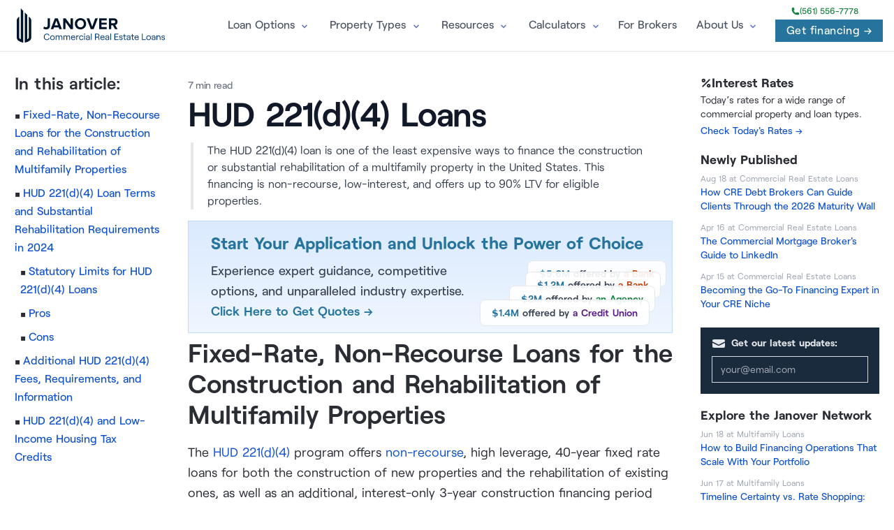

--- FILE ---
content_type: text/html; charset=utf-8
request_url: https://www.commercialrealestate.loans/hud-221d4-loans/
body_size: 14415
content:
<!DOCTYPE html>
<html data-html-server-rendered="true" lang="en" data-vue-tag="%7B%22lang%22:%7B%22ssr%22:%22en%22%7D%7D">
  <head>
    <title>HUD 221(d)(4) Loans | Commercial Real Estate Loans</title><meta name="gridsome:hash" content="c587f1cb3f0b72d5b20d9aa5435e80a3a0db823f"><meta data-vue-tag="ssr" charset="utf-8"><meta data-vue-tag="ssr" name="generator" content="Gridsome v0.7.23"><meta data-vue-tag="ssr" data-key="viewport" name="viewport" content="width=device-width, initial-scale=1, viewport-fit=cover"><meta data-vue-tag="ssr" data-key="format-detection" name="format-detection" content="telephone=no"><meta data-vue-tag="ssr" name="theme-color" content="#f04f1e"><meta data-vue-tag="ssr" data-key="description" name="description" content="The HUD 221(d)(4) loan is one of the least expensive ways to finance the construction or substantial rehabilitation of a multifamily property in the United States. This financing is non-recourse, low-interest, and offers up to 90% LTV for eligible properties."><meta data-vue-tag="ssr" data-key="og:title" property="og:title" content="HUD 221(d)(4) Loans | Commercial Real Estate Loans"><meta data-vue-tag="ssr" data-key="twitter:card" name="twitter:card" content="https://www.commercialrealestate.loans/symbol.png"><meta data-vue-tag="ssr" data-key="og:description" property="og:description" content="The HUD 221(d)(4) loan is one of the least expensive ways to finance the construction or substantial rehabilitation of a multifamily property in the United States. This financing is non-recourse, low-interest, and offers up to 90% LTV for eligible properties."><meta data-vue-tag="ssr" data-key="og:image" property="og:image" content="https://www.commercialrealestate.loans/symbol.png"><meta data-vue-tag="ssr" data-key="author" itemprop="author" content=""><meta data-vue-tag="ssr" data-key="datePublished" itemprop="datePublished" content="2022-08-26"><meta data-vue-tag="ssr" data-key="dateModified" itemprop="dateModified" content="2026-01-09"><meta data-vue-tag="ssr" data-key="headline" itemprop="headline" content="HUD 221(d)(4) Loans | Commercial Real Estate Loans"><meta data-vue-tag="ssr" data-key="image" itemprop="image" content="https://www.commercialrealestate.loans/symbol.png"><meta data-vue-tag="ssr" data-key="name" itemprop="name" content="HUD 221(d)(4) Loans | Commercial Real Estate Loans"><meta data-vue-tag="ssr" data-key="publisher" itemprop="publisher" content="Commercial Real Estate Loans"><meta data-vue-tag="ssr" data-key="og:site_name" itemprop="og:site_name" content="Commercial Real Estate Loans"><meta data-vue-tag="ssr" data-key="coverImageUrl" itemprop="coverImageUrl" content="https://www.commercialrealestate.loans/symbol.png"><meta data-vue-tag="ssr" data-key="url" itemprop="url" content="https://www.commercialrealestate.loans/hud-221d4-loans/"><meta data-vue-tag="ssr" data-key="og:url" property="og:url" content="https://www.commercialrealestate.loans/hud-221d4-loans/"><meta data-vue-tag="ssr" data-key="og:type" property="og:type" content="article"><link data-vue-tag="ssr" rel="dns-prefetch" href="https://cdn.segment.com"><link data-vue-tag="ssr" rel="dns-prefetch" href="https://api.segment.io"><link data-vue-tag="ssr" rel="preload" href="/fonts/Roobert-Medium-subset.woff2" as="font" type="font/woff2" crossOrigin="anonymous"><link data-vue-tag="ssr" rel="preload" href="/fonts/Roobert-Bold-subset.woff2" as="font" type="font/woff2" crossOrigin="anonymous"><link data-vue-tag="ssr" rel="preload" href="/fonts/Roobert-Regular-subset.woff2" as="font" type="font/woff2" crossOrigin="anonymous"><link data-vue-tag="ssr" rel="preload" href="/fonts/Roobert-SemiBold-subset.woff2" as="font" type="font/woff2" crossOrigin="anonymous"><link data-vue-tag="ssr" rel="canonical" href="https://www.commercialrealestate.loans/hud-221d4-loans/"><link rel="preload" href="/assets/css/0.styles.dff10cbf.css" as="style"><link rel="preload" href="/assets/js/core-js.ffe9456a.js" as="script"><link rel="preload" href="/assets/js/gridsome-vendors.30007031.js" as="script"><link rel="preload" href="/assets/js/vue-vendors.3492ad76.js" as="script"><link rel="preload" href="/assets/js/app.5d4582df.js" as="script"><link rel="preload" href="/assets/js/page--src--templates--pages-vue.9c7cf5ea.js" as="script"><link rel="preload" href="/assets/js/46.254538f5.js" as="script"><link rel="preload" href="/assets/js/12.71e3c19b.js" as="script"><link rel="preload" href="/assets/js/45.47526b7c.js" as="script"><link rel="prefetch" href="/assets/js/11.e2f709ef.js"><link rel="prefetch" href="/assets/js/13.d359fa50.js"><link rel="prefetch" href="/assets/js/14.339b7379.js"><link rel="prefetch" href="/assets/js/15.1f455212.js"><link rel="prefetch" href="/assets/js/16.feb6b99a.js"><link rel="prefetch" href="/assets/js/17.4e96d6e8.js"><link rel="prefetch" href="/assets/js/18.235e6552.js"><link rel="prefetch" href="/assets/js/19.4f8d8c99.js"><link rel="prefetch" href="/assets/js/20.27cf94ca.js"><link rel="prefetch" href="/assets/js/21.fd6f8d18.js"><link rel="prefetch" href="/assets/js/22.4983cba9.js"><link rel="prefetch" href="/assets/js/23.dd758053.js"><link rel="prefetch" href="/assets/js/24.a832e9fa.js"><link rel="prefetch" href="/assets/js/25.9010c455.js"><link rel="prefetch" href="/assets/js/26.5ade53de.js"><link rel="prefetch" href="/assets/js/27.c4e576be.js"><link rel="prefetch" href="/assets/js/28.5dee8664.js"><link rel="prefetch" href="/assets/js/29.28bf3b9b.js"><link rel="prefetch" href="/assets/js/30.07e7cc6a.js"><link rel="prefetch" href="/assets/js/31.5049ca66.js"><link rel="prefetch" href="/assets/js/32.b2ee940b.js"><link rel="prefetch" href="/assets/js/33.a432ddf9.js"><link rel="prefetch" href="/assets/js/34.7ef615ec.js"><link rel="prefetch" href="/assets/js/35.4b9e2b25.js"><link rel="prefetch" href="/assets/js/36.353da189.js"><link rel="prefetch" href="/assets/js/37.2bc94177.js"><link rel="prefetch" href="/assets/js/38.83f10659.js"><link rel="prefetch" href="/assets/js/39.21bf79b1.js"><link rel="prefetch" href="/assets/js/40.9d7e6fc7.js"><link rel="prefetch" href="/assets/js/41.9c835f57.js"><link rel="prefetch" href="/assets/js/42.fe7d72dc.js"><link rel="prefetch" href="/assets/js/43.b98c46c8.js"><link rel="prefetch" href="/assets/js/44.d1d8985a.js"><link rel="prefetch" href="/assets/js/page--src--pages--404-vue.61064952.js"><link rel="prefetch" href="/assets/js/page--src--templates--blog-vue.446047c2.js"><link rel="prefetch" href="/assets/js/page--src--templates--modular-pages-vue.aa1f58df.js"><link rel="prefetch" href="/assets/js/page--src--templates--posts-vue.0063427d.js"><link rel="prefetch" href="/assets/js/page--src--templates--tag-vue.64466db6.js"><link rel="stylesheet" href="/assets/css/0.styles.dff10cbf.css"><noscript data-vue-tag="ssr"><style>.g-image--loading{display:none;}</style></noscript>
  </head>
  <body >
    <div id="app" data-server-rendered="true"><div class="layout sticky-header"><header class="main-header fixed top-0 z-40 flex-none mx-auto w-full bg-white/90 dark:bg-slate-900 backdrop-blur-sm border-b dark:border-b-0"><a href="https://apply.janover.co/cm/" target="_blank" class="flex flex-col items-center justify-center w-full py-2 md:hidden" style="background: #f04f1e;"><span class="flex items-center justify-center w-full h-full"><span class="text-sm font-medium text-white"><span class="inline-flex h-2 w-2 relative mr-2"><span class="animate-ping absolute inline-flex h-full w-full rounded-full bg-white opacity-75"></span><span class="relative inline-flex rounded-full h-2 w-2 bg-white"></span></span> 
                Tap to get financing
                <span class="inline-flex h-2 w-2 relative ml-2"><span class="animate-ping absolute inline-flex h-full w-full rounded-full bg-white opacity-75"></span><span class="relative inline-flex rounded-full h-2 w-2 bg-white"></span></span></span></span></a><div class="py-3 px-6 mx-auto w-full lg:flex lg:justify-between max-w-[1320px] lg:pr-4"><div class="flex justify-between"><div><a href="/" alt="Commercial Real Estate Loans" class="flex items-center"><img fetchpriority="high" src="/website-logo.svg" title="Commercial Real Estate Loans" alt="Commercial Real Estate Loans" class="logo"></a></div><div class="flex items-center lg:hidden"><a href="tel:+1-561-556-7778" class="ml-1 text-gray-500 dark:text-gray-400 hover:bg-gray-100 dark:hover:bg-gray-800 focus:outline-none focus:ring-4 focus:ring-gray-200 dark:focus:ring-gray-700 rounded-lg text-sm p-2.5 inline-flex items-center"><svg xmlns="http://www.w3.org/2000/svg" fill="none" viewBox="0 0 24 24" stroke-width="1.5" stroke="currentColor" class="w-6 h-6"><path stroke-linecap="round" stroke-linejoin="round" d="M2.25 6.75c0 8.284 6.716 15 15 15h2.25a2.25 2.25 0 002.25-2.25v-1.372c0-.516-.351-.966-.852-1.091l-4.423-1.106c-.44-.11-.902.055-1.173.417l-.97 1.293c-.282.376-.769.542-1.21.38a12.035 12.035 0 01-7.143-7.143c-.162-.441.004-.928.38-1.21l1.293-.97c.363-.271.527-.734.417-1.173L6.963 3.102a1.125 1.125 0 00-1.091-.852H4.5A2.25 2.25 0 002.25 4.5v2.25z"></path></svg></a><button aria-label="Menu" class="ml-1 text-gray-500 dark:text-gray-400 hover:bg-gray-100 dark:hover:bg-gray-800 focus:outline-none focus:ring-4 focus:ring-gray-200 dark:focus:ring-gray-700 rounded-lg text-sm p-2.5 inline-flex items-center"><svg xmlns="http://www.w3.org/2000/svg" width="24" height="24" viewBox="0 0 24 24" stroke-width="1.75" stroke="currentColor" fill="none" stroke-linecap="round" stroke-linejoin="round" class="w-5 h-5"><path stroke="none" d="M0 0h24v24H0z" fill="none"></path><line x1="4" y1="8" x2="20" y2="8"></line><line x1="4" y1="16" x2="20" y2="16"></line></svg></button></div></div><div id="menu" class="items-center w-full hidden lg:w-auto lg:flex text-gray-600 dark:text-slate-200 bg-white lg:bg-transparent"><div class="flex flex-col py-2 px-5 lg:p-0 lg:flex-row lg:self-center w-full lg:w-auto menu-wrap"><div class="links-folder-wrap flex self-center"><div class="link-with-toggle"><span class="link-wrap flex items-center"><a href="/" class="text-[16px] xl:text-base font-medium hover:text-gray-900 dark:hover:text-white py-1 mt-4 md:mt-0 md:py-1 lg:px-4 flex items-center transition duration-150 ease-in-out">Loan Options</a></span><div class="folder-toggle"></div></div><div class="folder-wrap"><div><div class="folder text-sm"><span class="folder-link mb-2 md:mb-0 md:mb-0"><a href="/permanent-financing/">Permanent Financing</a></span><span class="folder-link mb-2 md:mb-0 md:mb-0"><a href="/commercial-bridge-loans/">Bridge Loans</a></span><span class="folder-link mb-2 md:mb-0 md:mb-0"><a href="/commercial-construction-loans/">Construction Loans</a></span><span class="folder-link mb-2 md:mb-0 md:mb-0"><a href="/life-company-loans/">Life Company Loans</a></span><span class="folder-link mb-2 md:mb-0 md:mb-0"><a href="/sba-7a/">SBA 7(a) Loans</a></span><span class="folder-link mb-2 md:mb-0 md:mb-0"><a href="/sba-504-loan/">SBA 504 Loan Program</a></span><span class="folder-link mb-2 md:mb-0 md:mb-0"><a href="/fannie-mae-loans/">Fannie Mae Loans</a></span><span class="folder-link mb-2 md:mb-0 md:mb-0"><a href="/freddie-mac-loans/">Freddie Mac Loans</a></span><span class="folder-link mb-2 md:mb-0 md:mb-0"><a href="https://www.multifamily.loans/hud-multifamily-loans">HUD Multifamily Loans</a></span><span class="folder-link mb-2 md:mb-0 md:mb-0"><a href="/cmbs-loans/">CMBS Loans</a></span><span class="folder-link mb-2 md:mb-0 md:mb-0"><a href="/fix-and-flip-loans/">Fix and Flip Loans</a></span><span class="folder-link mb-2 md:mb-0 md:mb-0"><a href="https://pro.janover.co/">Find a Lender Yourself</a></span></div></div></div></div><!----><div class="links-folder-wrap flex self-center"><div class="link-with-toggle"><span class="link-wrap flex items-center"><a href="/" class="text-[16px] xl:text-base font-medium hover:text-gray-900 dark:hover:text-white py-1 mt-4 md:mt-0 md:py-1 lg:px-4 flex items-center transition duration-150 ease-in-out">Property Types</a></span><div class="folder-toggle"></div></div><div class="folder-wrap"><div><div class="folder text-sm"><span class="folder-link mb-2 md:mb-0 md:mb-0"><a href="/commercial-real-estate-property-types/">All Property Types</a></span><span class="folder-link mb-2 md:mb-0 md:mb-0"><a href="/retail-property-loans/">Retail</a></span><span class="folder-link mb-2 md:mb-0 md:mb-0"><a href="/office-building-loans/">Office</a></span><span class="folder-link mb-2 md:mb-0 md:mb-0"><a href="/industrial-property-loans/">Industrial</a></span><span class="folder-link mb-2 md:mb-0 md:mb-0"><a href="/apartment-loans/">Apartments</a></span><span class="folder-link mb-2 md:mb-0 md:mb-0"><a href="/self-storage-financing/">Self Storage</a></span><span class="folder-link mb-2 md:mb-0 md:mb-0"><a href="/hotel-loans/">Hotel</a></span><span class="folder-link mb-2 md:mb-0 md:mb-0"><a href="/land-loans/">Land</a></span><span class="folder-link mb-2 md:mb-0 md:mb-0"><a href="/church-loans/">Church</a></span><span class="folder-link mb-2 md:mb-0 md:mb-0"><a href="/school-loans/">School</a></span><span class="folder-link mb-2 md:mb-0 md:mb-0"><a href="/auto-dealership-loans/">Auto Dealership</a></span><span class="folder-link mb-2 md:mb-0 md:mb-0"><a href="/auto-repair-loans/">Auto Repair Shop</a></span><span class="folder-link mb-2 md:mb-0 md:mb-0"><a href="/car-wash-loans/">Car Wash</a></span><span class="folder-link mb-2 md:mb-0 md:mb-0"><a href="/gas-station-loans/">Gas Station</a></span><span class="folder-link mb-2 md:mb-0 md:mb-0"><a href="/healthcare-loans/">Healthcare</a></span><span class="folder-link mb-2 md:mb-0 md:mb-0"><a href="/medical-office-loans/">Medical Office</a></span><span class="folder-link mb-2 md:mb-0 md:mb-0"><a href="/dental-office-loans/">Dental Office</a></span><span class="folder-link mb-2 md:mb-0 md:mb-0"><a href="/veterinary-practice-loans/">Veterinary</a></span><span class="folder-link mb-2 md:mb-0 md:mb-0"><a href="/fitness-center-loans/">Fitness Center</a></span><span class="folder-link mb-2 md:mb-0 md:mb-0"><a href="/bowling-alley-loans/">Bowling Alley</a></span><span class="folder-link mb-2 md:mb-0 md:mb-0"><a href="/convenience-store-loans/">Convenience Store</a></span><span class="folder-link mb-2 md:mb-0 md:mb-0"><a href="/day-care-center-loans/">Day Care Center</a></span><span class="folder-link mb-2 md:mb-0 md:mb-0"><a href="/golf-course-loans/">Golf Course</a></span><span class="folder-link mb-2 md:mb-0 md:mb-0"><a href="/anchored-strip-center-loans/">Anchored Strip Center</a></span><span class="folder-link mb-2 md:mb-0 md:mb-0"><a href="/restaurant-loans/">Restaurant</a></span><span class="folder-link mb-2 md:mb-0 md:mb-0"><a href="/marina-loans/">Marina</a></span><span class="folder-link mb-2 md:mb-0 md:mb-0"><a href="/warehouse-loans/">Warehouse</a></span><span class="folder-link mb-2 md:mb-0 md:mb-0"><a href="/funeral-home-loans/">Funeral Home</a></span></div></div></div></div><!----><div class="links-folder-wrap flex self-center"><div class="link-with-toggle"><span class="link-wrap flex items-center"><a href="/" class="text-[16px] xl:text-base font-medium hover:text-gray-900 dark:hover:text-white py-1 mt-4 md:mt-0 md:py-1 lg:px-4 flex items-center transition duration-150 ease-in-out">Resources</a></span><div class="folder-toggle"></div></div><div class="folder-wrap"><div><div class="folder text-sm"><span class="folder-link mb-2 md:mb-0 md:mb-0"><a href="/blog/">Blog</a></span><span class="folder-link mb-2 md:mb-0 md:mb-0"><a href="/commercial-mortgage-rates/">Current Mortgage Rates</a></span><span class="folder-link mb-2 md:mb-0 md:mb-0"><a href="/commercial-real-estate-loan-forms-and-templates/">Forms and Templates</a></span><span class="folder-link mb-2 md:mb-0 md:mb-0"><a href="/commercial-real-estate-glossary/">Glossary</a></span><span class="folder-link mb-2 md:mb-0 md:mb-0"><a href="/commercial-insurance-guides/">CRE Insurance by State</a></span><span class="folder-link mb-2 md:mb-0 md:mb-0"><a href="/video-library/">Video Library</a></span><span class="folder-link mb-2 md:mb-0 md:mb-0"><a href="/how-to-get-a-commercial-real-estate-loan/">How to Get a CRE Loan</a></span><span class="folder-link mb-2 md:mb-0 md:mb-0"><a href="/frequently-asked-questions/">Frequently Asked Questions</a></span></div></div></div></div><!----><div class="links-folder-wrap flex self-center"><div class="link-with-toggle"><span class="link-wrap flex items-center"><a href="/" class="text-[16px] xl:text-base font-medium hover:text-gray-900 dark:hover:text-white py-1 mt-4 md:mt-0 md:py-1 lg:px-4 flex items-center transition duration-150 ease-in-out">Calculators</a></span><div class="folder-toggle"></div></div><div class="folder-wrap"><div><div class="folder text-sm"><span class="folder-link mb-2 md:mb-0 md:mb-0"><a href="/commercial-mortgage-calculator/">Commercial Mortgage Calculator</a></span><span class="folder-link mb-2 md:mb-0 md:mb-0"><a href="/capitalization-rate-calculator/">Cap Rate Calculator</a></span><span class="folder-link mb-2 md:mb-0 md:mb-0"><a href="/net-operating-income-calculator/">NOI Calculator</a></span><span class="folder-link mb-2 md:mb-0 md:mb-0"><a href="/dscr-calculator/">DSCR Calculator</a></span><span class="folder-link mb-2 md:mb-0 md:mb-0"><a href="/loan-to-value-ratio-calculator/">LTV Calculator</a></span><span class="folder-link mb-2 md:mb-0 md:mb-0"><a href="/loan-to-cost-ratio-calculator/">LTC Calculator</a></span><span class="folder-link mb-2 md:mb-0 md:mb-0"><a href="/debt-yield-calculator/">Debt Yield Calculator</a></span><span class="folder-link mb-2 md:mb-0 md:mb-0"><a href="/yield-maintenance-calculator/">Yield Maintenance Calculator</a></span><span class="folder-link mb-2 md:mb-0 md:mb-0"><a href="/internal-rate-of-return-calculator/">Internal Rate of Return Calculator</a></span></div></div></div></div><!----><!----><a href="/brokers/how-to-grow-your-commercial-mortgage-brokerage/" class="text-[16px] xl:text-base font-medium hover:text-gray-900 dark:hover:text-white lg:px-3 py-3 flex items-center transition duration-150 ease-in-out">
                        For Brokers  
                    </a><div class="links-folder-wrap flex self-center"><div class="link-with-toggle"><span class="link-wrap flex items-center"><a href="/" class="text-[16px] xl:text-base font-medium hover:text-gray-900 dark:hover:text-white py-1 mt-4 md:mt-0 md:py-1 lg:px-4 flex items-center transition duration-150 ease-in-out">About Us</a></span><div class="folder-toggle"></div></div><div class="folder-wrap"><div><div class="folder text-sm"><span class="folder-link mb-2 md:mb-0 md:mb-0"><a href="/commercial-mortgage-brokers/">About Us</a></span><span class="folder-link mb-2 md:mb-0 md:mb-0"><a href="/leadership/">Leadership</a></span><span class="folder-link mb-2 md:mb-0 md:mb-0"><a href="https://janover.co/about">Team</a></span><span class="folder-link mb-2 md:mb-0 md:mb-0"><a href="/contact/">Contact</a></span><span class="folder-link mb-2 md:mb-0 md:mb-0"><a href="https://jobs.janover.ventures/">We're Hiring</a></span></div></div></div></div><!----></div><div class="lg:self-center flex items-center mb-4 lg:mb-0"><div class="hidden items-center flex-col lg:flex"><a href="tel:+1-(561) 556-7778" class="text-xs font-medium -mt-1 mb-1 flex items-center gap-1 text-green-700"><svg xmlns="http://www.w3.org/2000/svg" viewBox="0 0 24 24" fill="currentColor" class="w-3 h-3"><path fillRule="evenodd" d="M1.5 4.5a3 3 0 013-3h1.372c.86 0 1.61.586 1.819 1.42l1.105 4.423a1.875 1.875 0 01-.694 1.955l-1.293.97c-.135.101-.164.249-.126.352a11.285 11.285 0 006.697 6.697c.103.038.25.009.352-.126l.97-1.293a1.875 1.875 0 011.955-.694l4.423 1.105c.834.209 1.42.959 1.42 1.82V19.5a3 3 0 01-3 3h-2.25C8.552 22.5 1.5 15.448 1.5 6.75V4.5z" clipRule="evenodd"></path></svg>


                        (561) 556-7778
                    </a><div class="flex items-center"><a href="https://apply.janover.co/cm/" target="_blank" class="px-4 py-1 inline-flex items-center text-white bg-primary hover:bg-cyan-600 focus:ring-4 focus:ring-blue-300 font-medium text-center ml-3 btn-sm inline-block tracking-wide">
                            Get financing →
                        </a></div></div></div></div></div></header><!----><div id="mainContent"><article class="journal type-page hud-221d4-loans"><div class="container page-container"><div class="blog-content pt-2 text-md lg:flex xl:max-w-8xl lg:flex-row-reverse lg:mx-auto lg:justify-center"><div class="toc lg:mb-10 xl:w-full xl:max-w-[16rem] lg:ml-10 lg:top-[6.5rem] xl:self-start lg:sticky"><div class="hidden lg:block"><div><div class="text-md font-bold mb-0 flex gap-1 items-center"><svg xmlns="http://www.w3.org/2000/svg" width="24" height="24" viewBox="0 0 24 24" fill="none" stroke="currentColor" stroke-width="3" stroke-linecap="round" stroke-linejoin="round" class="lucide lucide-percent w-4"><line x1="19" x2="5" y1="5" y2="19"></line><circle cx="6.5" cy="6.5" r="2.5"></circle><circle cx="17.5" cy="17.5" r="2.5"></circle></svg><span>Interest Rates</span></div><p class="text-sm w-full">
          Today’s rates for a wide range of commercial property and loan types.<br><a target="_blank" href="https://www.commercialrealestate.loans/commercial-mortgage-rates/?via=sidebar-rates" class="text-sm font-medium mt-1 inline-block">Check Today's Rates →</a></p></div><div><!----><!----></div><div class="latest-articles hidden-xs"><div class="text-md font-bold mb-0">Newly Published</div><div><div><div class="article leading-none"><a href="/brokers/brokers-guiding-clients-through-maturity-wall-refi-or-extend/?via=recently-posted-sidebar" class="article-content !border-none"><span class="article-meta leading-tight whitespace-nowrap overflow-ellipsis"><span class="!text-gray-400 article-date text-xs leading-none inline-blocks -mb-2"><span class="text-gray-400">Aug 18</span><span class="text-gray-400"> at </span><span class="text-gray-400 whitespace-nowrap">Commercial Real Estate Loans</span></span></span><br><span class="text-sm font-medium mb-2 inline-flex leading-">How CRE Debt Brokers Can Guide Clients Through the 2026 Maturity Wall</span></a></div></div><div><div class="article leading-none"><a href="/brokers/cre-debt-broker-guide-to-linkedin/?via=recently-posted-sidebar" class="article-content !border-none"><span class="article-meta leading-tight whitespace-nowrap overflow-ellipsis"><span class="!text-gray-400 article-date text-xs leading-none inline-blocks -mb-2"><span class="text-gray-400">Apr 16</span><span class="text-gray-400"> at </span><span class="text-gray-400 whitespace-nowrap">Commercial Real Estate Loans</span></span></span><br><span class="text-sm font-medium mb-2 inline-flex leading-">The Commercial Mortgage Broker's Guide to LinkedIn</span></a></div></div><div><div class="article leading-none"><a href="/brokers/owning-your-cre-niche-as-a-broker/?via=recently-posted-sidebar" class="article-content !border-none"><span class="article-meta leading-tight whitespace-nowrap overflow-ellipsis"><span class="!text-gray-400 article-date text-xs leading-none inline-blocks -mb-2"><span class="text-gray-400">Apr 15</span><span class="text-gray-400"> at </span><span class="text-gray-400 whitespace-nowrap">Commercial Real Estate Loans</span></span></span><br><span class="text-sm font-medium mb-2 inline-flex leading-">Becoming the Go-To Financing Expert in Your CRE Niche</span></a></div></div></div></div><div data-experiment="subscribe-sidebar" class="bg-dark text-white p-4 pt-3 text-sm opacity-90 mt-4"><form><label for="email" class="block font-bold mb-2 text-gray-200"><svg fill="currentColor" viewBox="0 0 20 20" xmlns="http://www.w3.org/2000/svg" aria-hidden="true" class="!h-5 !w-5 inline-block !m-0 !mr-2 align-middle color-$fill-color" style="width: var(--grid-item-icon-size); height: var(--grid-item-icon-size); stroke-width: var(--grid-item-icon-stroke-width);"><path d="M3 4a2 2 0 00-2 2v1.161l8.441 4.221a1.25 1.25 0 001.118 0L19 7.162V6a2 2 0 00-2-2H3z"></path><path d="M19 8.839l-7.77 3.885a2.75 2.75 0 01-2.46 0L1 8.839V14a2 2 0 002 2h14a2 2 0 002-2V8.839z"></path></svg><span>Get our latest updates:</span></label><input id="email" type="email" placeholder="your@email.com" required="required" autocomplete="email" autofocus="autofocus" value="" class="block w-full bg-dark text-white px-3 py-2 border border-gray-300 focus:border-blue-500"><!----></form></div><div class="latest-articles hidden-xs mt-4"><div class="text-md font-bold mb-0">Explore the Janover Network</div><div><div><div class="article leading-none"><a href="https://www.multifamily.loans/apartment-finance-blog/build-financing-operations-scale-with-your-portfolio/?via=recently-posted-sidebar" class="article-content !border-none"><span class="article-meta leading-tight whitespace-nowrap overflow-ellipsis"><span class="!text-gray-400 article-date text-xs leading-none inline-blocks -mb-2"><span class="text-gray-400">Jun 18</span><span class="text-gray-400"> at </span><span class="text-gray-400 whitespace-nowrap">Multifamily Loans</span></span></span><br><span class="text-sm font-medium mb-2 inline-flex leading-">How to Build Financing Operations That Scale With Your Portfolio</span></a></div></div><div><div class="article leading-none"><a href="https://www.multifamily.loans/apartment-finance-blog/why-execution-risk-kills-deals/?via=recently-posted-sidebar" class="article-content !border-none"><span class="article-meta leading-tight whitespace-nowrap overflow-ellipsis"><span class="!text-gray-400 article-date text-xs leading-none inline-blocks -mb-2"><span class="text-gray-400">Jun 17</span><span class="text-gray-400"> at </span><span class="text-gray-400 whitespace-nowrap">Multifamily Loans</span></span></span><br><span class="text-sm font-medium mb-2 inline-flex leading-">Timeline Certainty vs. Rate Shopping: Why Execution Risk Kills Deals</span></a></div></div><div><div class="article leading-none"><a href="https://www.multifamily.loans/apartment-finance-blog/package-deals-quickly-and-professionally/?via=recently-posted-sidebar" class="article-content !border-none"><span class="article-meta leading-tight whitespace-nowrap overflow-ellipsis"><span class="!text-gray-400 article-date text-xs leading-none inline-blocks -mb-2"><span class="text-gray-400">Jun 16</span><span class="text-gray-400"> at </span><span class="text-gray-400 whitespace-nowrap">Multifamily Loans</span></span></span><br><span class="text-sm font-medium mb-2 inline-flex leading-">How to Package Deals That Get Lenders Competing for Your Business</span></a></div></div></div></div><div class="mb-2 mt-2"><form><div class="text-sm md:text-md font-bold mb-1">
            Was This Article Helpful?
        </div><div class="flex font-medium text-sm"><button class="bg-green-100 text-green-700 flex items-center justify-center py-1 w-1/2 hover:bg-green-200"><svg fill="currentColor" viewBox="0 0 20 20" xmlns="http://www.w3.org/2000/svg" aria-hidden="true" class="mr-2 h-4 w-4 color-$fill-color"><path d="M1 8.25a1.25 1.25 0 112.5 0v7.5a1.25 1.25 0 11-2.5 0v-7.5zM11 3V1.7c0-.268.14-.526.395-.607A2 2 0 0114 3c0 .995-.182 1.948-.514 2.826-.204.54.166 1.174.744 1.174h2.52c1.243 0 2.261 1.01 2.146 2.247a23.864 23.864 0 01-1.341 5.974C17.153 16.323 16.072 17 14.9 17h-3.192a3 3 0 01-1.341-.317l-2.734-1.366A3 3 0 006.292 15H5V8h.963c.685 0 1.258-.483 1.612-1.068a4.011 4.011 0 012.166-1.73c.432-.143.853-.386 1.011-.814.16-.432.248-.9.248-1.388z"></path></svg>
                Yes
            </button><button class="bg-red-100 text-red-700 flex items-center justify-center py-1 w-1/2 hover:bg-red-200"><svg fill="currentColor" viewBox="0 0 20 20" xmlns="http://www.w3.org/2000/svg" aria-hidden="true" class="mr-2 h-4 w-4 color-$fill-color"><path d="M18.905 12.75a1.25 1.25 0 01-2.5 0v-7.5a1.25 1.25 0 112.5 0v7.5zM8.905 17v1.3c0 .268-.14.526-.395.607A2 2 0 015.905 17c0-.995.182-1.948.514-2.826.204-.54-.166-1.174-.744-1.174h-2.52c-1.242 0-2.26-1.01-2.146-2.247.193-2.08.652-4.082 1.341-5.974C2.752 3.678 3.833 3 5.005 3h3.192a3 3 0 011.342.317l2.733 1.366A3 3 0 0013.613 5h1.292v7h-.963c-.684 0-1.258.482-1.612 1.068a4.012 4.012 0 01-2.165 1.73c-.433.143-.854.386-1.012.814-.16.432-.248.9-.248 1.388z"></path></svg>
                No
            </button></div><!----><!----><!----></form></div></div></div><div class="ctt max-w-2xl xl:w-full xl:max-w-4xl mt-1"><div class="flex flex-wrap xs:space-y-1 md:space-y-0 flex-wrap metadata text-sm tracking-tight text-gray-500 font-medium leading-normal"><!----><div class="mr-3 md:mr-8">7 min read</div><!----></div><h1 class="mt-1 text-2xl font-semibold text-gray-900 sm:text-5xl sm:tracking-tight lg:text-5xl">
        HUD 221(d)(4) Loans</h1><p class="text-gray-700 mt-2 lg:mt-4 text-sm lg:text-base pl-5 !mb-0 ml-1 lg:pr-10 border-l-4 border-gray-200">The HUD 221(d)(4) loan is one of the least expensive ways to finance the construction or substantial rehabilitation of a multifamily property in the United States. This financing is non-recourse, low-interest, and offers up to 90% LTV for eligible properties.</p><div data-experiment="table-of-contents" class="xl:hidden mt-2 max-h-28 overflow-y-hidden relative mb-1"><div class="text-lg font-semibold inline-block rounded-lg rounded-bl-none align-top">In this article:</div><ol class="toc-list font-medium text-sm leading-5 pb-1 pt-0 lg:columns-2 lg:gap-x-6"><li class="mt-2 ml-6"><a href="#fixed-rate-non-recourse-loans-for-the-construction-and-rehabilitation-of-multifamily-properties">Fixed-Rate, Non-Recourse Loans for the Construction and Rehabilitation of Multifamily Properties</a></li><li class="mt-2 ml-6"><a href="#hud-221d4-loan-terms-and-substantial-rehabilitation-requirements-in-2024">HUD 221(d)(4) Loan Terms and Substantial Rehabilitation Requirements in 2024</a></li><li class="mt-2 ml-2"><a href="#statutory-limits-for-hud-221d4-loans">Statutory Limits for HUD 221(d)(4) Loans</a></li><li class="mt-2 ml-2"><a href="#pros">Pros</a></li><li class="mt-2 ml-2"><a href="#cons">Cons</a></li><li class="mt-2 ml-6"><a href="#additional-hud-221d4-fees-requirements-and-information">Additional HUD 221(d)(4) Fees, Requirements, and Information</a></li><li class="mt-2 ml-6"><a href="#hud-221d4-and-low-income-housing-tax-credits">HUD 221(d)(4) and Low-Income Housing Tax Credits </a></li><li class="mt-2 ml-6"><a href="#hud-221d4-loans-vs-hud-223f-financing">HUD 221(d)(4) Loans vs. HUD 223(f) Financing</a></li><li class="mt-2 ml-6"><a href="#commercial-space-limitations-for-hud-221d4-financing">Commercial Space Limitations for HUD 221(d)(4) Financing</a></li><!----><li class="mt-2 mb-2"><a href="https://apply.janover.co/cm/" class="color-accent color-accent-link leading-5">Get Financing</a></li></ol><div class="absolute cursor-pointer block bottom-0 left-0 w-full pt-32 bg-gradient-to-t from-white to-transparent"><button class="text-sm font-medium text-blue-800 hover:text-blue-900"><span class="bg-white p-2.5">Show full table of contents →</span></button></div></div><a data-experiment="hero-button-more-options" href="https://apply.janover.co/cm/" class="block !border px-2 sm:px-4 my-2 lg:px-8 py-2 lg:py-4 bg-gradient-to-b from-blue-100 to-blue-50 mt-4 cursor-pointer !border-blue-200 relative overflow-hidden nested-hover-reveal" style="background-image:linear-gradient(rgb(219, 234, 254), rgb(239, 246, 255))"><span class="text-sm text-center block lg:text-left lg:text-2xl font-bold text-primary mb-2 lg:mb-0">Start Your Application and Unlock the Power of Choice</span><span class="flex space-between w-full lg:w-auto"><span class="text-regular font-medium text-gray-700 mt-2 hidden lg:block">
            Experience expert guidance, competitive options, and unparalleled industry expertise.
            <br><span target="_blank" class="font-semibold leading-5 cursor-pointer !text-primary">Click Here to Get Quotes →</span></span><span class="quotes-examples lg:-mb-[30px] lg:mr-0 mt-12 lg:ml-5 relative whitespace-nowrap w-full lg:w-auto text-center lg:text-left"><span class="block leading-none border rounded-lg px-4 py-1 sm:py-2 bg-white border-gray-200 w-full lg:w-auto sm:mt-4 absolute -top-12 sm:-top-14 z-1 lg:-right-6 bg-opacity-90 backdrop-blur-sm"><span class="text-sm font-semibold text-gray-700"><span class="text-primary">$5.6M</span> offered by <span class="text-orange-700">a Bank</span></span></span><span class="block leading-none border rounded-lg px-4 py-1 sm:py-2 bg-white border-gray-200 w-full lg:w-auto sm:mt-4 absolute -top-8 sm:-top-10 z-1 lg:-right-4 bg-opacity-90 backdrop-blur-sm"><span class="text-sm font-semibold text-gray-700"><span class="text-primary">$1.2M</span> offered by <span class="text-orange-700">a Bank</span></span></span><span class="block leading-none border rounded-lg px-4 py-1 sm:py-2 bg-white border-gray-200 w-full lg:w-auto sm:mt-4 absolute -top-4 sm:-top-5 z-5 lg:-right-2 bg-opacity-90 backdrop-blur-sm"><span class="text-sm font-semibold text-gray-700"><span class="text-primary">$2M</span> offered by <span class="text-green-700">an Agency</span></span></span><span class="block leading-none border rounded-lg px-4 py-1 sm:py-2 bg-white border-gray-200 w-full lg:w-auto sm:mt-4 relative z-10 bg-opacity-90 backdrop-blur-sm"><span class="text-sm font-semibold text-gray-700"><span class="text-primary">$1.4M</span> offered by <span class="text-purple-900">a Credit Union</span></span></span><span class="block leading-none border rounded-lg w-full text-center py-2 bg-primary border-gray-200 mt-2 lg:mt-4 xl:absolute top-0 z-20 right-0 hover-reveal shadow-xl hover:opacity-90"><span class="text-sm font-semibold text-gray-700"><span class="text-white">Click Here to Get Quotes!</span></span></span></span></span></a><div><h2 id="fixed-rate-non-recourse-loans-for-the-construction-and-rehabilitation-of-multifamily-properties">Fixed-Rate, Non-Recourse Loans for the Construction and Rehabilitation of Multifamily Properties</h2><p>The <a href="https://hud221d4.loan"  >HUD 221(d)(4)</a> program offers <a href="/commercial-real-estate-glossary/recourse-debt-versus-non-recourse-debt/"  >non-recourse</a>, high leverage, 40-year fixed rate loans for both the construction of new properties and the rehabilitation of existing ones, as well as an additional, interest-only 3-year construction financing period for new construction projects. HUD 221(d)(4) loans offer some of the most competitive interest rates in the industry, and, unlike most bank and life company loans, focus more on the value of a property than on the financials of an individual borrower. In addition, these loans offer significant incentives for affordable properties, including those that utilize HUD’s Section 8 rental assistance program, or the Low-Income Housing Tax Credit (<a href="/commercial-real-estate-glossary/lihtc-credits/"  >LIHTC</a>) program.</p</div><div><p>At <a href="/"  >Commercial Real Estate Loans</a>, we recognize the many benefits that HUD multifamily construction loans can provide for our clients. That’s why our expert mortgage bankers are ready to assist you through every stage of the HUD 221(d)(4) application, approval, and closing process. </p</div><div><p><b>Keep reading below to learn more, or simply click</b> <a href="/s/Janover-Ventures-HUD-221d4-Term-Sheet.pdf"  ><b>here</b></a> <b>to download our easy-to-read HUD 221(d)(4) term sheet.</b></p</div><div><h2 id="hud-221d4-loan-terms-and-substantial-rehabilitation-requirements-in-2024">HUD 221(d)(4) Loan Terms and Substantial Rehabilitation Requirements in 2024</h2></div><component data="[object Object]"></component><component></component><div> <p>HUD 221(d)(4) loans have terms including: </p><ul><li><p><b>Loan Size:</b> Minimum loan amount of $4 million (average loan size is $15 million or more)</p></li><li><p><b>Loan Term:</b> 40 year, fixed-rate loan term, with an additional 3 years of fixed-rate, interest-only financing for new construction</p></li><li><p><b>Leverage:</b></p><ul><li><p>Properties with 90%+ low-income units: 90% LTV/LTC</p></li><li><p><a href="https://hud221d4.loan/glossary/affordable-property"  >Affordable properties</a>: 90% LTV/LTC</p></li><li><p>Market rate properties: 87% <a href="/commercial-real-estate-glossary/ltv-loan-to-value-ratio/"  >LTV</a>/LTC</p></li></ul></li><li><p><b>DSCR:</b></p><ul><li><p>Market rate properties: 1.15x minimum <a href="/commercial-real-estate-glossary/dscr-debt-service-coverage-ratio/"  >DSCR</a></p></li><li><p>Affordable properties: 1.11x minimum DSCR</p></li><li><p>Properties with 90%+ low-income units: 1.11x DSCR</p></li></ul></li><li><p><b>MIP:</b> 1% upfront mortgage insurance premium then, annual MIP of:</p><ul><li><p>0.65% for market rate properties</p></li><li><p>0.45% for affordable properties (typically must be Section 8 or new money LIHTC projects to qualify)</p></li><li><p>0.25% for Energy Star SEDI (Statement of Design Intent) certified properties</p></li></ul></li></ul</div><div><p>In addition, developers considering the <a href="https://www.hud.loans/hud-loans-blog/hud-223f-vs-hud-221d4/"  >substantial rehabilitation of a property with a HUD 221(d)(4) loan</a> should recognize that the cost of the rehabilitation must: </p><ul><li><p>Exceed 15% of the replacement cost of the property (after the rehabilitation is complete)</p></li><li><p>Involve replacing two or more major building systems, such as plumbing or roofing</p></li><li><p>Cost more than $6,500/unit (the exact amount will be adjusted by the local HUD office in the project&#39;s area)</p></li></ul</div><div><h3 id="statutory-limits-for-hud-221d4-loans">Statutory Limits for HUD 221(d)(4) Loans</h3><p>Every year, HUD releases new statutory limits to indicate the maximum HUD-backed financing amount a property can be eligible for. <a href="https://www.hud.loans/hud-multifamily-basic-statutory-limits/"  >Review these limits</a> to get clarity on how large of a HUD 221(d)(4) loan your property could get.</p</div><div><h3 id="pros">Pros</h3><ul><li><p>Large loan amounts allowed ($100 million+)</p></li><li><p>High leverage: loans allow for up to 90% LTV for low-income properties</p></li><li><p>Extremely competitive, low interest rates</p></li><li><p>Maximum loan term of 43 years (including construction)</p></li><li><p>Loans are fully <a href="https://hud221d4.loan/hud-221-d4-faqs/are-hud-multifamily-construction-loansassumable"  >assumable</a> with FHA approval</p></li><li><p>FHA 221d4 loans are <a href="https://hud221d4.loan/hud-221-d4-faqs/what-are-the-benefits-of-non-recourse-loans"  >non-recourse</a>, which limits the potential liability for investors and developers</p></li><li><p>Multifamily Accelerated Processing (MAP) loan applications may close in as little as 5 months</p></li></ul</div><div><h3 id="cons">Cons</h3><ul><li><p>The entire application, approval and closing process may take more than a year (particularly for Traditional Application Processing/TAP loans)</p></li><li><p>Rate commitments are only given after preliminary underwriting is complete, which may take several months</p></li><li><p>Mortgage insurance premiums (MIPs) are required</p></li><li><p>There are significant limits on cash distributions to owners/investors</p></li><li><p>Developers will be required to pay for a variety of third-party reports (often included in one application fee, which averages $25,000)</p></li><li><p>Developers must adhere to Davis-Bacon prevailing wage standards</p></li></ul</div><div><h2 id="additional-hud-221d4-fees-requirements-and-information">Additional HUD 221(d)(4) Fees, Requirements, and Information</h2><p>While investors and developers using FHA 221(d)(4) loans to build or substantially renovate a multifamily property can save money in a variety of ways (i.e. lower interest rates, fixed terms), these loans do have some additional expenses. In particular, HUD 221(d)(4) loans require developers to pay for a variety of third party reports, which include: </p><ul><li><p><a href="https://hud221d4.loan/hud-221d4-market-study/"  >Market studies</a></p></li><li><p><a href="https://hud221d4.loan/architectural-and-engineering-reports/"  >Architectural and engineering reports</a></p></li><li><p><a href="https://hud221d4.loan/hud-221-d4-faqs/cna-capital-needs-assessment-for-hud-221d4-loans/"  >Project capital needs assessment (PCNA)</a></p></li><li><p><a href="https://hud221d4.loan/hud-221-d4-faqs/hud-seismic-assessments-what-you-need-to-know"  >Seismic reports (when needed)</a></p></li><li><p><a href="https://hud221d4.loan/environmental-assessments/"  >Environmental assessment</a></p></li></ul</div><div><p>However, despite those additional expenses, developers can still save money in other ways. For example, they can attempt to take advantage of the <a href="https://hud221d4.loan/hud-221-d4-faqs/green-mip-reduction-for-hud-221d4-loans"  >green MIP reduction</a> program, which allows projects with a certain Energy Star rating to pay a discounted 0.25% MIP (typical MIP is 0.65% for market rate properties, 0.45% for <a href="https://hud221d4.loan/hud-221-d4-faqs/section-8-hud-221d4"  >Section 8</a> or LIHTC properties, and 0.70% for Section 220 urban renewal projects.)  </p</div><div><p>In addition, HUD 221(d)(4) new construction borrowers may also be able to take advantage of <a href="https://hud221d4.loan/hud-221-d4-faqs/bspra-builder-sponsor-profit-risk-allowance-in-relation-to-hud-221d4-loans"  >BSPRA</a> (builder-sponsor profit risk allowance), which gives the builder a small amount of equity in the project. This motivates builders to finish projects on-time and on-budget. Most importantly, however, it can reduce the amount of cash needed at closing, thus increasing a borrower’s leverage.</p</div><div><h2 id="hud-221d4-and-low-income-housing-tax-credits">HUD 221(d)(4) and Low-Income Housing Tax Credits </h2><p>HUD 221(d)(4) properties with a large number of affordable units can sometimes qualify for the <a href="https://hud221d4.loan/hud-221-d4-faqs/lihtc-low-income-housing-tax-credits-in-relation-to-hud-221d4-loans"  >LIHTC</a>s, or Low-Income Housing Tax Credits. These are typically issued by state and local government agencies. For FHA multifamily properties, developers need to set aside at least 40% of the project’s units for residents earning 60% or less of the AMI (area median income). Alternatively, developers can choose to set aside 20% of the building&#39;s units for residents earning 50% or less of the AMI.</p</div><component></component><div><p>LIHTCs are available in two major varieties, the 4% tax credit and the 9% tax credit. The 4% credit factors in 30% of the eligible project costs, while 9% tax credit factors in 70% of the eligible project costs. In practice, this functions as a credit that a developer or investor can write off of their taxes over a 10-year period. The type of tax credit a project can use usually depends on the specific government agency that is funding the credits. </p</div><div><h2 id="hud-221d4-loans-vs-hud-223f-financing">HUD 221(d)(4) Loans vs. HUD 223(f) Financing</h2><p>If you’re interested in purchasing a or refinancing a multifamily property, but do not plan to undertake a substantial rehabilitation, the 221d4 program will not fit your needs. However, the HUD 223(f) program may be an excellent option. Like HUD 221(d)(4) loans, <a href="/hud-223f-loans/"  >HUD 223f loans</a> are non-recourse, offer high leverage, and have competitive interest rates. They offer fixed-rate, 35-year, fully amortizing financing, and, like 221(d)(4) loans, the 223(f) contains a variety of incentives for affordable properties.</p</div><div><h2 id="commercial-space-limitations-for-hud-221d4-financing">Commercial Space Limitations for HUD 221(d)(4) Financing</h2><p>While the 221(d)(4) program generally offers multifamily loans, it does permit financing for limited mixed-use developments, provided certain rules are followed. Specifically, no more than 25% of a project’s entire net rentable area may be occupied by commercial tenants, and no more than 15% of a project’s underwritten <a href="/commercial-real-estate-glossary/effective-gross-income/"  >effective gross income</a> (EGI), may be derived rom those tenants. Resident parking fees are not included toward this 15% limit, though non-resident parking is. However, up to 30% of underwritten commercial EGI is permitted in urban renewal areas under Section 220.</p</div><div><p>Borrowers who are planning a property with more than 20% commercial space might be able to have these limitations waived, however, HUD will usually need specific incentives for doing so. For instance, if a project is transit-oriented or supports sustainable communities, HUD may be willing to issue a waiver. Waivers are more likely to be issued for substantial rehabilitations that will not affect the commercial part of property, and are significantly more likely to be issued if the commercial space already has long-term, credit-worthy tenants.</p</div><div><p>Investor/developers who wish to apply for a waiver will need to have their property appraisal and market study issued by individuals with expertise in commercial real estate, not just multifamily development. Furthermore, the individuals preparing these reports should have experience in the specific type of commercial property in question (i.e. retail property experts for retail spaces, office property experts for office spaces, etc.). Plus, these modified reports should include a commercial leasing risk and tenant rollover analysis, detailing vacancy estimates and comparing potential vacancy rates to other commercial properties in the area. Plus, if any commercial tenant will contribute more than 5% of a property’s EGI, they will need to be submitted for a separate credit analysis.</p</div><div><p>For more details, click here for the official <a href="https://www.hud.gov/sites/documents/11-32ML.PDF"  >mortgagee letter from HUD</a> detailing commercial space limitations for HUD multifamily loans.</p</div><div><p>Commercial Real Estate Loans is the partner you need to help acquire or refinance your next multifamily or commercial real estate project. Whether you&#39;re a small startup or an established company, we have the knowledge and experience to give you more financing options.</p></div><div style="display:none"></div><!----><!----></div><div data-experiment="table-of-contents" class="xl:block mr-8 xl:w-full xl:max-w-[13.5rem] lg:top-[6.5rem] xl:self-start xl:sticky"><div class="toc-h text-2xl font-semibold inline-block rounded-lg rounded-bl-none align-top">In this article:</div><div class="max-h-[calc(100vh-12rem)] overflow-y-auto pr-2 scrollbar-thin scrollbar-thumb-gray-300 scrollbar-track-transparent"><ol class="toc-list font-medium space-y-2 text-base leading-relaxed pb-1 pt-2"><li class="ml-6"><a href="#fixed-rate-non-recourse-loans-for-the-construction-and-rehabilitation-of-multifamily-properties" class="hover:text-primary transition-colors">Fixed-Rate, Non-Recourse Loans for the Construction and Rehabilitation of Multifamily Properties</a></li><li class="ml-6"><a href="#hud-221d4-loan-terms-and-substantial-rehabilitation-requirements-in-2024" class="hover:text-primary transition-colors">HUD 221(d)(4) Loan Terms and Substantial Rehabilitation Requirements in 2024</a></li><li class="ml-2"><a href="#statutory-limits-for-hud-221d4-loans" class="hover:text-primary transition-colors">Statutory Limits for HUD 221(d)(4) Loans</a></li><li class="ml-2"><a href="#pros" class="hover:text-primary transition-colors">Pros</a></li><li class="ml-2"><a href="#cons" class="hover:text-primary transition-colors">Cons</a></li><li class="ml-6"><a href="#additional-hud-221d4-fees-requirements-and-information" class="hover:text-primary transition-colors">Additional HUD 221(d)(4) Fees, Requirements, and Information</a></li><li class="ml-6"><a href="#hud-221d4-and-low-income-housing-tax-credits" class="hover:text-primary transition-colors">HUD 221(d)(4) and Low-Income Housing Tax Credits </a></li><li class="ml-6"><a href="#hud-221d4-loans-vs-hud-223f-financing" class="hover:text-primary transition-colors">HUD 221(d)(4) Loans vs. HUD 223(f) Financing</a></li><li class="ml-6"><a href="#commercial-space-limitations-for-hud-221d4-financing" class="hover:text-primary transition-colors">Commercial Space Limitations for HUD 221(d)(4) Financing</a></li><!----><li><a href="https://apply.janover.co/cm/" class="color-accent color-accent-link leading-5">Get Financing</a></li></ol></div></div></div><!----><!----></div></article></div><div class="footer-wrap"><div id="mainCTA"><section class="hero-wrap py-6 text-center px-4 -mt-8 mb-16" data-v-e99ee18e><div class="hero" data-v-e99ee18e><div class="max-w-5xl mx-auto pt-10" data-v-e99ee18e><h1 class="hero-title text-4xl md:text-4xl lg:text-6xl leading-tight font-bold" data-v-e99ee18e><span data-v-e99ee18e>Getting commercial property financing should be easy.</span><span class="color-accent" data-v-e99ee18e>⁠</span><span class="color-accent" data-v-e99ee18e> Now&nbsp;it&nbsp;is.</span></h1><p class="max-w-3xl text-md text-gray-500 mx-auto mt-5" data-v-e99ee18e>Click below for a free, no obligation quote and to learn more about your loan options.</p><a href="https://apply.janover.co/cm/" target="_blank" class="cta-btn cta-btn_hero !text-white" data-v-e99ee18e>Get financing →</a></div></div></section></div><div class="container"><div class="py-12 mb-12 grid"><div class="grid grid-cols-1 items-center gap-8"><div><div class="max-w-3xl text-center mx-auto"><h3 class="text-4xl lg:text-5xl font-bold">
              Janover: Your Partner in Growth
            </h3><p class="mt-2 max-w-xl mx-auto leading-normal opacity-70">
              At Janover, we offer a wide range of services tailored to your
              unique needs. From commercial property loans and LP management to
              business loans and services for lenders, we're here to help you
              succeed.
            </p><a href="https://janover.co" class="mt-2 inline-block font-medium !text-accent">
              Learn more about Janover →
            </a></div><div class="mt-6 grid grid-cols-1 md:grid-cols-2 lg:grid-cols-4 gap-4"><div class="bg-card text-card-foreground rounded-xl border p-4"><Icon name="building" class="text-primary h-6 w-6 text-3xl"></Icon><strong class="mt-2 block">Commercial Property Loans</strong><p class="opacity-70">Get the best CRE financing on the market.</p><a href="https://janover.co/get-financing" class="mt-2 inline-block font-medium !text-accent">
                Explore Financing Options →
              </a></div><div class="bg-card text-card-foreground rounded-xl border p-4"><Icon name="users" class="text-primary h-6 w-6 text-3xl"></Icon><strong class="mt-2 block">LP Management</strong><p class="opacity-70">
                Syndicate deals on autopilot with Janover Connect.
              </p><a href="https://connect.janover.co/" class="mt-2 inline-block font-medium !text-accent">
                Discover LP Management →
              </a></div><div class="bg-card text-card-foreground rounded-xl border p-4"><Icon name="briefcase" class="text-primary h-6 w-6 text-3xl"></Icon><strong class="mt-2 block">Business Loans</strong><p class="opacity-70">
                Match with the right kind of loan, in record time.
              </p><a href="https://janover.co/business-loans" class="mt-2 inline-block font-medium !text-accent">
                Find Business Loans →
              </a></div><div class="bg-card text-card-foreground rounded-xl border p-4"><Icon name="handshake" class="text-primary h-6 w-6 text-3xl"></Icon><strong class="mt-2 block">For Lenders</strong><p class="opacity-70">
                Supercharge your loan pipeline. Unlock more deals.
              </p><a href="https://janover.co/lenders" class="mt-2 inline-block font-medium !text-accent">
                Boost Your Loan Pipeline →
              </a></div></div></div></div></div></div><footer role="contentinfo" class="footer"><div class="container"><section class="section-halfed"><div class="half-text mb-10"><img fetchpriority="high" src="/website-logo.svg" title="Commercial Real Estate Loans" alt="Commercial Real Estate Loans"></div><div class="half-text forbes"></div><div><p><b>Commercial Real Estate Loans</b> is a part of
            <a href="https://janover.co/?utm_campaign=organic_footer" target="_blank">Janover Tech Inc.</a>. Please visit some of our family of sites at:
            <a href="https://www.multifamily.loans/" target="_blank">Multifamily Loans</a>, 
            <a href="https://www.commercialrealestate.loans" target="_blank">Commercial Real Estate Loans</a>, 
            <a href="https://www.sba7a.loans/" target="_blank">SBA 7(a) Loans</a>, 
            <a href="https://www.hud.loans/" target="_blank">HUD Loans</a>, and 
            <a href="https://janover.pro/" target="_blank" rel="dofollow">Janover Pro</a>.
          </p></div></section><section class="footer-menu mb-8"><div class="grid-item space-y-2"><div class="footer-grid-heading">Janover Tech Inc.</div><p>335 E. Linton Blvd. <br>Suite B14 #2074<br>Delray Beach, FL 33483<br><a href="tel:+1-(561) 556-7778" class="text-regular font-medium mt-1 mb-1 flex items-center gap-1 !text-green-700"><svg xmlns="http://www.w3.org/2000/svg" viewBox="0 0 24 24" fill="currentColor" class="w-3 h-3"><path fillRule="evenodd" d="M1.5 4.5a3 3 0 013-3h1.372c.86 0 1.61.586 1.819 1.42l1.105 4.423a1.875 1.875 0 01-.694 1.955l-1.293.97c-.135.101-.164.249-.126.352a11.285 11.285 0 006.697 6.697c.103.038.25.009.352-.126l.97-1.293a1.875 1.875 0 011.955-.694l4.423 1.105c.834.209 1.42.959 1.42 1.82V19.5a3 3 0 01-3 3h-2.25C8.552 22.5 1.5 15.448 1.5 6.75V4.5z" clipRule="evenodd"></path></svg>


                  (561) 556-7778
              </a>
            ﻿<br><a href="mailto:hello@commercialrealestate.loans">hello@commercialrealestate.loans</a><br></p></div><!----><!----><!----><!----><!----><!----><div class="grid-item space-y-2"><p class="footer-grid-heading hidden md:block md:h-6">Commercial Real Estate Loans</p><p class="flex-col space-y-2"><a href="/commercial-real-estate-property-types/">Eligible Property Types</a><br><a href="/commercial-mortgage-rates/">Mortgage Rates</a><br><a href="/commercial-mortgage-calculator/">Commercial Loan Calculator</a><br><a href="/commercial-real-estate-glossary/">Glossary</a><br><a href="/guides/">CRE Loan Guides per State</a><br><a href="https://janover.pro/">For Commercial Mortgage Brokers</a></p></div><!----><div class="grid-item space-y-2"><div class="footer-grid-heading"> Site Information</div><p><a target="_blank" href="/privacy-policy/">Privacy Policy</a><br><a target="_blank" href="/terms-of-use/">Terms of Use</a><br><!----><br><br><a href="https://janover.pro/">For Commercial Mortgage Brokers</a></p></div></section><section class="text-gray-500 !text-xs space-y-4"><p>This website is owned by a company that offers business advice, information and other services related to multifamily, commercial real estate, and business financing. <strong>We have no affiliation with any government agency and are not a lender</strong>. <span style="text-decoration:underline">We are a technology company that uses software and experience to bring lenders and borrowers together.</span> By using this website, you agree to our use of cookies, our <a href="https://janover.ventures/terms-of-use" rel="noopener">Terms of Use</a> and our <a href="https://janover.ventures/privacy" rel="noopener">Privacy Policy</a>. We use cookies to provide you with a great experience and to help our website run effectively.</p><p>Freddie Mac® and Optigo® are registered trademarks of Freddie Mac. Fannie Mae® is a registered trademark of Fannie Mae. We are not affiliated with the Department of Housing and Urban Development (HUD), Federal Housing Administration (FHA), Freddie Mac or Fannie Mae.</p><p>This website utilizes artificial intelligence technologies to auto-generate responses, which have limitations in accuracy and appropriateness. Users should not rely upon AI-generated content for definitive advice and instead should confirm facts or consult professionals regarding any personal, legal, financial or other matters. The website owner is not responsible for damages allegedly arising from use of this website's AI.</p><p>Copyright © 2026 Janover Tech Inc. All rights reserved.</p></section></div></footer></div><div class="form-wrapper top-[0] left-0 w-full h-full bg-white fixed flex flex-col justify-start items-center overflow-y-scroll z-[2147483201] overflow-x-hidden scrolling-touch formm hidden"><div class="w-full flex flex-col items-center bg-gray-100"><!----><div class="w-full text-gray-400 z-10 text-center relative hover:text-gray-500"><div class="close-button py-1 font-semibold flex gap-3 items-center justify-end cursor-pointer px-4"><span class="transform rotate-45 inline-block text-xl">+</span></div></div></div><div class="pt-10 pb-48 w-full"><img src="https://us-east-1.graphassets.com/ABqYApXNwQtmTX3oZCEMdz/2BSPFW7SRM2VixoyJ8l7" class="w-32 mb-10 mx-auto"><p class="max-w-xs mx-auto block mb-10 w-full font-medium text-center">Fill out the form below and get the pricing and terms banks can't compete with.</p><div id="hubspotForm" class="mx-auto"></div><!----></div></div></div></div>
    <script src="/assets/js/core-js.ffe9456a.js" defer></script><script src="/assets/js/page--src--templates--pages-vue.9c7cf5ea.js" defer></script><script src="/assets/js/46.254538f5.js" defer></script><script src="/assets/js/12.71e3c19b.js" defer></script><script src="/assets/js/45.47526b7c.js" defer></script><script src="/assets/js/gridsome-vendors.30007031.js" defer></script><script src="/assets/js/vue-vendors.3492ad76.js" defer></script><script src="/assets/js/app.5d4582df.js" defer></script>
  </body>
</html>


--- FILE ---
content_type: text/css; charset=utf-8
request_url: https://www.commercialrealestate.loans/assets/css/0.styles.dff10cbf.css
body_size: 32705
content:
*,:after,:before{--tw-border-spacing-x:0;--tw-border-spacing-y:0;--tw-translate-x:0;--tw-translate-y:0;--tw-rotate:0;--tw-skew-x:0;--tw-skew-y:0;--tw-scale-x:1;--tw-scale-y:1;--tw-scroll-snap-strictness:proximity;--tw-ring-offset-width:0px;--tw-ring-offset-color:#fff;--tw-ring-color:rgba(59,130,246,0.5);--tw-ring-offset-shadow:0 0 transparent;--tw-ring-shadow:0 0 transparent;--tw-shadow:0 0 transparent;--tw-shadow-colored:0 0 transparent}::backdrop{--tw-border-spacing-x:0;--tw-border-spacing-y:0;--tw-translate-x:0;--tw-translate-y:0;--tw-rotate:0;--tw-skew-x:0;--tw-skew-y:0;--tw-scale-x:1;--tw-scale-y:1;--tw-scroll-snap-strictness:proximity;--tw-ring-offset-width:0px;--tw-ring-offset-color:#fff;--tw-ring-color:rgba(59,130,246,0.5);--tw-ring-offset-shadow:0 0 transparent;--tw-ring-shadow:0 0 transparent;--tw-shadow:0 0 transparent;--tw-shadow-colored:0 0 transparent}/*
! tailwindcss v3.4.19 | MIT License | https://tailwindcss.com
*/*,:after,:before{border:0 solid #e5e7eb}:after,:before{--tw-content:""}:host,html{line-height:1.5;-webkit-text-size-adjust:100%;-moz-tab-size:4;-o-tab-size:4;tab-size:4;font-family:Roobert,sans-serif;font-feature-settings:normal;font-variation-settings:normal;-webkit-tap-highlight-color:transparent}body{line-height:inherit}hr{height:0;color:inherit;border-top-width:1px}abbr:where([title]){-webkit-text-decoration:underline dotted;text-decoration:underline dotted}h1,h2,h3,h4,h5,h6{font-size:inherit;font-weight:inherit}a{text-decoration:inherit}b,strong{font-weight:bolder}code,kbd,pre,samp{font-family:ui-monospace,SFMono-Regular,Menlo,Monaco,Consolas,Liberation Mono,Courier New,monospace;font-feature-settings:normal;font-variation-settings:normal;font-size:1em}small{font-size:80%}sub,sup{font-size:75%;line-height:0;position:relative;vertical-align:baseline}sub{bottom:-.25em}sup{top:-.5em}table{text-indent:0;border-color:inherit;border-collapse:collapse}button,input,optgroup,select,textarea{font-family:inherit;font-feature-settings:inherit;font-variation-settings:inherit;font-size:100%;font-weight:inherit;line-height:inherit;letter-spacing:inherit;color:inherit;margin:0;padding:0}button,select{text-transform:none}button,input:where([type=button]),input:where([type=reset]),input:where([type=submit]){-webkit-appearance:button;background-color:transparent;background-image:none}:-moz-focusring{outline:auto}:-moz-ui-invalid{box-shadow:none}progress{vertical-align:baseline}::-webkit-inner-spin-button,::-webkit-outer-spin-button{height:auto}[type=search]{-webkit-appearance:textfield;outline-offset:-2px}::-webkit-search-decoration{-webkit-appearance:none}::-webkit-file-upload-button{-webkit-appearance:button;font:inherit}summary{display:list-item}blockquote,dd,dl,figure,h1,h2,h3,h4,h5,h6,hr,p,pre{margin:0}fieldset{margin:0}fieldset,legend{padding:0}menu,ol,ul{list-style:none;margin:0;padding:0}dialog{padding:0}textarea{resize:vertical}input::-moz-placeholder,textarea::-moz-placeholder{opacity:1;color:#9ca3af}input::placeholder,textarea::placeholder{opacity:1;color:#9ca3af}[role=button],button{cursor:pointer}:disabled{cursor:default}audio,canvas,embed,iframe,img,object,svg,video{display:block;vertical-align:middle}img,video{max-width:100%;height:auto}[hidden]:where(:not([hidden=until-found])){display:none}.container{width:100%}@media (min-width:640px){.container{max-width:640px}}@media (min-width:768px){.container{max-width:768px}}@media (min-width:1024px){.container{max-width:1024px}}@media (min-width:1280px){.container{max-width:1280px}}@media (min-width:1536px){.container{max-width:1536px}}.sr-only{position:absolute;width:1px;height:1px;padding:0;margin:-1px;overflow:hidden;clip:rect(0,0,0,0);white-space:nowrap;border-width:0}.pointer-events-none{pointer-events:none}.visible{visibility:visible}.static{position:static}.fixed{position:fixed}.absolute{position:absolute}.relative{position:relative}.sticky{position:sticky}.-inset-4{inset:-1rem}.inset-0{inset:0}.inset-x-0{left:0;right:0}.-bottom-6{bottom:-1.5rem}.-top-12{top:-3rem}.-top-4{top:-1rem}.-top-8{top:-2rem}.bottom-0{bottom:0}.left-0{left:0}.left-8{left:2rem}.left-\[calc\(50\%-11rem\)\]{left:calc(50% - 11rem)}.right-0{right:0}.top-0{top:0}.top-\[-10rem\]{top:-10rem}.top-\[0\.2rem\]{top:.2rem}.top-\[0\]{top:0}.top-\[4\.62rem\]{top:4.62rem}.isolate{isolation:isolate}.-z-10{z-index:-10}.z-10{z-index:10}.z-20{z-index:20}.z-40{z-index:40}.z-50{z-index:50}.z-\[2147483201\]{z-index:2147483201}.z-\[230\]{z-index:230}.\!m-0{margin:0!important}.m-4{margin:1rem}.\!my-0{margin-top:0!important;margin-bottom:0!important}.mx-1{margin-left:.25rem;margin-right:.25rem}.mx-2{margin-left:.5rem;margin-right:.5rem}.mx-8{margin-left:2rem;margin-right:2rem}.mx-auto{margin-left:auto;margin-right:auto}.my-10{margin-top:2.5rem;margin-bottom:2.5rem}.my-12{margin-top:3rem;margin-bottom:3rem}.my-2{margin-top:.5rem;margin-bottom:.5rem}.my-20{margin-top:5rem;margin-bottom:5rem}.my-4{margin-top:1rem;margin-bottom:1rem}.my-5{margin-top:1.25rem;margin-bottom:1.25rem}.my-6{margin-top:1.5rem;margin-bottom:1.5rem}.my-8{margin-top:2rem;margin-bottom:2rem}.\!mb-0{margin-bottom:0!important}.\!mb-1{margin-bottom:.25rem!important}.\!mb-2{margin-bottom:.5rem!important}.\!mr-1{margin-right:.25rem!important}.\!mr-2{margin-right:.5rem!important}.\!mt-0{margin-top:0!important}.\!mt-3{margin-top:.75rem!important}.\!mt-4{margin-top:1rem!important}.-mb-2{margin-bottom:-.5rem}.-mb-4{margin-bottom:-1rem}.-mb-\[12px\]{margin-bottom:-12px}.-mr-4{margin-right:-1rem}.-mt-1{margin-top:-.25rem}.-mt-10{margin-top:-2.5rem}.-mt-2{margin-top:-.5rem}.-mt-4{margin-top:-1rem}.-mt-6{margin-top:-1.5rem}.-mt-8{margin-top:-2rem}.-mt-\[2px\]{margin-top:-2px}.mb-0{margin-bottom:0}.mb-1{margin-bottom:.25rem}.mb-10{margin-bottom:2.5rem}.mb-12{margin-bottom:3rem}.mb-16{margin-bottom:4rem}.mb-2{margin-bottom:.5rem}.mb-20{margin-bottom:5rem}.mb-3{margin-bottom:.75rem}.mb-32{margin-bottom:8rem}.mb-4{margin-bottom:1rem}.mb-5{margin-bottom:1.25rem}.mb-6{margin-bottom:1.5rem}.mb-8{margin-bottom:2rem}.ml-0\.5{margin-left:.125rem}.ml-1{margin-left:.25rem}.ml-2{margin-left:.5rem}.ml-3{margin-left:.75rem}.ml-4{margin-left:1rem}.ml-5{margin-left:1.25rem}.ml-\[39px\]{margin-left:39px}.mr-1{margin-right:.25rem}.mr-2{margin-right:.5rem}.mr-2\.5{margin-right:.625rem}.mr-3{margin-right:.75rem}.mr-5{margin-right:1.25rem}.mr-8{margin-right:2rem}.mt-1{margin-top:.25rem}.mt-10{margin-top:2.5rem}.mt-12{margin-top:3rem}.mt-16{margin-top:4rem}.mt-2{margin-top:.5rem}.mt-20{margin-top:5rem}.mt-24{margin-top:6rem}.mt-3{margin-top:.75rem}.mt-4{margin-top:1rem}.mt-5{margin-top:1.25rem}.mt-6{margin-top:1.5rem}.mt-7{margin-top:1.75rem}.mt-8{margin-top:2rem}.\!block{display:block!important}.block{display:block}.inline-block{display:inline-block}.inline{display:inline}.flex{display:flex}.inline-flex{display:inline-flex}.table{display:table}.inline-table{display:inline-table}.table-row{display:table-row}.flow-root{display:flow-root}.grid{display:grid}.contents{display:contents}.\!hidden{display:none!important}.hidden{display:none}.\!h-5{height:1.25rem!important}.h-1{height:.25rem}.h-10{height:2.5rem}.h-12{height:3rem}.h-2{height:.5rem}.h-2\/3{height:66.666667%}.h-3{height:.75rem}.h-4{height:1rem}.h-40{height:10rem}.h-5{height:1.25rem}.h-6{height:1.5rem}.h-8{height:2rem}.h-9{height:2.25rem}.h-\[21\.1875rem\]{height:21.1875rem}.h-full{height:100%}.max-h-28{max-height:7rem}.max-h-\[calc\(100vh-12rem\)\]{max-height:calc(100vh - 12rem)}.min-h-\[75vh\]{min-height:75vh}.\!w-28{width:7rem!important}.\!w-5{width:1.25rem!important}.\!w-full{width:100%!important}.w-0{width:0}.w-1\/2{width:50%}.w-10{width:2.5rem}.w-12{width:3rem}.w-2{width:.5rem}.w-3{width:.75rem}.w-32{width:8rem}.w-4{width:1rem}.w-40{width:10rem}.w-48{width:12rem}.w-5{width:1.25rem}.w-6{width:1.5rem}.w-8{width:2rem}.w-9{width:2.25rem}.w-auto{width:auto}.w-full{width:100%}.min-w-0{min-width:0}.max-w-2xl{max-width:42rem}.max-w-3xl{max-width:48rem}.max-w-5xl{max-width:64rem}.max-w-6xl{max-width:72rem}.max-w-7xl{max-width:80rem}.max-w-\[1320px\]{max-width:1320px}.max-w-lg{max-width:32rem}.max-w-md{max-width:28rem}.max-w-none{max-width:none}.max-w-prose{max-width:65ch}.max-w-sm{max-width:24rem}.max-w-xl{max-width:36rem}.max-w-xs{max-width:20rem}.flex-1{flex:1 1 0%}.flex-none{flex:none}.flex-shrink-0,.shrink-0{flex-shrink:0}.flex-grow{flex-grow:1}.table-auto{table-layout:auto}.-translate-x-1\/2{--tw-translate-x:-50%}.-translate-x-1\/2,.rotate-180{transform:translate(var(--tw-translate-x),var(--tw-translate-y)) rotate(var(--tw-rotate)) skewX(var(--tw-skew-x)) skewY(var(--tw-skew-y)) scaleX(var(--tw-scale-x)) scaleY(var(--tw-scale-y))}.rotate-180{--tw-rotate:180deg}.rotate-45{--tw-rotate:45deg}.rotate-45,.rotate-\[30deg\]{transform:translate(var(--tw-translate-x),var(--tw-translate-y)) rotate(var(--tw-rotate)) skewX(var(--tw-skew-x)) skewY(var(--tw-skew-y)) scaleX(var(--tw-scale-x)) scaleY(var(--tw-scale-y))}.rotate-\[30deg\]{--tw-rotate:30deg}.scale-110{--tw-scale-x:1.1;--tw-scale-y:1.1}.scale-50,.scale-110{transform:translate(var(--tw-translate-x),var(--tw-translate-y)) rotate(var(--tw-rotate)) skewX(var(--tw-skew-x)) skewY(var(--tw-skew-y)) scaleX(var(--tw-scale-x)) scaleY(var(--tw-scale-y))}.scale-50{--tw-scale-x:.5;--tw-scale-y:.5}.transform{transform:translate(var(--tw-translate-x),var(--tw-translate-y)) rotate(var(--tw-rotate)) skewX(var(--tw-skew-x)) skewY(var(--tw-skew-y)) scaleX(var(--tw-scale-x)) scaleY(var(--tw-scale-y))}.transform-gpu{transform:translate3d(var(--tw-translate-x),var(--tw-translate-y),0) rotate(var(--tw-rotate)) skewX(var(--tw-skew-x)) skewY(var(--tw-skew-y)) scaleX(var(--tw-scale-x)) scaleY(var(--tw-scale-y))}.animate-ping{animation:ping 1s cubic-bezier(0,0,.2,1) infinite}@keyframes ping{75%,to{transform:scale(2);opacity:0}}.animate-ping-slow{animation:ping 2s linear infinite}@keyframes pulse{50%{opacity:.5}}.animate-pulse{animation:pulse 2s cubic-bezier(.4,0,.6,1) infinite}.cursor-pointer{cursor:pointer}.resize{resize:both}.list-none{list-style-type:none}.break-inside-avoid{-moz-column-break-inside:avoid;break-inside:avoid}.grid-cols-1{grid-template-columns:repeat(1,minmax(0,1fr))}.grid-cols-2{grid-template-columns:repeat(2,minmax(0,1fr))}.flex-row{flex-direction:row}.flex-col{flex-direction:column}.flex-wrap{flex-wrap:wrap}.items-start{align-items:flex-start}.items-center{align-items:center}.items-stretch{align-items:stretch}.justify-start{justify-content:flex-start}.justify-end{justify-content:flex-end}.justify-center{justify-content:center}.justify-between{justify-content:space-between}.justify-around{justify-content:space-around}.gap-1{gap:.25rem}.gap-2{gap:.5rem}.gap-3{gap:.75rem}.gap-4{gap:1rem}.gap-6{gap:1.5rem}.gap-8{gap:2rem}.gap-y-10{row-gap:2.5rem}.-space-x-3>:not([hidden])~:not([hidden]){--tw-space-x-reverse:0;margin-right:calc(-0.75rem*var(--tw-space-x-reverse));margin-left:calc(-0.75rem*(1 - var(--tw-space-x-reverse)))}.space-x-1>:not([hidden])~:not([hidden]){--tw-space-x-reverse:0;margin-right:calc(0.25rem*var(--tw-space-x-reverse));margin-left:calc(0.25rem*(1 - var(--tw-space-x-reverse)))}.space-x-2>:not([hidden])~:not([hidden]){--tw-space-x-reverse:0;margin-right:calc(0.5rem*var(--tw-space-x-reverse));margin-left:calc(0.5rem*(1 - var(--tw-space-x-reverse)))}.space-x-4>:not([hidden])~:not([hidden]){--tw-space-x-reverse:0;margin-right:calc(1rem*var(--tw-space-x-reverse));margin-left:calc(1rem*(1 - var(--tw-space-x-reverse)))}.space-x-8>:not([hidden])~:not([hidden]){--tw-space-x-reverse:0;margin-right:calc(2rem*var(--tw-space-x-reverse));margin-left:calc(2rem*(1 - var(--tw-space-x-reverse)))}.space-y-1>:not([hidden])~:not([hidden]){--tw-space-y-reverse:0;margin-top:calc(0.25rem*(1 - var(--tw-space-y-reverse)));margin-bottom:calc(0.25rem*var(--tw-space-y-reverse))}.space-y-12>:not([hidden])~:not([hidden]){--tw-space-y-reverse:0;margin-top:calc(3rem*(1 - var(--tw-space-y-reverse)));margin-bottom:calc(3rem*var(--tw-space-y-reverse))}.space-y-2>:not([hidden])~:not([hidden]){--tw-space-y-reverse:0;margin-top:calc(0.5rem*(1 - var(--tw-space-y-reverse)));margin-bottom:calc(0.5rem*var(--tw-space-y-reverse))}.space-y-3>:not([hidden])~:not([hidden]){--tw-space-y-reverse:0;margin-top:calc(0.75rem*(1 - var(--tw-space-y-reverse)));margin-bottom:calc(0.75rem*var(--tw-space-y-reverse))}.space-y-4>:not([hidden])~:not([hidden]){--tw-space-y-reverse:0;margin-top:calc(1rem*(1 - var(--tw-space-y-reverse)));margin-bottom:calc(1rem*var(--tw-space-y-reverse))}.space-y-5>:not([hidden])~:not([hidden]){--tw-space-y-reverse:0;margin-top:calc(1.25rem*(1 - var(--tw-space-y-reverse)));margin-bottom:calc(1.25rem*var(--tw-space-y-reverse))}.space-y-8>:not([hidden])~:not([hidden]){--tw-space-y-reverse:0;margin-top:calc(2rem*(1 - var(--tw-space-y-reverse)));margin-bottom:calc(2rem*var(--tw-space-y-reverse))}.divide-y>:not([hidden])~:not([hidden]){--tw-divide-y-reverse:0;border-top-width:calc(1px*(1 - var(--tw-divide-y-reverse)));border-bottom-width:calc(1px*var(--tw-divide-y-reverse))}.divide-gray-100>:not([hidden])~:not([hidden]){--tw-divide-opacity:1;border-color:rgb(243 244 246/var(--tw-divide-opacity,1))}.divide-gray-200>:not([hidden])~:not([hidden]){--tw-divide-opacity:1;border-color:rgb(229 231 235/var(--tw-divide-opacity,1))}.self-center{align-self:center}.overflow-hidden{overflow:hidden}.overflow-scroll{overflow:scroll}.overflow-y-auto{overflow-y:auto}.overflow-x-hidden{overflow-x:hidden}.overflow-y-hidden{overflow-y:hidden}.overflow-y-scroll{overflow-y:scroll}.overflow-ellipsis{text-overflow:ellipsis}.\!whitespace-normal{white-space:normal!important}.whitespace-nowrap{white-space:nowrap}.rounded{border-radius:.25rem}.rounded-2xl{border-radius:1rem}.rounded-full{border-radius:9999px}.rounded-lg{border-radius:.5rem}.rounded-md{border-radius:.375rem}.rounded-sm{border-radius:.125rem}.rounded-xl{border-radius:.75rem}.rounded-bl-none{border-bottom-left-radius:0}.\!border{border-width:1px!important}.\!border-0{border-width:0!important}.\!border-2{border-width:2px!important}.\!border-4{border-width:4px!important}.border{border-width:1px}.border-0{border-width:0}.border-2{border-width:2px}.border-\[3px\]{border-width:3px}.border-b{border-bottom-width:1px}.border-b-0{border-bottom-width:0}.border-l-4{border-left-width:4px}.border-t{border-top-width:1px}.\!border-none{border-style:none!important}.\!border-accent{--tw-border-opacity:1!important;border-color:rgb(240 79 30/var(--tw-border-opacity,1))!important}.\!border-accent\/50{border-color:rgba(240,79,30,.5)!important}.\!border-blue-200{--tw-border-opacity:1!important;border-color:rgb(191 219 254/var(--tw-border-opacity,1))!important}.\!border-gray-200{--tw-border-opacity:1!important;border-color:rgb(229 231 235/var(--tw-border-opacity,1))!important}.border-accent{--tw-border-opacity:1;border-color:rgb(240 79 30/var(--tw-border-opacity,1))}.border-blue-100{--tw-border-opacity:1;border-color:rgb(219 234 254/var(--tw-border-opacity,1))}.border-blue-200{--tw-border-opacity:1;border-color:rgb(191 219 254/var(--tw-border-opacity,1))}.border-blue-500{--tw-border-opacity:1;border-color:rgb(59 130 246/var(--tw-border-opacity,1))}.border-gray-200{--tw-border-opacity:1;border-color:rgb(229 231 235/var(--tw-border-opacity,1))}.border-gray-300{--tw-border-opacity:1;border-color:rgb(209 213 219/var(--tw-border-opacity,1))}.border-slate-200{--tw-border-opacity:1;border-color:rgb(226 232 240/var(--tw-border-opacity,1))}.border-transparent{border-color:transparent}.border-white{--tw-border-opacity:1;border-color:rgb(255 255 255/var(--tw-border-opacity,1))}.bg-\[\#001429\]{--tw-bg-opacity:1;background-color:rgb(0 20 41/var(--tw-bg-opacity,1))}.bg-black{--tw-bg-opacity:1;background-color:rgb(0 0 0/var(--tw-bg-opacity,1))}.bg-blue-100{--tw-bg-opacity:1;background-color:rgb(219 234 254/var(--tw-bg-opacity,1))}.bg-blue-50{--tw-bg-opacity:1;background-color:rgb(239 246 255/var(--tw-bg-opacity,1))}.bg-blue-50\/50{background-color:rgba(239,246,255,.5)}.bg-blue-500{--tw-bg-opacity:1;background-color:rgb(59 130 246/var(--tw-bg-opacity,1))}.bg-gray-100{--tw-bg-opacity:1;background-color:rgb(243 244 246/var(--tw-bg-opacity,1))}.bg-gray-200{--tw-bg-opacity:1;background-color:rgb(229 231 235/var(--tw-bg-opacity,1))}.bg-gray-50{--tw-bg-opacity:1;background-color:rgb(249 250 251/var(--tw-bg-opacity,1))}.bg-green-100{--tw-bg-opacity:1;background-color:rgb(220 252 231/var(--tw-bg-opacity,1))}.bg-green-50{--tw-bg-opacity:1;background-color:rgb(240 253 244/var(--tw-bg-opacity,1))}.bg-green-700{--tw-bg-opacity:1;background-color:rgb(21 128 61/var(--tw-bg-opacity,1))}.bg-green-700\/10{background-color:rgba(21,128,61,.1)}.bg-orange-50{--tw-bg-opacity:1;background-color:rgb(255 247 237/var(--tw-bg-opacity,1))}.bg-orange-500{--tw-bg-opacity:1;background-color:rgb(249 115 22/var(--tw-bg-opacity,1))}.bg-primary{--tw-bg-opacity:1;background-color:rgb(38 116 158/var(--tw-bg-opacity,1))}.bg-red-100{--tw-bg-opacity:1;background-color:rgb(254 226 226/var(--tw-bg-opacity,1))}.bg-slate-200{--tw-bg-opacity:1;background-color:rgb(226 232 240/var(--tw-bg-opacity,1))}.bg-slate-50{--tw-bg-opacity:1;background-color:rgb(248 250 252/var(--tw-bg-opacity,1))}.bg-white{--tw-bg-opacity:1;background-color:rgb(255 255 255/var(--tw-bg-opacity,1))}.bg-white\/90{background-color:hsla(0,0%,100%,.9)}.bg-opacity-5{--tw-bg-opacity:0.05}.bg-opacity-90{--tw-bg-opacity:0.9}.bg-\[linear-gradient\(180deg\2c rgb\(204\2c 251\2c 241\)_0\%\2c rgb\(187\2c 247\2c 208\)_100\%\)\]{background-image:linear-gradient(180deg,#ccfbf1,#bbf7d0)}.bg-gradient-to-b{background-image:linear-gradient(180deg,var(--tw-gradient-stops))}.bg-gradient-to-r{background-image:linear-gradient(90deg,var(--tw-gradient-stops))}.bg-gradient-to-t{background-image:linear-gradient(0deg,var(--tw-gradient-stops))}.from-blue-100{--tw-gradient-from:#dbeafe var(--tw-gradient-from-position);--tw-gradient-to:rgba(219,234,254,0) var(--tw-gradient-to-position)}.from-blue-100,.from-cyan-600{--tw-gradient-stops:var(--tw-gradient-from),var(--tw-gradient-to)}.from-cyan-600{--tw-gradient-from:#0891b2 var(--tw-gradient-from-position);--tw-gradient-to:rgba(8,145,178,0) var(--tw-gradient-to-position)}.from-white{--tw-gradient-from:#fff var(--tw-gradient-from-position);--tw-gradient-to:hsla(0,0%,100%,0) var(--tw-gradient-to-position);--tw-gradient-stops:var(--tw-gradient-from),var(--tw-gradient-to)}.to-blue-50{--tw-gradient-to:#eff6ff var(--tw-gradient-to-position)}.to-primary{--tw-gradient-to:#26749e var(--tw-gradient-to-position)}.to-transparent{--tw-gradient-to:transparent var(--tw-gradient-to-position)}.bg-cover{background-size:cover}.fill-current{fill:currentColor}.stroke-current{stroke:currentColor}.object-cover{-o-object-fit:cover;object-fit:cover}.p-1{padding:.25rem}.p-10{padding:2.5rem}.p-2{padding:.5rem}.p-2\.5{padding:.625rem}.p-4{padding:1rem}.p-5{padding:1.25rem}.p-6{padding:1.5rem}.\!px-4{padding-left:1rem!important;padding-right:1rem!important}.\!py-0{padding-top:0!important;padding-bottom:0!important}.\!py-2{padding-top:.5rem!important;padding-bottom:.5rem!important}.px-1{padding-left:.25rem;padding-right:.25rem}.px-12{padding-left:3rem;padding-right:3rem}.px-2{padding-left:.5rem;padding-right:.5rem}.px-3{padding-left:.75rem;padding-right:.75rem}.px-4{padding-left:1rem;padding-right:1rem}.px-5{padding-left:1.25rem;padding-right:1.25rem}.px-6{padding-left:1.5rem;padding-right:1.5rem}.px-8{padding-left:2rem;padding-right:2rem}.py-0{padding-top:0;padding-bottom:0}.py-1{padding-top:.25rem;padding-bottom:.25rem}.py-12{padding-top:3rem;padding-bottom:3rem}.py-16{padding-top:4rem;padding-bottom:4rem}.py-2{padding-top:.5rem;padding-bottom:.5rem}.py-20{padding-top:5rem;padding-bottom:5rem}.py-3{padding-top:.75rem;padding-bottom:.75rem}.py-3\.5{padding-top:.875rem;padding-bottom:.875rem}.py-4{padding-top:1rem;padding-bottom:1rem}.py-5{padding-top:1.25rem;padding-bottom:1.25rem}.py-6{padding-top:1.5rem;padding-bottom:1.5rem}.py-8{padding-top:2rem;padding-bottom:2rem}.py-9{padding-top:2.25rem;padding-bottom:2.25rem}.pb-1{padding-bottom:.25rem}.pb-2{padding-bottom:.5rem}.pb-3{padding-bottom:.75rem}.pb-4{padding-bottom:1rem}.pb-48{padding-bottom:12rem}.pb-8{padding-bottom:2rem}.pl-0{padding-left:0}.pl-10{padding-left:2.5rem}.pl-2{padding-left:.5rem}.pl-4{padding-left:1rem}.pl-5{padding-left:1.25rem}.pr-2{padding-right:.5rem}.pt-0{padding-top:0}.pt-10{padding-top:2.5rem}.pt-16{padding-top:4rem}.pt-2{padding-top:.5rem}.pt-3{padding-top:.75rem}.pt-32{padding-top:8rem}.pt-4{padding-top:1rem}.pt-5{padding-top:1.25rem}.pt-6{padding-top:1.5rem}.pt-8{padding-top:2rem}.\!text-left{text-align:left!important}.text-left{text-align:left}.\!text-center{text-align:center!important}.text-center{text-align:center}.align-top{vertical-align:top}.align-middle{vertical-align:middle}.\!text-2xl{font-size:1.5rem!important;line-height:2rem!important}.\!text-4xl{font-size:2.25rem!important;line-height:2.5rem!important}.\!text-lg{font-size:1.125rem!important}.\!text-lg,.\!text-xl{line-height:1.75rem!important}.\!text-xl{font-size:1.25rem!important}.\!text-xs{font-size:.75rem!important;line-height:1rem!important}.text-2xl{font-size:1.5rem;line-height:2rem}.text-3xl{font-size:1.875rem;line-height:2.25rem}.text-4xl{font-size:2.25rem;line-height:2.5rem}.text-6xl{font-size:3.75rem;line-height:1}.text-\[16px\]{font-size:16px}.text-base{font-size:1rem;line-height:1.5rem}.text-lg{font-size:1.125rem;line-height:1.75rem}.text-sm{font-size:.875rem;line-height:1.25rem}.text-xl{font-size:1.25rem;line-height:1.75rem}.text-xs{font-size:.75rem;line-height:1rem}.\!font-semibold{font-weight:600!important}.font-bold{font-weight:700}.font-extrabold{font-weight:800}.font-medium{font-weight:500}.font-normal{font-weight:400}.font-semibold{font-weight:600}.uppercase{text-transform:uppercase}.italic{font-style:italic}.leading-10{line-height:2.5rem}.leading-5{line-height:1.25rem}.leading-6{line-height:1.5rem}.leading-7{line-height:1.75rem}.leading-\[1\.8rem\]{line-height:1.8rem}.leading-none{line-height:1}.leading-normal{line-height:1.5}.leading-relaxed{line-height:1.625}.leading-tight{line-height:1.25}.tracking-tight{letter-spacing:-.025em}.tracking-wide{letter-spacing:.025em}.\!text-accent{color:rgb(240 79 30/var(--tw-text-opacity,1))!important}.\!text-accent,.\!text-black{--tw-text-opacity:1!important}.\!text-black{color:rgb(0 0 0/var(--tw-text-opacity,1))!important}.\!text-blue-100{--tw-text-opacity:1!important;color:rgb(219 234 254/var(--tw-text-opacity,1))!important}.\!text-gray-400{--tw-text-opacity:1!important;color:rgb(156 163 175/var(--tw-text-opacity,1))!important}.\!text-gray-500{--tw-text-opacity:1!important;color:rgb(107 114 128/var(--tw-text-opacity,1))!important}.\!text-green-700{--tw-text-opacity:1!important;color:rgb(21 128 61/var(--tw-text-opacity,1))!important}.\!text-primary{--tw-text-opacity:1!important;color:rgb(38 116 158/var(--tw-text-opacity,1))!important}.\!text-white{--tw-text-opacity:1!important;color:rgb(255 255 255/var(--tw-text-opacity,1))!important}.text-\[\#001429\]{--tw-text-opacity:1;color:rgb(0 20 41/var(--tw-text-opacity,1))}.text-\[\#003770\]{--tw-text-opacity:1;color:rgb(0 55 112/var(--tw-text-opacity,1))}.text-\[\#FF4405\]{--tw-text-opacity:1;color:rgb(255 68 5/var(--tw-text-opacity,1))}.text-black{--tw-text-opacity:1;color:rgb(0 0 0/var(--tw-text-opacity,1))}.text-blue-300{--tw-text-opacity:1;color:rgb(147 197 253/var(--tw-text-opacity,1))}.text-blue-500{--tw-text-opacity:1;color:rgb(59 130 246/var(--tw-text-opacity,1))}.text-blue-600{--tw-text-opacity:1;color:rgb(37 99 235/var(--tw-text-opacity,1))}.text-blue-700{--tw-text-opacity:1;color:rgb(29 78 216/var(--tw-text-opacity,1))}.text-blue-800{--tw-text-opacity:1;color:rgb(30 64 175/var(--tw-text-opacity,1))}.text-gray-200{--tw-text-opacity:1;color:rgb(229 231 235/var(--tw-text-opacity,1))}.text-gray-400{--tw-text-opacity:1;color:rgb(156 163 175/var(--tw-text-opacity,1))}.text-gray-500{--tw-text-opacity:1;color:rgb(107 114 128/var(--tw-text-opacity,1))}.text-gray-600{--tw-text-opacity:1;color:rgb(75 85 99/var(--tw-text-opacity,1))}.text-gray-700{--tw-text-opacity:1;color:rgb(55 65 81/var(--tw-text-opacity,1))}.text-gray-800{--tw-text-opacity:1;color:rgb(31 41 55/var(--tw-text-opacity,1))}.text-gray-900{--tw-text-opacity:1;color:rgb(17 24 39/var(--tw-text-opacity,1))}.text-green-500{--tw-text-opacity:1;color:rgb(34 197 94/var(--tw-text-opacity,1))}.text-green-700{--tw-text-opacity:1;color:rgb(21 128 61/var(--tw-text-opacity,1))}.text-green-900{--tw-text-opacity:1;color:rgb(20 83 45/var(--tw-text-opacity,1))}.text-green-900\/90{color:rgba(20,83,45,.9)}.text-orange-500{--tw-text-opacity:1;color:rgb(249 115 22/var(--tw-text-opacity,1))}.text-orange-700{--tw-text-opacity:1;color:rgb(194 65 12/var(--tw-text-opacity,1))}.text-orange-800{--tw-text-opacity:1;color:rgb(154 52 18/var(--tw-text-opacity,1))}.text-primary{--tw-text-opacity:1;color:rgb(38 116 158/var(--tw-text-opacity,1))}.text-purple-900{--tw-text-opacity:1;color:rgb(88 28 135/var(--tw-text-opacity,1))}.text-red-700{--tw-text-opacity:1;color:rgb(185 28 28/var(--tw-text-opacity,1))}.text-red-900{--tw-text-opacity:1;color:rgb(127 29 29/var(--tw-text-opacity,1))}.text-white{--tw-text-opacity:1;color:rgb(255 255 255/var(--tw-text-opacity,1))}.text-white\/20{color:hsla(0,0%,100%,.2)}.text-yellow-400{--tw-text-opacity:1;color:rgb(250 204 21/var(--tw-text-opacity,1))}.underline{-webkit-text-decoration-line:underline;text-decoration-line:underline}.\!decoration-dashed{-webkit-text-decoration-style:dashed!important;text-decoration-style:dashed!important}.antialiased{-webkit-font-smoothing:antialiased;-moz-osx-font-smoothing:grayscale}.placeholder-gray-500::-moz-placeholder{--tw-placeholder-opacity:1;color:rgb(107 114 128/var(--tw-placeholder-opacity,1))}.placeholder-gray-500::placeholder{--tw-placeholder-opacity:1;color:rgb(107 114 128/var(--tw-placeholder-opacity,1))}.opacity-20{opacity:.2}.opacity-30{opacity:.3}.opacity-35{opacity:.35}.opacity-70{opacity:.7}.opacity-75{opacity:.75}.opacity-90{opacity:.9}.shadow{--tw-shadow:0 1px 3px 0 rgba(0,0,0,0.1),0 1px 2px -1px rgba(0,0,0,0.1);--tw-shadow-colored:0 1px 3px 0 var(--tw-shadow-color),0 1px 2px -1px var(--tw-shadow-color)}.shadow,.shadow-lg{box-shadow:var(--tw-ring-offset-shadow,0 0 transparent),var(--tw-ring-shadow,0 0 transparent),var(--tw-shadow)}.shadow-lg{--tw-shadow:0 10px 15px -3px rgba(0,0,0,0.1),0 4px 6px -4px rgba(0,0,0,0.1);--tw-shadow-colored:0 10px 15px -3px var(--tw-shadow-color),0 4px 6px -4px var(--tw-shadow-color)}.shadow-sm{--tw-shadow:0 1px 2px 0 rgba(0,0,0,0.05);--tw-shadow-colored:0 1px 2px 0 var(--tw-shadow-color)}.shadow-sm,.shadow-xl{box-shadow:var(--tw-ring-offset-shadow,0 0 transparent),var(--tw-ring-shadow,0 0 transparent),var(--tw-shadow)}.shadow-xl{--tw-shadow:0 20px 25px -5px rgba(0,0,0,0.1),0 8px 10px -6px rgba(0,0,0,0.1);--tw-shadow-colored:0 20px 25px -5px var(--tw-shadow-color),0 8px 10px -6px var(--tw-shadow-color)}.outline-none{outline:2px solid transparent;outline-offset:2px}.outline{outline-style:solid}.ring-1{--tw-ring-offset-shadow:var(--tw-ring-inset) 0 0 0 var(--tw-ring-offset-width) var(--tw-ring-offset-color);--tw-ring-shadow:var(--tw-ring-inset) 0 0 0 calc(1px + var(--tw-ring-offset-width)) var(--tw-ring-color);box-shadow:var(--tw-ring-offset-shadow),var(--tw-ring-shadow),var(--tw-shadow,0 0 transparent)}.ring-black{--tw-ring-opacity:1;--tw-ring-color:rgb(0 0 0/var(--tw-ring-opacity,1))}.ring-opacity-5{--tw-ring-opacity:0.05}.blur{--tw-blur:blur(8px)}.blur,.blur-3xl{filter:var(--tw-blur) var(--tw-brightness) var(--tw-contrast) var(--tw-grayscale) var(--tw-hue-rotate) var(--tw-invert) var(--tw-saturate) var(--tw-sepia) var(--tw-drop-shadow)}.blur-3xl{--tw-blur:blur(64px)}.blur-lg{--tw-blur:blur(16px)}.blur-lg,.drop-shadow{filter:var(--tw-blur) var(--tw-brightness) var(--tw-contrast) var(--tw-grayscale) var(--tw-hue-rotate) var(--tw-invert) var(--tw-saturate) var(--tw-sepia) var(--tw-drop-shadow)}.drop-shadow{--tw-drop-shadow:drop-shadow(0 1px 2px rgba(0,0,0,0.1)) drop-shadow(0 1px 1px rgba(0,0,0,0.06))}.grayscale{--tw-grayscale:grayscale(100%)}.grayscale,.invert{filter:var(--tw-blur) var(--tw-brightness) var(--tw-contrast) var(--tw-grayscale) var(--tw-hue-rotate) var(--tw-invert) var(--tw-saturate) var(--tw-sepia) var(--tw-drop-shadow)}.invert{--tw-invert:invert(100%)}.sepia{--tw-sepia:sepia(100%)}.filter,.sepia{filter:var(--tw-blur) var(--tw-brightness) var(--tw-contrast) var(--tw-grayscale) var(--tw-hue-rotate) var(--tw-invert) var(--tw-saturate) var(--tw-sepia) var(--tw-drop-shadow)}.backdrop-blur-sm{--tw-backdrop-blur:blur(4px);backdrop-filter:var(--tw-backdrop-blur) var(--tw-backdrop-brightness) var(--tw-backdrop-contrast) var(--tw-backdrop-grayscale) var(--tw-backdrop-hue-rotate) var(--tw-backdrop-invert) var(--tw-backdrop-opacity) var(--tw-backdrop-saturate) var(--tw-backdrop-sepia)}.transition{transition-property:color,background-color,border-color,fill,stroke,opacity,box-shadow,transform,filter,backdrop-filter,-webkit-text-decoration-color;transition-property:color,background-color,border-color,text-decoration-color,fill,stroke,opacity,box-shadow,transform,filter,backdrop-filter;transition-property:color,background-color,border-color,text-decoration-color,fill,stroke,opacity,box-shadow,transform,filter,backdrop-filter,-webkit-text-decoration-color;transition-timing-function:cubic-bezier(.4,0,.2,1);transition-duration:.15s}.transition-\[background-size\]{transition-property:background-size;transition-timing-function:cubic-bezier(.4,0,.2,1);transition-duration:.15s}.transition-all{transition-property:all;transition-timing-function:cubic-bezier(.4,0,.2,1);transition-duration:.15s}.transition-colors{transition-property:color,background-color,border-color,fill,stroke,-webkit-text-decoration-color;transition-property:color,background-color,border-color,text-decoration-color,fill,stroke;transition-property:color,background-color,border-color,text-decoration-color,fill,stroke,-webkit-text-decoration-color;transition-timing-function:cubic-bezier(.4,0,.2,1);transition-duration:.15s}.delay-200{transition-delay:.2s}.delay-500{transition-delay:.5s}.delay-700{transition-delay:.7s}.duration-150{transition-duration:.15s}.duration-200{transition-duration:.2s}.duration-700{transition-duration:.7s}.ease-in-out{transition-timing-function:cubic-bezier(.4,0,.2,1)}@font-face{font-family:Roobert;font-style:normal;font-weight:400;font-display:swap;src:url(/fonts/Roobert-Regular-subset.woff2) format("woff2");unicode-range:u+22,u+25-3f,u+41-5f,u+61-7d,u+2013,u+2014,u+2192}@font-face{font-family:Roobert;font-style:normal;font-weight:500;font-display:swap;src:url(/fonts/Roobert-Medium-subset.woff2) format("woff2");unicode-range:u+22,u+25-3f,u+41-5f,u+61-7d,u+2013,u+2014,u+2192}@font-face{font-family:Roobert;font-style:normal;font-weight:600;font-display:swap;src:url(/fonts/Roobert-SemiBold-subset.woff2) format("woff2");unicode-range:u+22,u+25-3f,u+41-5f,u+61-7d,u+2013,u+2014,u+2192}@font-face{font-family:Roobert;font-style:normal;font-weight:700;font-display:swap;src:url(/fonts/Roobert-Bold-subset.woff2) format("woff2");unicode-range:u+22,u+25-3f,u+41-5f,u+61-7d,u+2013,u+2014,u+2192}li::marker{color:rgba(0,0,0,.5)}@media (min-width:768px){.md\:container{width:100%}@media (min-width:640px){.md\:container{max-width:640px}}@media (min-width:768px){.md\:container{max-width:768px}}@media (min-width:1024px){.md\:container{max-width:1024px}}@media (min-width:1280px){.md\:container{max-width:1280px}}@media (min-width:1536px){.md\:container{max-width:1536px}}}.focus-within\:ring-2:focus-within{--tw-ring-offset-shadow:var(--tw-ring-inset) 0 0 0 var(--tw-ring-offset-width) var(--tw-ring-offset-color);--tw-ring-shadow:var(--tw-ring-inset) 0 0 0 calc(2px + var(--tw-ring-offset-width)) var(--tw-ring-color);box-shadow:var(--tw-ring-offset-shadow),var(--tw-ring-shadow),var(--tw-shadow,0 0 transparent)}.focus-within\:ring-indigo-500:focus-within{--tw-ring-opacity:1;--tw-ring-color:rgb(99 102 241/var(--tw-ring-opacity,1))}.focus-within\:ring-offset-2:focus-within{--tw-ring-offset-width:2px}.hover\:border-blue-300:hover{--tw-border-opacity:1;border-color:rgb(147 197 253/var(--tw-border-opacity,1))}.hover\:bg-blue-50:hover{--tw-bg-opacity:1;background-color:rgb(239 246 255/var(--tw-bg-opacity,1))}.hover\:bg-blue-500:hover{--tw-bg-opacity:1;background-color:rgb(59 130 246/var(--tw-bg-opacity,1))}.hover\:bg-cyan-600:hover{--tw-bg-opacity:1;background-color:rgb(8 145 178/var(--tw-bg-opacity,1))}.hover\:bg-cyan-700:hover{--tw-bg-opacity:1;background-color:rgb(14 116 144/var(--tw-bg-opacity,1))}.hover\:bg-cyan-800:hover{--tw-bg-opacity:1;background-color:rgb(21 94 117/var(--tw-bg-opacity,1))}.hover\:bg-gray-100:hover{--tw-bg-opacity:1;background-color:rgb(243 244 246/var(--tw-bg-opacity,1))}.hover\:bg-gray-200:hover{--tw-bg-opacity:1;background-color:rgb(229 231 235/var(--tw-bg-opacity,1))}.hover\:bg-gray-500:hover{--tw-bg-opacity:1;background-color:rgb(107 114 128/var(--tw-bg-opacity,1))}.hover\:bg-green-200:hover{--tw-bg-opacity:1;background-color:rgb(187 247 208/var(--tw-bg-opacity,1))}.hover\:bg-orange-50:hover{--tw-bg-opacity:1;background-color:rgb(255 247 237/var(--tw-bg-opacity,1))}.hover\:bg-orange-600:hover{--tw-bg-opacity:1;background-color:rgb(234 88 12/var(--tw-bg-opacity,1))}.hover\:bg-red-200:hover{--tw-bg-opacity:1;background-color:rgb(254 202 202/var(--tw-bg-opacity,1))}.hover\:bg-opacity-90:hover{--tw-bg-opacity:0.9}.hover\:from-teal-600:hover{--tw-gradient-from:#0d9488 var(--tw-gradient-from-position);--tw-gradient-to:rgba(13,148,136,0) var(--tw-gradient-to-position);--tw-gradient-stops:var(--tw-gradient-from),var(--tw-gradient-to)}.hover\:to-cyan-700:hover{--tw-gradient-to:#0e7490 var(--tw-gradient-to-position)}.hover\:\!text-blue-700:hover{--tw-text-opacity:1!important;color:rgb(29 78 216/var(--tw-text-opacity,1))!important}.hover\:text-blue-700:hover{--tw-text-opacity:1;color:rgb(29 78 216/var(--tw-text-opacity,1))}.hover\:text-blue-900:hover{--tw-text-opacity:1;color:rgb(30 58 138/var(--tw-text-opacity,1))}.hover\:text-gray-500:hover{--tw-text-opacity:1;color:rgb(107 114 128/var(--tw-text-opacity,1))}.hover\:text-gray-900:hover{--tw-text-opacity:1;color:rgb(17 24 39/var(--tw-text-opacity,1))}.hover\:text-primary:hover{--tw-text-opacity:1;color:rgb(38 116 158/var(--tw-text-opacity,1))}.hover\:text-white:hover{--tw-text-opacity:1;color:rgb(255 255 255/var(--tw-text-opacity,1))}.hover\:underline:hover{-webkit-text-decoration-line:underline;text-decoration-line:underline}.hover\:opacity-90:hover{opacity:.9}.hover\:shadow-lg:hover{--tw-shadow:0 10px 15px -3px rgba(0,0,0,0.1),0 4px 6px -4px rgba(0,0,0,0.1);--tw-shadow-colored:0 10px 15px -3px var(--tw-shadow-color),0 4px 6px -4px var(--tw-shadow-color);box-shadow:var(--tw-ring-offset-shadow,0 0 transparent),var(--tw-ring-shadow,0 0 transparent),var(--tw-shadow)}.focus\:border-blue-500:focus{--tw-border-opacity:1;border-color:rgb(59 130 246/var(--tw-border-opacity,1))}.focus\:outline-none:focus{outline:2px solid transparent;outline-offset:2px}.focus\:ring-2:focus{--tw-ring-offset-shadow:var(--tw-ring-inset) 0 0 0 var(--tw-ring-offset-width) var(--tw-ring-offset-color);--tw-ring-shadow:var(--tw-ring-inset) 0 0 0 calc(2px + var(--tw-ring-offset-width)) var(--tw-ring-color)}.focus\:ring-2:focus,.focus\:ring-4:focus{box-shadow:var(--tw-ring-offset-shadow),var(--tw-ring-shadow),var(--tw-shadow,0 0 transparent)}.focus\:ring-4:focus{--tw-ring-offset-shadow:var(--tw-ring-inset) 0 0 0 var(--tw-ring-offset-width) var(--tw-ring-offset-color);--tw-ring-shadow:var(--tw-ring-inset) 0 0 0 calc(4px + var(--tw-ring-offset-width)) var(--tw-ring-color)}.focus\:ring-blue-300:focus{--tw-ring-opacity:1;--tw-ring-color:rgb(147 197 253/var(--tw-ring-opacity,1))}.focus\:ring-cyan-400:focus{--tw-ring-opacity:1;--tw-ring-color:rgb(34 211 238/var(--tw-ring-opacity,1))}.focus\:ring-gray-200:focus{--tw-ring-opacity:1;--tw-ring-color:rgb(229 231 235/var(--tw-ring-opacity,1))}.focus\:ring-white:focus{--tw-ring-opacity:1;--tw-ring-color:rgb(255 255 255/var(--tw-ring-opacity,1))}.focus\:ring-offset-2:focus{--tw-ring-offset-width:2px}.focus\:ring-offset-gray-900:focus{--tw-ring-offset-color:#111827}.focus-visible\:outline:focus-visible{outline-style:solid}.focus-visible\:outline-2:focus-visible{outline-width:2px}.focus-visible\:outline-offset-2:focus-visible{outline-offset:2px}.focus-visible\:ring-2:focus-visible{--tw-ring-offset-shadow:var(--tw-ring-inset) 0 0 0 var(--tw-ring-offset-width) var(--tw-ring-offset-color);--tw-ring-shadow:var(--tw-ring-inset) 0 0 0 calc(2px + var(--tw-ring-offset-width)) var(--tw-ring-color);box-shadow:var(--tw-ring-offset-shadow),var(--tw-ring-shadow),var(--tw-shadow,0 0 transparent)}.focus-visible\:ring-green-500:focus-visible{--tw-ring-opacity:1;--tw-ring-color:rgb(34 197 94/var(--tw-ring-opacity,1))}.focus-visible\:ring-offset-2:focus-visible{--tw-ring-offset-width:2px}.dark\:border:is(.dark *){border-width:1px}.dark\:border-b-0:is(.dark *){border-bottom-width:0}.dark\:border-gray-700:is(.dark *){--tw-border-opacity:1;border-color:rgb(55 65 81/var(--tw-border-opacity,1))}.dark\:border-slate-800:is(.dark *){--tw-border-opacity:1;border-color:rgb(30 41 59/var(--tw-border-opacity,1))}.dark\:bg-gray-800:is(.dark *){--tw-bg-opacity:1;background-color:rgb(31 41 55/var(--tw-bg-opacity,1))}.dark\:bg-slate-900:is(.dark *){--tw-bg-opacity:1;background-color:rgb(15 23 42/var(--tw-bg-opacity,1))}.dark\:text-gray-400:is(.dark *){--tw-text-opacity:1;color:rgb(156 163 175/var(--tw-text-opacity,1))}.dark\:text-gray-600:is(.dark *){--tw-text-opacity:1;color:rgb(75 85 99/var(--tw-text-opacity,1))}.dark\:text-slate-200:is(.dark *){--tw-text-opacity:1;color:rgb(226 232 240/var(--tw-text-opacity,1))}.dark\:text-slate-400:is(.dark *){--tw-text-opacity:1;color:rgb(148 163 184/var(--tw-text-opacity,1))}.dark\:text-white:is(.dark *){--tw-text-opacity:1;color:rgb(255 255 255/var(--tw-text-opacity,1))}.dark\:hover\:bg-gray-700:hover:is(.dark *){--tw-bg-opacity:1;background-color:rgb(55 65 81/var(--tw-bg-opacity,1))}.dark\:hover\:bg-gray-800:hover:is(.dark *){--tw-bg-opacity:1;background-color:rgb(31 41 55/var(--tw-bg-opacity,1))}.dark\:hover\:text-white:hover:is(.dark *){--tw-text-opacity:1;color:rgb(255 255 255/var(--tw-text-opacity,1))}.dark\:focus\:ring-gray-700:focus:is(.dark *){--tw-ring-opacity:1;--tw-ring-color:rgb(55 65 81/var(--tw-ring-opacity,1))}@media (min-width:640px){.sm\:-top-10{top:-2.5rem}.sm\:-top-14{top:-3.5rem}.sm\:-top-5{top:-1.25rem}.sm\:left-\[calc\(50\%-30rem\)\]{left:calc(50% - 30rem)}.sm\:right-16{right:4rem}.sm\:top-\[-20rem\]{top:-20rem}.sm\:mx-auto{margin-left:auto;margin-right:auto}.sm\:ml-3{margin-left:.75rem}.sm\:mt-0{margin-top:0}.sm\:mt-12{margin-top:3rem}.sm\:mt-16{margin-top:4rem}.sm\:mt-4{margin-top:1rem}.sm\:block{display:block}.sm\:flex{display:flex}.sm\:h-\[42\.375rem\]{height:42.375rem}.sm\:w-auto{width:auto}.sm\:max-w-3xl{max-width:48rem}.sm\:max-w-xl{max-width:36rem}.sm\:grid-cols-1{grid-template-columns:repeat(1,minmax(0,1fr))}.sm\:grid-cols-2{grid-template-columns:repeat(2,minmax(0,1fr))}.sm\:flex-row{flex-direction:row}.sm\:gap-6{gap:1.5rem}.sm\:px-4{padding-left:1rem;padding-right:1rem}.sm\:px-6{padding-left:1.5rem;padding-right:1.5rem}.sm\:px-8{padding-left:2rem;padding-right:2rem}.sm\:py-16{padding-top:4rem;padding-bottom:4rem}.sm\:py-2{padding-top:.5rem;padding-bottom:.5rem}.sm\:py-24{padding-top:6rem;padding-bottom:6rem}.sm\:py-6{padding-top:1.5rem;padding-bottom:1.5rem}.sm\:pt-16{padding-top:4rem}.sm\:text-4xl{font-size:2.25rem;line-height:2.5rem}.sm\:text-5xl{font-size:3rem;line-height:1}.sm\:text-6xl{font-size:3.75rem;line-height:1}.sm\:text-base{font-size:1rem;line-height:1.5rem}.sm\:text-xl{font-size:1.25rem;line-height:1.75rem}.sm\:leading-\[3rem\]{line-height:3rem}.sm\:tracking-tight{letter-spacing:-.025em}}@media (min-width:768px){.md\:mx-auto{margin-left:auto;margin-right:auto}.md\:mb-0{margin-bottom:0}.md\:mb-6{margin-bottom:1.5rem}.md\:mr-0{margin-right:0}.md\:mr-8{margin-right:2rem}.md\:mt-0{margin-top:0}.md\:block{display:block}.md\:flex{display:flex}.md\:grid{display:grid}.md\:hidden{display:none}.md\:h-6{height:1.5rem}.md\:w-1\/2{width:50%}.md\:w-1\/3{width:33.333333%}.md\:max-w-3xl{max-width:48rem}.md\:max-w-xl{max-width:36rem}.md\:grid-cols-1{grid-template-columns:repeat(1,minmax(0,1fr))}.md\:grid-cols-2{grid-template-columns:repeat(2,minmax(0,1fr))}.md\:grid-cols-3{grid-template-columns:repeat(3,minmax(0,1fr))}.md\:items-center{align-items:center}.md\:justify-start{justify-content:flex-start}.md\:justify-center{justify-content:center}.md\:space-y-0>:not([hidden])~:not([hidden]){--tw-space-y-reverse:0;margin-top:calc(0px*(1 - var(--tw-space-y-reverse)));margin-bottom:calc(0px*var(--tw-space-y-reverse))}.md\:p-5{padding:1.25rem}.md\:p-8{padding:2rem}.md\:py-1{padding-top:.25rem;padding-bottom:.25rem}.md\:pb-14{padding-bottom:3.5rem}.md\:pt-4{padding-top:1rem}.md\:pt-6{padding-top:1.5rem}.md\:text-left{text-align:left}.md\:text-center{text-align:center}.md\:\!text-5xl{font-size:3rem!important;line-height:1!important}.md\:text-2xl{font-size:1.5rem;line-height:2rem}.md\:text-3xl{font-size:1.875rem;line-height:2.25rem}.md\:text-4xl{font-size:2.25rem;line-height:2.5rem}.md\:text-5xl{font-size:3rem;line-height:1}.md\:leading-tight{line-height:1.25}}@media (min-width:1024px){.lg\:sticky{position:sticky}.lg\:-right-2{right:-.5rem}.lg\:-right-4{right:-1rem}.lg\:-right-6{right:-1.5rem}.lg\:right-44{right:11rem}.lg\:top-\[6\.5rem\]{top:6.5rem}.lg\:col-span-2{grid-column:span 2/span 2}.lg\:col-start-1{grid-column-start:1}.lg\:col-start-2{grid-column-start:2}.lg\:-mx-10{margin-left:-2.5rem;margin-right:-2.5rem}.lg\:-mx-72{margin-left:-18rem;margin-right:-18rem}.lg\:mx-0{margin-left:0;margin-right:0}.lg\:mx-auto{margin-left:auto;margin-right:auto}.lg\:-mb-\[30px\]{margin-bottom:-30px}.lg\:-mt-2{margin-top:-.5rem}.lg\:mb-0{margin-bottom:0}.lg\:mb-10{margin-bottom:2.5rem}.lg\:ml-10{margin-left:2.5rem}.lg\:ml-5{margin-left:1.25rem}.lg\:mr-0{margin-right:0}.lg\:mt-0{margin-top:0}.lg\:mt-1{margin-top:.25rem}.lg\:mt-10{margin-top:2.5rem}.lg\:mt-12{margin-top:3rem}.lg\:mt-16{margin-top:4rem}.lg\:mt-24{margin-top:6rem}.lg\:mt-4{margin-top:1rem}.lg\:block{display:block}.lg\:flex{display:flex}.lg\:grid{display:grid}.lg\:hidden{display:none}.lg\:w-auto{width:auto}.lg\:max-w-2xl{max-width:42rem}.lg\:max-w-3xl{max-width:48rem}.lg\:max-w-4xl{max-width:56rem}.lg\:max-w-6xl{max-width:72rem}.lg\:max-w-7xl{max-width:80rem}.lg\:max-w-\[15rem\]{max-width:15rem}.lg\:max-w-\[16\.5rem\]{max-width:16.5rem}.lg\:max-w-none{max-width:none}.lg\:columns-2{-moz-columns:2;column-count:2}.lg\:grid-flow-col-dense{grid-auto-flow:column dense}.lg\:grid-cols-2{grid-template-columns:repeat(2,minmax(0,1fr))}.lg\:grid-cols-3{grid-template-columns:repeat(3,minmax(0,1fr))}.lg\:grid-cols-4{grid-template-columns:repeat(4,minmax(0,1fr))}.lg\:flex-row{flex-direction:row}.lg\:flex-row-reverse{flex-direction:row-reverse}.lg\:items-start{align-items:flex-start}.lg\:items-center{align-items:center}.lg\:justify-start{justify-content:flex-start}.lg\:justify-center{justify-content:center}.lg\:justify-between{justify-content:space-between}.lg\:gap-10{gap:2.5rem}.lg\:gap-24{gap:6rem}.lg\:gap-8{gap:2rem}.lg\:gap-x-10{-moz-column-gap:2.5rem;column-gap:2.5rem}.lg\:gap-x-6{-moz-column-gap:1.5rem;column-gap:1.5rem}.lg\:gap-y-12{row-gap:3rem}.lg\:self-center{align-self:center}.lg\:bg-transparent{background-color:transparent}.lg\:p-0{padding:0}.lg\:p-6{padding:1.5rem}.lg\:px-0{padding-left:0;padding-right:0}.lg\:px-10{padding-left:2.5rem;padding-right:2.5rem}.lg\:px-20{padding-left:5rem;padding-right:5rem}.lg\:px-3{padding-left:.75rem;padding-right:.75rem}.lg\:px-4{padding-left:1rem;padding-right:1rem}.lg\:px-8{padding-left:2rem;padding-right:2rem}.lg\:py-10{padding-top:2.5rem;padding-bottom:2.5rem}.lg\:py-16{padding-top:4rem;padding-bottom:4rem}.lg\:py-2{padding-top:.5rem;padding-bottom:.5rem}.lg\:py-4{padding-top:1rem;padding-bottom:1rem}.lg\:py-8{padding-top:2rem;padding-bottom:2rem}.lg\:pl-10{padding-left:2.5rem}.lg\:pl-4{padding-left:1rem}.lg\:pl-8{padding-left:2rem}.lg\:pr-10{padding-right:2.5rem}.lg\:pr-2{padding-right:.5rem}.lg\:pr-4{padding-right:1rem}.lg\:pt-10{padding-top:2.5rem}.lg\:pt-16{padding-top:4rem}.lg\:pt-32{padding-top:8rem}.lg\:pt-8{padding-top:2rem}.lg\:text-left{text-align:left}.lg\:text-2xl{font-size:1.5rem;line-height:2rem}.lg\:text-3xl{font-size:1.875rem;line-height:2.25rem}.lg\:text-4xl{font-size:2.25rem;line-height:2.5rem}.lg\:text-5xl{font-size:3rem;line-height:1}.lg\:text-6xl{font-size:3.75rem;line-height:1}.lg\:text-7xl{font-size:4.5rem;line-height:1}.lg\:text-\[46px\]{font-size:46px}.lg\:text-base{font-size:1rem;line-height:1.5rem}.lg\:text-lg{font-size:1.125rem;line-height:1.75rem}.lg\:text-sm{font-size:.875rem;line-height:1.25rem}.lg\:text-xl{font-size:1.25rem;line-height:1.75rem}.lg\:leading-normal{line-height:1.5}}@media (min-width:1280px){.xl\:absolute{position:absolute}.xl\:sticky{position:sticky}.xl\:right-72{right:18rem}.xl\:top-36{top:9rem}.xl\:mx-auto{margin-left:auto;margin-right:auto}.xl\:ml-10{margin-left:2.5rem}.xl\:mt-20{margin-top:5rem}.xl\:mt-8{margin-top:2rem}.xl\:block{display:block}.xl\:flex{display:flex}.xl\:hidden{display:none}.xl\:w-full{width:100%}.xl\:max-w-3xl{max-width:48rem}.xl\:max-w-4xl{max-width:56rem}.xl\:max-w-5xl{max-width:64rem}.xl\:max-w-\[13\.5rem\]{max-width:13.5rem}.xl\:max-w-\[16rem\]{max-width:16rem}.xl\:max-w-\[620px\]{max-width:620px}.xl\:max-w-sm{max-width:24rem}.xl\:flex-row-reverse{flex-direction:row-reverse}.xl\:justify-center{justify-content:center}.xl\:self-start{align-self:flex-start}.xl\:text-base{font-size:1rem;line-height:1.5rem}}*,:after,:before{box-sizing:border-box}html{scroll-margin-top:155px;scroll-behavior:smooth}body{--color-base:#fff;--color-base-1:#f3f3f3;--color-contrast:#000;--color-contrast-1:#2b2b2b;font-family:Roobert,-apple-system,system-ui,BlinkMacSystemFont,Segoe UI,Roboto,Helvetica Neue,Arial,sans-serif;margin:0;padding:0;background:var(--color-base);color:var(--color-contrast);transition:background .5s ease;-webkit-font-smoothing:antialiased;-moz-osx-font-smoothing:grayscale;font-size:inherit!important}.aa-Panel{z-index:39}body.dark{--color-base:#000;--color-base-1:#2b2b2b;--color-contrast:#fff;--color-contrast-1:#f3f3f3}h1{letter-spacing:-.01em}h1,h2,h3,h4,h5,h6{font-family:Roobert,-apple-system,system-ui,BlinkMacSystemFont,Segoe UI,Roboto,sans-serif!important;font-weight:600;scroll-margin-block:155px}th p{margin-bottom:0!important}.text-white.bg-primary a{color:#fff!important}.layout{padding:0}.bg-dark{background-color:#001429}.bg-dark p a{color:#20a9f3!important;font-weight:500}.what-are p a{color:#20a9f3;font-weight:500}.layout.sticky-header{padding:8rem 0 0}td p:only-child{margin:0!important}.container{max-width:1320px;margin:0 auto;padding:0 1.5rem}@media screen and (min-width:560px){.layout.sticky-header{padding:8.4rem 0 0}}@media screen and (min-width:768px){.layout.sticky-header{padding:6rem 0 0}}@media(min-width:1100px){td p b{white-space:nowrap}}.blog-content .ctt h1:first-child,.blog-content .ctt h2:first-child,.blog-content .ctt h3:first-child{margin-top:0}a{color:inherit}img{max-width:100%}h3 b{font-weight:inherit!important}.label{display:block;font-weight:700;margin-bottom:.5rem}.color-accent{color:#f04f1e;display:inline;background-image:linear-gradient(-45deg,#001429,#001429,#001429,#001429,#f04f1e,#f04f1e)!important;background-size:400%!important;background-clip:text;-webkit-background-clip:text;text-fill-color:transparent;-webkit-text-fill-color:transparent;animation:Gradient 10s ease-in-out infinite reverse;animation-delay:5s!important;-webkit-animation-delay:5s!important}.color-accent-link{background-image:linear-gradient(-45deg,#f04f1e,#f04f1e,#f04f1e,#f0721e,#1152cc,#1152cc)!important}.child_color-accent_light .color-accent,.color-accent_light,.what-are .color-accent{background-image:linear-gradient(-45deg,#f04f1e,#f04f1e,#fff,#fff,#f04f1e,#f04f1e)!important;animation-direction:reverse!important;animation-delay:5s!important;-webkit-animation-delay:5s!important}@keyframes Gradient{0%{background-position:50% 50%}50%{background-position:0 0}to{background-position:50% 50%}}.grid .text-gray-600 a:not(.text-white){color:#1152cc}.cta-btn,.links{font-family:Roobert,-apple-system,system-ui,BlinkMacSystemFont,Segoe UI,Roboto,sans-serif}.cta-btn{background-color:#26749e;color:#222;font-weight:700;padding:.8em 1.5em;display:inline-block;line-height:1;text-decoration:none;letter-spacing:.025em;color:#fff}.cta-btn:hover{background-color:#f18614}.cta-btn.cta-btn_small{margin-top:.5rem}.cta-btn:not(.cta-btn__header){display:inline-block;text-decoration:none;position:relative;margin-top:1rem}.cta-btn.cta-btn_hero{padding:1.2rem 2rem;font-size:1rem;letter-spacing:.05em;margin-top:2rem}img[src*=pdf-icon-transparent]{max-width:50px}a[href*=".xls"]:before{content:" ";display:inline-block;vertical-align:middle;margin-top:-.5em;margin-right:10px;width:25px;height:25px;background:url(/assets/img/xlsx.ccc10909.png);background-size:cover}section div:empty{display:none}table a b,table b a{font-weight:600}td.px-4.py-2:first-child{background:rgba(0,0,0,.01)}.journal-container{margin-top:88px}.main-ill{overflow:hidden}.main-ill .thumb{margin-top:-2px}#getQuote,#getQuote iframe{position:relative}#getQuote iframe{z-index:5}#getQuote svg{position:absolute;z-index:1;max-width:90%;top:50%;transform:translateY(-50%);left:15px;right:15px}#getQuote svg text{font-family:SFMono-Regular,Consolas,Liberation Mono,Menlo,Courier,monospace;opacity:.02;font-weight:800}.transparent-header .header:not(.scrolled){background:transparent}.offerings-show-team_section__featured_team_member{text-align:center;max-width:330px;margin:0 auto}.s-fontSize20{font-size:20px}.u-colorGray7{color:#777}.s-fontSize16{font-size:16px}.s-fontSize14{font-size:14px}.s-marginTop0_5{margin-top:8px}.s-marginTop1{margin-top:16px}.offerings-show-team_section__team_member_container{display:flex;flex-wrap:wrap;justify-content:center;width:100%}.s-marginTop2_5{margin-top:40px}.offerings-show-team_section__team_member:not(.editing){padding:16px 16px 32px}.offerings-show-team_section__team_member{width:100%;flex:0 1 220px;text-align:center}.s-fontSize18{font-size:18px}.u-colorGray9{color:#999}.u-verticalAlignTop{vertical-align:top}.s-marginBottom1{margin-bottom:16px}.c-avatar--large img{max-width:200px}.c-avatar--medium img{max-width:120px}.flex-center{justify-content:center;display:flex}.embed .toc{margin:0!important}.embed #calculator{margin:0!important;width:100%;max-width:none}.embed .layout.sticky-header{padding:0!important}.embed .leadinModal,.embed .page-footer__tags{display:none!important}.embed p{display:none}.embed .container{max-width:100%;padding:0;margin:0}.embed .blog-content{padding:0;max-width:none}.embed .blog-content>div>:not(#calculator){display:none}.embed .leadinModal{display:none!important}#calculator{display:flex;position:relative;flex-wrap:wrap;border:1px solid #ddd;background:#fff;padding:40px 0;max-width:1040px;margin:1em 0}@media(min-width:1000px){#calculator{margin-left:-100px;margin-right:-100px;padding:30px 0;align-items:center}.toc+div #calculator{margin-left:0;margin-right:0}}a:hover .animate-ping{animation:ping .5s linear infinite}#twilio-webchat-widget-root{z-index:9999;position:relative}.btn-sm a{color:#fff!important}@media screen and (max-width:700px){.cta-btn:not(.cta-btn__header){margin-top:1.8rem}.container{max-width:560px}}.logo-wrap[data-v-25b20fdd]{position:absolute;top:20px;right:20px;z-index:10;max-width:100px}.logo-wrap img[data-v-25b20fdd]{width:100%}.section-title[data-v-25b20fdd]{font-size:20px;margin-bottom:16px;font-weight:600}.cta-centered[data-v-25b20fdd]{text-align:center;margin-top:24px}.cta-button[data-v-25b20fdd]{background-color:#26749e;color:#fff;padding:10px 20px;text-decoration:none;border-radius:5px;display:inline-block;margin-top:12px}.input-group input[type=number][data-v-25b20fdd],.input-group input[type=text][data-v-25b20fdd]{width:100%;padding:8px;font-size:16px;border:1px solid #ccc;border-radius:4px;background-color:#fff;margin-bottom:16px;box-shadow:inset 0 1px 3px rgba(0,0,0,.06)}.input-group input[type=range][data-v-25b20fdd]{width:100%;margin:8px 0 16px}.grouped[data-v-25b20fdd]{list-style-type:none;padding:0;margin:0 0 12px}.grouped li[data-v-25b20fdd]{display:flex;justify-content:space-between;padding:4px 0;font-size:16px;border-bottom:1px dotted #ddd}.value[data-v-25b20fdd]{min-width:120px;text-align:right}.muted[data-v-25b20fdd]{color:#777}.red[data-v-25b20fdd]{color:#c0392b}.roi-diff[data-v-25b20fdd]{background:#e5f8ed;padding:16px;margin-top:16px;border-radius:8px;font-size:18px;display:flex;justify-content:space-between;align-items:center}.roi-diff .roi-value[data-v-25b20fdd]{font-size:20px;font-weight:700}.no-price-msg[data-v-25b20fdd]{margin-top:24px;font-style:italic;color:#666;padding:12px;background:#f8f8f8;border:1px solid #ddd;border-radius:8px}.header{position:relative;height:6rem;z-index:10;background:#fff}.header.sticky{position:fixed;top:0;left:0;width:100%;z-index:99}.header>.container{display:flex;align-items:center;justify-content:space-between;height:100%;max-width:1480px}.home-link{text-decoration:none}.logo{height:3.05rem}.site-name{font-weight:700;letter-spacing:.05em;text-decoration:none;text-transform:uppercase}.nav,.site-name{font-size:.9rem}.nav a{font-weight:600;text-decoration:none;border:none}.links-folder-wrap .link-wrap,.nav .links>a{margin-top:4px;margin-right:1.45rem;padding-bottom:4px;border-bottom:1px solid;border-color:transparent;transition:border .15s}.nav .links>:last-child{margin:0}.nav .links>:hover,.nav>.active{border-color:inherit}.left{padding-right:10px}.header-phone{position:relative;color:#253d50!important;margin-left:3rem;background-size:17px;background-position:0;background-repeat:no-repeat;padding-left:20px!important;padding:.55em 1.5em .55em 19px;font-family:SFMono-Regular,Consolas,Liberation Mono,Menlo,Courier,monospace;font-size:.8rem}.cta-btn__header{margin-top:0}.nav_right{display:flex;flex-direction:row;align-items:center}.links:after{content:"";display:inline-block;height:100%;margin:0 10px;opacity:.2;width:1px;background:#888}.cta-btn__header{background-color:#f29531;color:#222;font-weight:700;padding:.8em 1.5em!important;display:inline-block;line-height:1}button.toggle-menu{background:transparent;border:0;color:#222;height:20px;position:relative;width:30px;display:none;outline:none}.toggle-menu.active .menu-hamburger span{right:0;top:50%}.toggle-menu.active .menu-hamburger span:first-child{transform:rotate(-45deg)}.toggle-menu.active .menu-hamburger span:nth-child(2){transform:scale(0)}.toggle-menu.active .menu-hamburger span:nth-child(3){transform:rotate(45deg)}.nav .links.show{display:flex;border-bottom:10px solid #f29531;box-shadow:0 73px 60px rgba(0,0,0,.15)}.menu-hamburger span{background:#000;border-radius:2px;content:"";height:2px;position:absolute;right:0;transition:.3s;width:100%}.menu-hamburger span:first-child{top:0}.menu-hamburger span:nth-child(2){margin-top:-1px;top:50%}.menu-hamburger span:nth-child(3){bottom:0}.folder-toggle{position:absolute;width:1rem;right:12px;height:100%;display:inline-block;background-image:url("[data-uri]");background-size:1rem;background-position:50%;background-repeat:no-repeat;filter:hue-rotate(200deg) brightness(.7);top:-2px}.link-with-toggle{position:relative}@media screen and (max-width:1400px){.header-phone{margin-left:2rem}.header-phone:before{left:-1rem}.container{padding:0 1.3rem}.half-video{width:30%}}@media screen and (max-width:1200px){.nav{font-size:1rem}.nav .links>a{margin-right:1rem}}@media screen and (max-width:1210px){.header-phone{width:2.5rem;height:2.5rem;font-size:0!important;display:inline-block;vertical-align:middle;background-size:1.8rem;padding:.75rem}}@media screen and (max-width:980px){.menu-wrap{max-height:calc(100vh - 150px);overflow:scroll;-webkit-overflow-scrolling:touch}.links{align-items:center}.links .links-folder-wrap,.links a{width:100%;max-width:min(300px,90%)!important;margin:.5rem auto!important;text-align:left!important}.link-with-toggle{width:100%;position:relative;cursor:pointer;display:flex;align-items:center}.link-wrap{flex:1;text-align:left}.folder-toggle{position:absolute;right:10px;top:65%;transform:translateY(-50%);width:18px;height:18px;background-image:url("data:image/svg+xml;charset=utf-8,%3Csvg xmlns='http://www.w3.org/2000/svg' fill='none' viewBox='0 0 24 24' stroke='%23666'%3E%3Cpath stroke-linecap='round' stroke-linejoin='round' stroke-width='2' d='M19 9l-7 7-7-7'/%3E%3C/svg%3E");background-size:contain;background-position:50%;background-repeat:no-repeat;transition:transform .3s ease;opacity:1!important}.folder-toggle,.links-folder-wrap .folder-toggle{display:block!important}.folder-wrap{max-height:0;overflow:hidden;transition:max-height .3s ease-in-out}.links-folder-wrap.active .folder-toggle{transform:translateY(-50%) rotate(180deg)}.links-folder-wrap.active .folder-wrap{max-height:500px}.folder-link a{display:block}.cta-btn__header{font-size:1.2rem}.nav .links{display:none}.menu-checkbox,button.toggle-menu{display:block}button.toggle-menu{margin-left:2rem}.nav_right{flex-direction:row-reverse}.header-phone{margin:0 1.1rem;background-size:2rem;order:4}.header-phone:before{display:none}.links{position:fixed;left:0;right:0;top:67px;padding:2rem;width:100%;background:#fff;display:flex;flex-direction:column}.links .links-folder-wrap,.links a{text-align:center;max-width:300px;margin:1.3rem auto!important}.links-folder-wrap .folder-wrap{padding-left:1rem}.folder-link,.links-folder-wrap:hover .folder-wrap{display:block}.links-folder-wrap .folder{-moz-columns:1;column-count:1;text-align:left}.links-folder-wrap,.nav .links>a{display:block;width:100%;text-align:left!important}.links-folder-wrap .link-wrap{margin-right:3.45rem}.folder-toggle{display:none}.links.show{max-height:calc(100vh - 67px);overflow-y:auto;-webkit-overflow-scrolling:touch}.links-folder-wrap:first-child{margin-top:0!important}}@media screen and (min-width:981px){.links-folder-wrap{display:inline-block;position:relative}.links-folder-wrap .link-wrap{margin-right:1.15rem}.links-folder-wrap .folder-wrap{top:auto;bottom:100%;transform-origin:0 100%;padding-top:14px}.links-folder-wrap .folder{-moz-columns:2;column-count:2;box-shadow:1px 1px 50px 10px rgba(0,0,0,.1);background:#fff;padding:1em 0}.links-folder-wrap .folder-wrap{text-align:left;position:absolute;top:100%;left:-3.5em;z-index:1000;box-sizing:border-box;white-space:nowrap;transform:scaleY(0);transform-origin:0 0;transition:transform .14s ease-in-out 0s}.links-folder-wrap:last-of-type .folder-wrap,.links-folder-wrap:nth-last-of-type(2) .folder-wrap,.links-folder-wrap:nth-last-of-type(3) .folder-wrap{left:auto;right:-3.5em!important}.links-folder-wrap:last-of-type .folder:before,.links-folder-wrap:nth-last-of-type(2) .folder:before,.links-folder-wrap:nth-last-of-type(3) .folder:before{left:auto;right:70px!important}.links-folder-wrap .folder .folder-link{opacity:0;transition:opacity .05s ease-in-out 0s;display:block;padding:.5rem 1.5rem}.folder-link a{font-weight:500;border-bottom:1px solid;border-color:transparent;transition:border .15s}.folder-link a:hover{border-bottom-color:inherit}.folder:before{width:0;height:0;border-color:transparent transparent #fff;border-style:solid;border-width:0 6px 6px;position:absolute;top:8px;left:90px;content:""}.links-folder-wrap .folder-wrap.right{left:auto;right:-.5em}.links-folder-wrap:hover .folder-wrap{transform:scale(1)}.links-folder-wrap:hover .folder .folder-link{opacity:1;transition:opacity .14s ease-in-out .14s}.links-folder-wrap:last-child .folder-wrap{right:-1.5em;left:auto}}@media screen and (max-width:500px){.cta-btn__header{white-space:nowrap;padding:.5em .7em!important}}.hero-wrap[data-v-e99ee18e]{flex-wrap:wrap;text-align:center}#getQuote{min-height:700px;background:#f7f8fc}.footer{font-size:.8rem;margin-top:-3px;padding:0 0 4rem;border-top:1px solid #ccc}.footer-wrap{margin-top:4rem}.footer-jvlogo{max-width:250px;margin-right:40px}.footer-wrap p{font-size:1rem;line-height:1.5}.footer-wrap a{color:#1152cc}.footer-menu{display:flex;flex-direction:row;justify-content:space-between;flex-wrap:wrap}.grid-item{min-width:200px}.section-halfed{display:flex;align-items:row;margin:50px 0;align-items:center!important;justify-content:space-between}.footer .section-halfed{flex-wrap:wrap}.footer-grid-heading{font-size:1rem;font-weight:600;margin-bottom:-.5em}.state-link:after{content:" "}.forbes{text-align:right}@media screen and (max-width:1000px){.footer{font-size:3rem}.footer-wrap p{font-size:1.25rem;line-height:1.5}.footer-wrap p a{display:inline-block;padding:.3rem 0}.footer-grid-heading{font-size:1.5rem;margin-top:.75em;margin-bottom:.5rem}.forbes{text-align:left}}.sk-folding-cub{width:40px;height:40px;position:absolute;top:50%;left:50%;margin:-20px auto 20px -20px;transform:rotate(45deg);z-index:1}.sk-folding-cub .sk-cube{float:left;width:50%;height:50%;position:relative;transform:scale(1.1)}.sk-folding-cub .sk-cube:before{content:"";position:absolute;top:0;left:0;width:100%;height:100%;background-color:#e59848;animation:sk-foldCubeAngle 2.4s linear infinite both;transform-origin:100% 100%}.sk-folding-cub .sk-cube2{transform:scale(1.1) rotate(90deg)}.sk-folding-cub .sk-cube3{transform:scale(1.1) rotate(180deg)}.sk-folding-cub .sk-cube4{transform:scale(1.1) rotate(270deg)}.sk-folding-cub .sk-cube2:before{animation-delay:.3s}.sk-folding-cub .sk-cube3:before{animation-delay:.6s}.sk-folding-cub .sk-cube4:before{animation-delay:.9s}@keyframes sk-foldCubeAngle{0%,10%{transform:perspective(140px) rotateX(-180deg);opacity:0}25%,75%{transform:perspective(140px) rotateX(0deg);opacity:1}90%,to{transform:perspective(140px) rotateY(180deg);opacity:0}}.progress{height:100%;width:0;transition:width .5s ease}.input-wrapper{display:flex;flex-direction:column;align-items:center}.pac-container{z-index:10000000000!important}.hs-error-msg{font-size:12px!important;line-height:1.2;display:inline-block;margin-top:5px;color:#8b0000!important}.hs-input[type=checkbox],.hs-input[type=radio]{height:18px!important}.hs-input.invalid.error{border-color:red}.application-step{opacity:.3;transition:opacity .5s ease}.application-step .input-wrapper{display:none}.application-step.active{opacity:1}.application-step.active .input-wrapper{display:flex}.application-step.answered:not(.active):hover{opacity:1;cursor:pointer}.application-step.answered:not(.active):hover div>div:first-child:after{display:inline;content:"Click to change";position:relative;font-size:14px;line-height:1;color:#f04f1e}.application-step:not(.active):not(.answered){pointer-events:none}.application-step:not(.active) .text-3xl{font-size:1.275rem}#additionalForm,#hubspotForm{width:100%;max-width:485px;margin:0 auto}form.hs-form{display:flex;flex-direction:column;gap:1rem;padding:2rem;border:1px solid #e5e7eb;border-radius:.375rem;max-width:48rem;margin:0 auto;width:100%}.hs-form select,fieldset.form-columns-1 input:not([type=checkbox]):not([type=radio]){width:100%!important;margin-right:0}.hs-form select{padding-right:10px!important;background:linear-gradient(45deg,transparent 50%,#000 0),linear-gradient(-45deg,transparent 50%,#000 0);background-position:right 1em top 50%,right .7em top 50%;background-size:.3em .3em,.3em .3em;background-repeat:no-repeat;-webkit-appearance:none;-moz-appearance:none;appearance:none}.hs-form input,.hs-form label,.hs-form select{font-size:16px!important}.hs-form .hs-fieldtype-number label,.hs-form .hs-fieldtype-select label,.hs-form .hs-fieldtype-text label{display:inline-block}.hs-dependent-field,form.hs-form fieldset{display:flex;flex-direction:column;gap:1rem}form.hs-form label{font-size:.875rem;font-weight:500;color:#4b5563}form.hs-form legend{font-size:14px;color:#777;display:inline-block;margin-bottom:3px}form.hs-form input.hs-input,form.hs-form select.hs-input{height:2.5rem;padding:.5rem;border:1px solid #d1d5db;border-radius:.375rem;background-color:#f3f4f6;color:#1f2937;font-size:.875rem}form.hs-form input.hs-input:focus,form.hs-form select.hs-input:focus{outline:none;border-color:#2563eb;box-shadow:0 0 0 3px rgba(37,99,235,.5)}.form-columns-2{display:grid!important;gap:1rem;grid-template-columns:repeat(2,1fr)}form.hs-form input.hs-button{height:2.75rem;padding:0 2rem;border:none;border-radius:.375rem;background-color:#2563eb;color:#f3f4f6;font-size:1rem;font-weight:500;cursor:pointer;transition:background-color .2s ease-in-out}form.hs-form input.hs-button:hover{background-color:#1d4ed8}form.hs-form input.hs-button:active{background-color:#1e40af}.hs-form-required{display:none}.inputs-list{display:flex;gap:1rem}.hs-form-booleancheckbox-display,.hs-form-radio-display{display:flex;align-items:center;gap:.3rem}.hs-form .form-columns-0,.hs-form:not(.step2) .form-columns-0~fieldset{display:none!important}.inputs-list.multi-container{display:flex;align-items:center;flex-wrap:wrap;gap:.6rem 1rem}.inputs-list.multi-container label{display:flex;align-items:center;gap:4px;border:1px solid #dedede;padding:2px 6px;border-radius:3px}.resp a{color:#26749e}// bring back default styling .resp{ul{list-style:disc}ol{list-style:decimal}li{margin:.5rem 0}}.toc ol,.toc ul{padding-left:0}.toc-list{list-style:none!important;padding-left:0!important}.toc-list li{position:relative}.toc-list li:first-child{margin-top:0}.toc-list li:before{content:"▪️ ";font-size:.75em}li p{margin:0!important}.cta-btn{color:#fff!important}.blog-content h1,h2,h3{margin-bottom:1rem}#calculator{margin:1.15rem 0!important}.blog-content{position:relative;z-index:1;font-family:Roobert,-apple-system,system-ui,BlinkMacSystemFont,Segoe UI,Roboto,Helvetica Neue,Arial,sans-serif;line-height:1.65;color:#2b2d35}.blog-content ul{padding-left:15px;list-style:disc}.blog-content ol{padding-left:1.3rem;margin-top:.5em;list-style-type:decimal}.blog-content img{width:100%;max-height:360px;-o-object-fit:scale-down;object-fit:scale-down;-o-object-position:left;object-position:left}.blog-content p img{display:block}.blog-content h2,.typo h2{font-size:2.3rem;margin-top:2rem;line-height:1.2}.blog-content>div>img{margin:1em 0}.blog-content h3,.typo h3{font-size:1.5rem;margin-top:1.8rem;line-height:1.2}.blog-content h4,.blog-content h5,.blog-content h6{font-size:1.31rem;margin-bottom:1rem}.blog-content ol,.blog-content p,.blog-content ul{margin-bottom:1rem}.blog-content img{margin:1rem 0}.blog-content table{margin:1.33em 0}.blog-content a{text-decoration:none;color:#1152cc;border-bottom:1px solid transparent;transition:border-color .3s,color .3s}.blog-content a:hover{border-bottom-color:#1152cc;text-decoration:none}@media screen and (min-width:1024px){.blog-content{font-size:18px}.hover-reveal{transform:translateY(200%);transition:transform .3s ease-in-out}.nested-hover-reveal:hover .hover-reveal{transform:translateY(0);transition:transform .3s ease-in-out}}@media screen and (max-width:992px){.blog-content{max-width:100%;padding-top:1rem}.blog-content ol,.blog-content p,.blog-content ul{margin-bottom:1rem;line-height:1.7}}@media screen and (max-width:768px){.blog-content{line-height:1.5}.blog-content h2{font-size:1.5rem}.blog-content h3{font-size:1.4rem}.blog-content h4,.blog-content h5,.blog-content h6{font-size:1.3rem}.blog-content h1,h2,h3{margin-top:.5rem!important;margin-bottom:.4rem}}.scrollbar-thin::-webkit-scrollbar{width:6px}.scrollbar-thin::-webkit-scrollbar-track{background:transparent}.scrollbar-thin::-webkit-scrollbar-thumb{background-color:#cbd5e1;border-radius:3px}.scrollbar-thin::-webkit-scrollbar-thumb:hover{background-color:#94a3b8}.scrollbar-thin{scrollbar-width:thin;scrollbar-color:#cbd5e1 transparent}.sba-7a-loan-calculator-amortization-schedule [data-experiment=table-of-contents]+a{display:none}.page-content li,.page-content p{line-height:1.5;font-size:1.15rem}.page li{margin:1em 0}.page h1{font-size:3.75rem;line-height:1.5}.metadata{line-height:2}.page h2{font-size:2rem}.page h3{font-size:1.5rem}.page h4,.page h5,.page h6{font-size:1.15rem}.page-content a{color:#1152cc}.page-content a:hover{text-decoration:none}.page-header{padding:2rem 0 4rem}.page-content h1:first-child,.page-title{font-size:4rem;margin:0 0 4rem;padding:0}.page-meta{display:flex;flex-wrap:wrap;font-size:.8rem}.page-meta>div{margin-right:4rem}.page-meta>div:last-of-type{margin:0}.page-header h1:only-child{margin-bottom:0}.page-content:first-child{padding-top:2rem}.jounral-container .blog-content{padding-top:3rem}.journal .blog-header{position:relative;z-index:0;color:var(--color-base);background-size:cover;background-position:50%;background-repeat:no-repeat;padding-bottom:0;overflow:hidden}.bg-image-wrap{position:absolute;top:0;left:-10px;right:-10px;bottom:-10px;z-index:-2}.bg-image{width:100%;height:100%;-o-object-fit:cover;object-fit:cover;filter:blur(3px)}.journal .blog-header:before{content:"";position:absolute;z-index:-1;top:0;right:0;bottom:0;left:0}.journal .title{font-family:Space Grotesk,-apple-system,system-ui,BlinkMacSystemFont,Segoe UI,Roboto,Helvetica Neue,Arial,sans-serif!important;font-size:3.75rem;line-height:1.25;letter-spacing:0;margin-top:0;margin-bottom:1.56rem}.blog-header_page:before{background-image:radial-gradient(circle farthest-corner at 21.3% 0,#eff9f9 0,#b6c7e2 100.2%)}.blog-header_page h1{color:#111}.faqs .q{margin-top:20px;font-size:1.2rem;font-weight:500}.faqs .a{font-size:1.2rem;margin-top:10px;line-height:1.6}@media screen and (max-width:1000px){.section-recom[data-v-3ff0dc7a]{display:block}}.blog-content_main p[data-v-8da0de28]{font-size:20px}.ft-list .text-md p{margin-bottom:.6em!important}.hero-wrap[data-v-38dbe00c]{flex-wrap:wrap;text-align:center}@media (min-width:1024px){.hero-summary[data-v-38dbe00c]{margin-bottom:-70px;position:relative;z-index:9}.hero-summary a[data-v-38dbe00c]{white-space:nowrap}}.recent-deals[data-v-190242c4]{.deal-card[data-v-190242c4]{transition:transform .3s ease}.deal-card[data-v-190242c4]:hover{transform:translateY(-5px)}}.y-video{position:relative}.y-video .y-video__inner{padding-bottom:0!important}.y-video .y-video__button{position:absolute;left:50%;top:50%;transform:translate(-50%,-50%);width:15%}.y-video svg path:first-child{fill:#26749e}.y-video svg path:last-child{fill:#fff}.y-video .y-video__inner,.y-video iframe,.y-video img,.y-video picture{width:100%;height:102%;-o-object-fit:cover;object-fit:cover;-o-object-position:center;object-position:center}section>div h1:first-child,section>div h2:first-child,section>div h3:first-child{margin-top:0}.blog-heading-wrap[data-v-ce9da308]{background-image:radial-gradient(circle farthest-corner at 1.3% 2.8%,#eff9f9 0,#b6c7e2 100.2%)}.blog-page[data-v-ce9da308]{font-family:Roobert,-apple-system,system-ui,BlinkMacSystemFont,Segoe UI,Roboto,Helvetica Neue,Arial,sans-serif;font-size:1.1rem;line-height:1.7;max-width:800px}.container.journal[data-v-ce9da308]{max-width:720px}.journal-hero[data-v-ce9da308]{padding:4rem 0;text-align:center}.journal-date[data-v-ce9da308]{margin-bottom:1rem;display:block}.journal-header[data-v-ce9da308]{font-size:3rem;font-weight:700;padding:0;margin:0}.journal-post[data-v-ce9da308]{display:block;padding:2rem 0;text-decoration:none;transition:background .5s ease}.journal-post>[data-v-ce9da308]{transition:transform .5s ease}.journal-post[data-v-ce9da308]:hover{background-color:var(--color-base-1)}.journal-post h1[data-v-ce9da308],.journal-post h2[data-v-ce9da308]{padding:0}.journal-title[data-v-ce9da308]{font-size:2rem;color:var(--color-contrast);line-height:1.2;margin-bottom:1rem}.journal-excerpt[data-v-ce9da308]{color:var(--color-contrast-1);line-height:1.5}.journal-excerpt[data-v-ce9da308]:after{content:"Read More \279D";display:block;color:#1152cc;margin-top:.5rem}@media (min-width:560px){.journal-post[data-v-ce9da308]{padding:3rem 0}}@media (min-width:860px){.journal-post[data-v-ce9da308]{padding:5rem 0}}@media (min-width:1300px){.posts-wrap[data-v-ce9da308]{display:grid;grid-template-columns:1fr 1fr}}@media (min-width:1900px){.posts-wrap[data-v-ce9da308]{display:grid;grid-template-columns:1fr 1fr 1fr}}.blog-heading-wrap[data-v-70190e2b]{background-image:radial-gradient(circle farthest-corner at 1.3% 2.8%,#eff9f9 0,#b6c7e2 100.2%)}.blog-page[data-v-70190e2b]{font-family:Roobert,-apple-system,system-ui,BlinkMacSystemFont,Segoe UI,Roboto,Helvetica Neue,Arial,sans-serif;font-size:1.1rem;line-height:1.7;max-width:800px}.container.journal[data-v-70190e2b]{max-width:720px}.journal-hero[data-v-70190e2b]{padding:4rem 0;text-align:center}.journal-date[data-v-70190e2b]{margin-bottom:1rem;display:block}.journal-post[data-v-70190e2b]{display:block;padding:2rem 0;text-decoration:none;transition:background .5s ease}.journal-post>[data-v-70190e2b]{transition:transform .5s ease}.journal-post[data-v-70190e2b]:hover{background-color:var(--color-base-1)}.journal-post h1[data-v-70190e2b],.journal-post h2[data-v-70190e2b]{padding:0}.journal-title[data-v-70190e2b]{font-size:2rem;color:var(--color-contrast);line-height:1.2;margin-bottom:1rem}.journal-excerpt[data-v-70190e2b]{color:var(--color-contrast-1);line-height:1.5}.journal-excerpt[data-v-70190e2b]:after{content:"Read More \279D";display:block;color:#1152cc;margin-top:.5rem}@media (min-width:560px){.journal-post[data-v-70190e2b]{padding:3rem 0}}@media (min-width:860px){.journal-post[data-v-70190e2b]{padding:2rem 0}}@media (min-width:1600px){.posts-wrap[data-v-70190e2b]{display:grid;grid-template-columns:1fr 1fr 1fr}}@media (min-width:1300px){.posts-wrap[data-v-70190e2b]{display:grid;grid-template-columns:1fr 1fr}.journal[data-v-70190e2b]{padding:0 3em}}@media (min-width:768px){.jpro-gradient[data-v-0fe39c2d]{background:linear-gradient(90deg,#fff,#eef2f6)}}input[data-v-0fe39c2d],select[data-v-0fe39c2d]{-webkit-appearance:none;-moz-appearance:none;appearance:none;background-color:#fff;border-color:#e5e7eb;border-width:1px;border-radius:0;padding:.5rem .75rem;font-size:1rem;line-height:1.5rem;--tw-shadow:0 0 transparent;border-radius:.25rem}.hbg-50[data-v-0fe39c2d]:hover{background-size:50%!important}select[data-v-0fe39c2d]{background-image:url("data:image/svg+xml;charset=utf-8,%3Csvg xmlns='http://www.w3.org/2000/svg' fill='none' viewBox='0 0 20 20'%3E%3Cpath stroke='%236b7280' stroke-linecap='round' stroke-linejoin='round' stroke-width='1.5' d='M6 8l4 4 4-4'/%3E%3C/svg%3E");background-position:right .5rem center;background-repeat:no-repeat;background-size:1.5em 1.5em;padding-right:2.5rem;-webkit-print-color-adjust:exact;color-adjust:exact}.scale-cust[data-v-0fe39c2d]{--tw-scale-x:0.53!important;--tw-scale-y:0.56!important}@media (max-width:768px){.bg-dark-jv[data-v-0fe39c2d]{background-size:80%;background-position-x:center;background-position-y:bottom}.jpro-gradient[data-v-0fe39c2d]{background:linear-gradient(0deg,#eef2f6,#fff)!important}}@media (min-width:1000px){.bg-dark-jv[data-v-0fe39c2d]{background-position-x:90%}}input[data-v-bbd4dd54],select[data-v-bbd4dd54]{-webkit-appearance:none;-moz-appearance:none;appearance:none;background-color:#fff;border-color:#e5e7eb;border-width:1px;border-radius:0;padding:.5rem .75rem;font-size:1rem;line-height:1.5rem;--tw-shadow:0 0 transparent;border-radius:.25rem}.hbg-50[data-v-bbd4dd54]:hover{background-size:50%!important}select[data-v-bbd4dd54]{background-image:url("data:image/svg+xml;charset=utf-8,%3Csvg xmlns='http://www.w3.org/2000/svg' fill='none' viewBox='0 0 20 20'%3E%3Cpath stroke='%236b7280' stroke-linecap='round' stroke-linejoin='round' stroke-width='1.5' d='M6 8l4 4 4-4'/%3E%3C/svg%3E");background-position:right .5rem center;background-repeat:no-repeat;background-size:1.5em 1.5em;padding-right:2.5rem;-webkit-print-color-adjust:exact;color-adjust:exact}.scale-cust[data-v-bbd4dd54]{--tw-scale-x:0.53!important;--tw-scale-y:0.56!important}@media (max-width:768px){.bg-dark-jv[data-v-bbd4dd54]{background-size:80%;background-position-x:center;background-position-y:bottom}}@media (min-width:1000px){.bg-dark-jv[data-v-bbd4dd54]{background-position-x:90%}}a[data-v-540c08fe]{color:#005b9d;text-decoration:none}a[data-v-540c08fe]:hover{text-decoration:underline}h5[data-v-540c08fe],label[data-v-540c08fe]{display:block;margin:0;padding:0;font-weight:700;font-size:.875em}label[data-v-540c08fe]{margin-bottom:6px}[data-v-540c08fe]:focus{outline:none}#calculator[data-v-540c08fe],#calculator [data-v-540c08fe]{box-sizing:border-box}#calculator[data-v-540c08fe]{display:flex;flex-direction:column;position:relative;flex-wrap:wrap;border:1px solid #ddd;background:#fff;margin:0 auto;padding:40px 0;min-height:521px;max-width:1040px}.branding-logo[data-v-540c08fe]{position:absolute;right:25px;top:25px}.branding-logo img[data-v-540c08fe]{height:40px}.branding-logo[data-v-540c08fe]:hover{border-bottom:0}.logo_calc[data-v-540c08fe]{margin-top:157px;width:10rem}#inputs[data-v-540c08fe]{width:100%;padding:0 30px;display:flex;flex-wrap:wrap;row-gap:12px;margin-bottom:24px;align-content:flex-start;transition:opacity .4s}.input-group[data-v-540c08fe]{width:30%}.input-group[data-v-540c08fe]:nth-child(3n-1){margin:0 15px}input[type=text][data-v-540c08fe],select[data-v-540c08fe]{width:100%;height:44px;color:#333;font-family:inherit;font-size:16px;line-height:24px;padding:9px;background:#f5f5f5;border:1px solid #e6e6e6;border-radius:0;-webkit-appearance:none;-moz-appearance:none;appearance:none;transition:border .2s}input[type=text][data-v-540c08fe]:focus{border-color:#bdbdbd}select[data-v-540c08fe]{border:none;background:transparent;height:42px;margin:0;padding:0 9px;position:relative;z-index:10;cursor:pointer;outline:none!important}input[type=range][data-v-540c08fe]{-webkit-appearance:none;-moz-appearance:none;appearance:none;width:100%;margin:0 0 26px}input[type=range][data-v-540c08fe]:focus{outline:none}input[type=range][data-v-540c08fe]::-webkit-slider-runnable-track{width:100%;height:6px;cursor:pointer;background:#e6e6e6;border-radius:3px;border:0}input[type=range][data-v-540c08fe]::-webkit-slider-thumb{border:0;height:16px;width:16px;border-radius:50%;background:#f29531;cursor:pointer;-webkit-appearance:none;appearance:none;margin-top:-5px}input[type=range][data-v-540c08fe]::-moz-range-track{width:100%;height:6px;cursor:pointer;background:#e6e6e6;border-radius:3px;border:0}input[type=range][data-v-540c08fe]::-moz-range-thumb{border:0;height:16px;width:16px;border-radius:50%;background:#01579b;cursor:pointer;-moz-appearance:none;appearance:none;margin-top:-5px}input[type=range][data-v-540c08fe]::-ms-track{width:100%;height:6px;cursor:pointer;border-radius:3px;border:0;background:transparent;border-color:transparent;color:transparent}input[type=range][data-v-540c08fe]::-ms-fill-lower,input[type=range][data-v-540c08fe]::-ms-fill-upper{background:#e6e6e6;border:0;border-radius:50%;box-shadow:none}input[type=range][data-v-540c08fe]::-ms-thumb{box-shadow:none;border:0;height:16px;width:16px;border-radius:50%;background:#01579b;cursor:pointer;margin-top:-5px}#calculator select[data-v-540c08fe]{color:#000}#rate>div[data-v-540c08fe]{position:relative}#rate>div[data-v-540c08fe]:after{content:"%";color:#bdbdbd;font-weight:700;font-size:14px;line-height:43px;top:0;right:9px;position:absolute;display:block;z-index:10}#businessIncorporation>div[data-v-540c08fe],#creditScore>div[data-v-540c08fe],#primaryLoanPurpose>div[data-v-540c08fe],#term>div[data-v-540c08fe]{position:relative;background:#f5f5f5;border:1px solid #e6e6e6}#businessIncorporation>div[data-v-540c08fe]:after,#businessIncorporation>div[data-v-540c08fe]:before,#creditScore>div[data-v-540c08fe]:after,#creditScore>div[data-v-540c08fe]:before,#primaryLoanPurpose>div[data-v-540c08fe]:after,#primaryLoanPurpose>div[data-v-540c08fe]:before,#term>div[data-v-540c08fe]:after,#term>div[data-v-540c08fe]:before{content:"";position:absolute;top:13px;right:9px;width:0;height:0;border-left:4px solid transparent;border-right:4px solid transparent;border-bottom:7px solid #ccc}#businessIncorporation>div[data-v-540c08fe]:after,#creditScore>div[data-v-540c08fe]:after,#primaryLoanPurpose>div[data-v-540c08fe]:after,#term>div[data-v-540c08fe]:after{border-top:7px solid #ccc;border-bottom:none;margin-top:9px}#save[data-v-540c08fe]{align-self:flex-end}button[data-v-540c08fe]{border:0;height:44px;color:#fff;font-weight:600;font-size:15px;line-height:43px;background:#f29531;text-align:center;display:inline-block;width:100%;margin:0;overflow:hidden;cursor:pointer;transition:background .4s;border-radius:3px}button[data-v-540c08fe]:hover{background:#f18614}#results[data-v-540c08fe]{display:flex;flex-wrap:wrap;width:100%;transition:opacity .4s}#details[data-v-540c08fe]{list-style-type:none;margin:0;padding:0 30px;width:100%;display:flex;flex-wrap:wrap}#details li[data-v-540c08fe]{padding:0 0 10px;margin:0 0 10px;border-bottom:1px dotted #ddd;width:50%}#details li:nth-last-child(2) div[data-v-540c08fe]{font-weight:700;font-size:2.5em;line-height:1;overflow:hidden;text-overflow:ellipsis;margin:6px 0 24px}#chart[data-v-540c08fe]{width:50%;margin:0;padding:0 20px;border-left:1px solid #e6e6e6}#chart>div[data-v-540c08fe]{margin:0 auto;max-width:280px}#schedule[data-v-540c08fe]{padding:0 30px}#schedule table[data-v-540c08fe]{position:relative}#showMore[data-v-540c08fe]{position:absolute}#showMore~tr:nth-child(5)~tr[data-v-540c08fe]{display:none}#showMore~tr[data-v-540c08fe]:nth-child(6){display:table-row!important}#showMore~tr:nth-child(6) td[data-v-540c08fe]{display:none}#showMore~tr[data-v-540c08fe]:nth-child(6):after{content:"•••";color:#ccc;display:block;width:100%;text-align:center}#showMore~tr:nth-child(10)~tr:nth-last-child(5)~tr[data-v-540c08fe]{display:table-row}#showMore~tr:last-child td[data-v-540c08fe]{padding-bottom:40px!important}@media(max-width:768px){#details li[data-v-540c08fe]:last-child{padding-right:20px}body[data-v-540c08fe]{padding:20px}.branding-logo[data-v-540c08fe]{position:absolute;right:7px;bottom:6px;top:auto!important}.branding-logo img[data-v-540c08fe]{height:24px}.logo_calc[data-v-540c08fe]{display:none}#calculator[data-v-540c08fe]{padding:0 0 30px}#inputs[data-v-540c08fe]{border-bottom:1px solid #e6e6e6;padding:30px 20px 6px;width:100%;background:#f8f8f8}input[type=text][data-v-540c08fe]{margin-bottom:12px;background:#fff;border-color:#ddd}input[type=range][data-v-540c08fe]{margin:18px 0 0}#price[data-v-540c08fe],#rate[data-v-540c08fe],#save[data-v-540c08fe],#term[data-v-540c08fe],#upfront[data-v-540c08fe]{width:100%;margin:0 10px}#term>div[data-v-540c08fe]{background:#fff;border:1px solid #ddd}button[data-v-540c08fe]{margin-bottom:24px}#results[data-v-540c08fe]{width:100%}#details[data-v-540c08fe]{border:0}}@media(max-width:576px){#calculator[data-v-540c08fe]{margin:0 -15px}.table-wrap[data-v-540c08fe]{max-width:100%;overflow:scroll}#details li[data-v-540c08fe]{width:100%}#schedule[data-v-540c08fe]{padding:0}#schedule h5[data-v-540c08fe]{padding:0 10px}body[data-v-540c08fe]{padding:15px}#calculator[data-v-540c08fe]{padding:0}#inputs[data-v-540c08fe]{padding:20px 20px 0}input[type=range][data-v-540c08fe]{margin:0 0 26px}input[type=range][data-v-540c08fe]::-webkit-slider-thumb{height:22px;width:22px;margin-top:-8px}input[type=range][data-v-540c08fe]::-moz-range-thumb{height:22px;width:22px;margin-top:-8px}input[type=range][data-v-540c08fe]::-ms-thumb{height:22px;width:22px;margin-top:-8px}.input-group[data-v-540c08fe]{width:100%}#price[data-v-540c08fe],#rate[data-v-540c08fe],#save[data-v-540c08fe],#term[data-v-540c08fe],#upfront[data-v-540c08fe]{width:100%;margin:0}#details[data-v-540c08fe]{width:100%;padding:20px;border-top:1px solid #e6e6e6}#details li:first-child div[data-v-540c08fe]{margin-bottom:2px}#chart[data-v-540c08fe]{width:100%;padding-bottom:20px;border:0}}[v-cloak][data-v-540c08fe]{display:none}.visible[data-v-540c08fe]{opacity:1!important}@media(min-width:1000px){#calculator[data-v-540c08fe]{margin-left:-100px;margin-right:-100px;padding:30px 0;align-items:center}}a[data-v-35948216]{color:#005b9d;text-decoration:none}a[data-v-35948216]:hover{text-decoration:underline}h5[data-v-35948216],label[data-v-35948216]{display:block;margin:0;padding:0;font-weight:700;font-size:.875em}label[data-v-35948216]{margin-bottom:6px}[data-v-35948216]:focus{outline:none}#calculator[data-v-35948216],#calculator [data-v-35948216]{box-sizing:border-box}#calculator[data-v-35948216]{display:flex;position:relative;flex-wrap:wrap;border:1px solid #ddd;background:#fff;margin:0 auto;padding:40px 0;min-height:521px;max-width:1040px}.branding-logo[data-v-35948216]{position:absolute;right:25px;top:25px}.branding-logo img[data-v-35948216]{height:40px}.branding-logo[data-v-35948216]:hover{border-bottom:0}.logo_calc[data-v-35948216]{margin-top:157px;width:10rem}#inputs[data-v-35948216]{width:40%;padding:0 30px;display:flex;flex-wrap:wrap;align-content:flex-start;transition:opacity .4s}.input-group[data-v-35948216]{width:100%}input[type=text][data-v-35948216],select[data-v-35948216]{width:100%;height:44px;color:#333;font-family:inherit;font-size:16px;line-height:24px;padding:9px;margin:0 0 24px;background:#f5f5f5;border:1px solid #e6e6e6;border-radius:0;-webkit-appearance:none;-moz-appearance:none;appearance:none;transition:border .2s}input[type=text][data-v-35948216]:focus{border-color:#bdbdbd}select[data-v-35948216]{border:none;background:transparent;height:42px;margin:0;padding:0 9px;position:relative;z-index:10;cursor:pointer;outline:none!important}input[type=range][data-v-35948216]{-webkit-appearance:none;-moz-appearance:none;appearance:none;width:100%;margin:0 0 26px}input[type=range][data-v-35948216]:focus{outline:none}input[type=range][data-v-35948216]::-webkit-slider-runnable-track{width:100%;height:6px;cursor:pointer;background:#e6e6e6;border-radius:3px;border:0}input[type=range][data-v-35948216]::-webkit-slider-thumb{border:0;height:16px;width:16px;border-radius:50%;background:#f29531;cursor:pointer;-webkit-appearance:none;appearance:none;margin-top:-5px}input[type=range][data-v-35948216]::-moz-range-track{width:100%;height:6px;cursor:pointer;background:#e6e6e6;border-radius:3px;border:0}input[type=range][data-v-35948216]::-moz-range-thumb{border:0;height:16px;width:16px;border-radius:50%;background:#01579b;cursor:pointer;-moz-appearance:none;appearance:none;margin-top:-5px}input[type=range][data-v-35948216]::-ms-track{width:100%;height:6px;cursor:pointer;border-radius:3px;border:0;background:transparent;border-color:transparent;color:transparent}input[type=range][data-v-35948216]::-ms-fill-lower,input[type=range][data-v-35948216]::-ms-fill-upper{background:#e6e6e6;border:0;border-radius:50%;box-shadow:none}input[type=range][data-v-35948216]::-ms-thumb{box-shadow:none;border:0;height:16px;width:16px;border-radius:50%;background:#01579b;cursor:pointer;margin-top:-5px}#rate>div[data-v-35948216]{position:relative}#rate>div[data-v-35948216]:after{content:"%";color:#bdbdbd;font-weight:700;font-size:14px;line-height:43px;top:0;right:9px;position:absolute;display:block;z-index:10}#save[data-v-35948216]{align-self:flex-end}button[data-v-35948216]{border:0;height:44px;color:#fff;font-weight:600;font-size:15px;line-height:43px;background:#f29531;text-align:center;display:inline-block;width:100%;margin:0;overflow:hidden;cursor:pointer;transition:background .4s;border-radius:3px}button[data-v-35948216]:hover{background:#f18614}#results[data-v-35948216]{display:flex;flex-wrap:wrap;width:60%;transition:opacity .4s}#details[data-v-35948216]{list-style-type:none;border-left:1px solid #e6e6e6;margin:0;padding:0 30px;width:100%}#details li[data-v-35948216]{padding:0 0 10px;margin:0 0 10px;border-bottom:1px dotted #ddd}#details li:nth-last-child(2) div[data-v-35948216]{font-weight:700;font-size:2.5em;line-height:1;overflow:hidden;text-overflow:ellipsis;margin:6px 0 24px}#details li[data-v-35948216]:last-child{color:#888;font-size:.875em;border:0;margin:0;padding:0}#chart[data-v-35948216]{width:50%;margin:0;padding:0 20px;border-left:1px solid #e6e6e6}#chart>div[data-v-35948216]{margin:0 auto;max-width:280px}@media(max-width:768px){#details li[data-v-35948216]:last-child{padding-right:20px}body[data-v-35948216]{padding:20px}.branding-logo[data-v-35948216]{position:absolute;right:7px;bottom:6px;top:auto!important}.branding-logo img[data-v-35948216]{height:24px}.logo_calc[data-v-35948216]{display:none}#calculator[data-v-35948216]{padding:0 0 30px}#inputs[data-v-35948216]{border-bottom:1px solid #e6e6e6;padding:30px 20px 6px;margin-bottom:30px;width:100%;background:#f8f8f8}input[type=text][data-v-35948216]{background:#fff;border-color:#ddd}input[type=range][data-v-35948216]{margin:18px 0 0}#price[data-v-35948216],#rate[data-v-35948216],#save[data-v-35948216],#term[data-v-35948216],#upfront[data-v-35948216]{width:calc(50% - 20px);margin:0 10px}#term>div[data-v-35948216]{background:#fff;border:1px solid #ddd}button[data-v-35948216]{margin-bottom:24px}#results[data-v-35948216]{width:100%}#details[data-v-35948216]{border:0}}@media(max-width:576px){body[data-v-35948216]{padding:15px}#calculator[data-v-35948216]{padding:0}#inputs[data-v-35948216]{padding:20px 20px 0}input[type=range][data-v-35948216]{margin:0 0 26px}input[type=range][data-v-35948216]::-webkit-slider-thumb{height:22px;width:22px;margin-top:-8px}input[type=range][data-v-35948216]::-moz-range-thumb{height:22px;width:22px;margin-top:-8px}input[type=range][data-v-35948216]::-ms-thumb{height:22px;width:22px;margin-top:-8px}#price[data-v-35948216],#upfront[data-v-35948216]{width:100%;margin:0}#rate[data-v-35948216]{width:calc(40% - 10px);margin:0 10px 0 0}#term[data-v-35948216]{width:calc(60% - 10px);margin:0 0 0 10px}#save[data-v-35948216]{width:100%;margin:0}#results[data-v-35948216]{flex-direction:column-reverse}#details[data-v-35948216]{width:100%;padding:20px;border-top:1px solid #e6e6e6}#details li:first-child div[data-v-35948216]{margin-bottom:2px}#chart[data-v-35948216]{width:100%;padding-bottom:20px;border:0}}[v-cloak][data-v-35948216]{display:none}.visible[data-v-35948216]{opacity:1!important}@media(min-width:1000px){#calculator[data-v-35948216]{margin-left:-100px;margin-right:-100px;padding:30px 0;align-items:center}}a[data-v-4fd276b6]{color:#005b9d;text-decoration:none}a[data-v-4fd276b6]:hover{text-decoration:underline}dt[data-v-4fd276b6],h4[data-v-4fd276b6],label[data-v-4fd276b6]{display:block;margin:0;padding:0;font-weight:700;font-size:1em}dt[data-v-4fd276b6]{font-size:1.31rem}label[data-v-4fd276b6]{margin-bottom:6px}[data-v-4fd276b6]:focus{outline:none}#calculator[data-v-4fd276b6],#calculator [data-v-4fd276b6]{box-sizing:border-box}#calculator[data-v-4fd276b6]{display:flex;position:relative;flex-wrap:wrap;border:1px solid #ddd;background:#fff;margin:0 auto;padding:40px 0;max-width:1040px}.branding-logo[data-v-4fd276b6]{position:absolute;right:25px;top:25px}.branding-logo img[data-v-4fd276b6]{height:40px}.branding-logo[data-v-4fd276b6]:hover{border-bottom:0}.logo_calc[data-v-4fd276b6]{margin-top:67px;width:10rem}#inputs[data-v-4fd276b6]{width:40%;padding:0 30px;display:flex;flex-wrap:wrap;align-content:flex-start;transition:opacity .4s}.input-group[data-v-4fd276b6]{width:100%}input[type=text][data-v-4fd276b6],select[data-v-4fd276b6]{width:100%;height:44px;color:#333;font-family:inherit;font-size:16px;line-height:24px;padding:9px;margin:0 0 24px;background:#f5f5f5;border:1px solid #e6e6e6;border-radius:0;-webkit-appearance:none;-moz-appearance:none;appearance:none;transition:border .2s}input[type=text][data-v-4fd276b6]:focus{border-color:#bdbdbd}select[data-v-4fd276b6]{border:none;background:transparent;height:42px;margin:0;padding:0 9px;position:relative;z-index:10;cursor:pointer;outline:none!important}input[type=range][data-v-4fd276b6]{-webkit-appearance:none;-moz-appearance:none;appearance:none;width:100%;margin:0 0 26px}input[type=range][data-v-4fd276b6]:focus{outline:none}input[type=range][data-v-4fd276b6]::-webkit-slider-runnable-track{width:100%;height:6px;cursor:pointer;background:#e6e6e6;border-radius:3px;border:0}input[type=range][data-v-4fd276b6]::-webkit-slider-thumb{border:0;height:16px;width:16px;border-radius:50%;background:#f29531;cursor:pointer;-webkit-appearance:none;appearance:none;margin-top:-5px}input[type=range][data-v-4fd276b6]::-moz-range-track{width:100%;height:6px;cursor:pointer;background:#e6e6e6;border-radius:3px;border:0}input[type=range][data-v-4fd276b6]::-moz-range-thumb{border:0;height:16px;width:16px;border-radius:50%;background:#01579b;cursor:pointer;-moz-appearance:none;appearance:none;margin-top:-5px}input[type=range][data-v-4fd276b6]::-ms-track{width:100%;height:6px;cursor:pointer;border-radius:3px;border:0;background:transparent;border-color:transparent;color:transparent}input[type=range][data-v-4fd276b6]::-ms-fill-lower,input[type=range][data-v-4fd276b6]::-ms-fill-upper{background:#e6e6e6;border:0;border-radius:50%;box-shadow:none}input[type=range][data-v-4fd276b6]::-ms-thumb{box-shadow:none;border:0;height:16px;width:16px;border-radius:50%;background:#01579b;cursor:pointer;margin-top:-5px}#rate>div[data-v-4fd276b6]{position:relative}#rate>div[data-v-4fd276b6]:after{content:"%";color:#bdbdbd;font-weight:700;font-size:14px;line-height:43px;top:0;right:9px;position:absolute;display:block;z-index:10}#term>div[data-v-4fd276b6]{position:relative;background:#f5f5f5;border:1px solid #e6e6e6;margin:0 0 24px}#term>div[data-v-4fd276b6]:after,#term>div[data-v-4fd276b6]:before{content:"";position:absolute;top:13px;right:9px;width:0;height:0;border-left:4px solid transparent;border-right:4px solid transparent;border-bottom:7px solid #ccc}#term>div[data-v-4fd276b6]:after{border-top:7px solid #ccc;border-bottom:none;margin-top:9px}#save[data-v-4fd276b6]{align-self:flex-end}button[data-v-4fd276b6]{border:0;height:44px;color:#fff;font-weight:700;font-size:15px;line-height:43px;background:#f29531;text-align:center;display:inline-block;width:100%;margin:0;overflow:hidden;cursor:pointer;transition:background .4s;border-radius:3px}button[data-v-4fd276b6]:hover{background:#f18614}#results[data-v-4fd276b6]{display:flex;flex-wrap:wrap;width:60%;transition:opacity .4s}#details[data-v-4fd276b6]{list-style-type:none;border-left:1px solid #e6e6e6;margin:0;padding:0 30px;width:100%}#details div[data-v-4fd276b6]{padding:0 0 10px;margin:0 0 10px;border-bottom:1px dotted #ddd}#details div:nth-last-child(2) dd[data-v-4fd276b6]{font-weight:700;font-size:2.5em;line-height:1;overflow:hidden;text-overflow:ellipsis;margin:6px 0 24px}#details div[data-v-4fd276b6]:last-child{color:#888;font-size:.875em;border:0;margin:0;padding:0}#chart[data-v-4fd276b6]{width:50%;margin:0;padding:0 20px;border-left:1px solid #e6e6e6}#chart>div[data-v-4fd276b6]{margin:0 auto;max-width:280px}#schedule table[data-v-4fd276b6]{position:relative}#showMore[data-v-4fd276b6]{position:absolute}#showMore~tr:nth-child(3)~tr[data-v-4fd276b6]{display:none}#showMore~tr[data-v-4fd276b6]:nth-child(6){display:table-row!important}#showMore~tr:nth-child(6) td[data-v-4fd276b6]{display:none}#showMore~tr[data-v-4fd276b6]:nth-child(6):after{content:"•••";color:#ccc;display:block;width:100%;text-align:center}#showMore~tr:nth-child(10)~tr:nth-last-child(3)~tr[data-v-4fd276b6]{display:table-row}#showMore~tr:last-child td[data-v-4fd276b6]{padding-bottom:40px!important}@media(max-width:768px){#details div[data-v-4fd276b6]:last-child{padding-right:20px}body[data-v-4fd276b6]{padding:20px}.branding-logo[data-v-4fd276b6]{position:absolute;right:7px;bottom:6px;top:auto!important}.branding-logo img[data-v-4fd276b6]{height:24px}.logo_calc[data-v-4fd276b6]{display:none}#calculator[data-v-4fd276b6]{padding:0 0 30px}#inputs[data-v-4fd276b6]{border-bottom:1px solid #e6e6e6;padding:30px 20px 6px;width:100%;background:#f8f8f8}input[type=text][data-v-4fd276b6]{background:#fff;border-color:#ddd}input[type=range][data-v-4fd276b6]{margin:18px 0 0}#price[data-v-4fd276b6],#rate[data-v-4fd276b6],#save[data-v-4fd276b6],#term[data-v-4fd276b6],#upfront[data-v-4fd276b6]{width:calc(50% - 20px);margin:0 10px}#term>div[data-v-4fd276b6]{background:#fff;border:1px solid #ddd}button[data-v-4fd276b6]{margin-bottom:24px}#results[data-v-4fd276b6]{width:100%}#details[data-v-4fd276b6]{border:0}}@media(max-width:576px){body[data-v-4fd276b6]{padding:15px}#calculator[data-v-4fd276b6]{padding:0}#inputs[data-v-4fd276b6]{padding:20px 20px 0}input[type=range][data-v-4fd276b6]{margin:0 0 26px}input[type=range][data-v-4fd276b6]::-webkit-slider-thumb{height:22px;width:22px;margin-top:-8px}input[type=range][data-v-4fd276b6]::-moz-range-thumb{height:22px;width:22px;margin-top:-8px}input[type=range][data-v-4fd276b6]::-ms-thumb{height:22px;width:22px;margin-top:-8px}#price[data-v-4fd276b6],#upfront[data-v-4fd276b6]{width:100%;margin:0}#rate[data-v-4fd276b6]{margin:0 10px 0 0}#term[data-v-4fd276b6]{width:calc(50% - 10px);margin:0 0 0 10px}#save[data-v-4fd276b6]{width:100%;margin:0}#results[data-v-4fd276b6]{flex-direction:column-reverse}#details[data-v-4fd276b6]{width:100%;padding:20px;border-top:1px solid #e6e6e6}#details div:first-child div[data-v-4fd276b6]{margin-bottom:2px}#chart[data-v-4fd276b6]{width:100%;padding-bottom:20px;border:0}#schedule[data-v-4fd276b6]{overflow-x:scroll;padding-bottom:20px}}[v-cloak][data-v-4fd276b6]{display:none}.visible[data-v-4fd276b6]{opacity:1!important}@media(min-width:1000px){#calculator[data-v-4fd276b6]{margin-left:-100px;margin-right:-100px;padding:30px 0;align-items:center}}a[data-v-fc7e4632]{color:#005b9d;text-decoration:none}a[data-v-fc7e4632]:hover{text-decoration:underline}h5[data-v-fc7e4632],label[data-v-fc7e4632]{display:block;margin:0;padding:0;font-weight:700;font-size:.875em}label[data-v-fc7e4632]{margin-bottom:6px}[data-v-fc7e4632]:focus{outline:none}#calculator[data-v-fc7e4632],#calculator [data-v-fc7e4632]{box-sizing:border-box}#calculator[data-v-fc7e4632]{display:flex;position:relative;flex-wrap:wrap;border:1px solid #ddd;background:#fff;margin:0 auto;padding:40px 0;max-width:1040px}.branding-logo[data-v-fc7e4632]{position:absolute;right:25px;top:25px}.branding-logo img[data-v-fc7e4632]{height:40px}.branding-logo[data-v-fc7e4632]:hover{border-bottom:0}.logo_calc[data-v-fc7e4632]{margin-top:67px;width:10rem}#inputs[data-v-fc7e4632]{width:40%;padding:0 30px;display:flex;flex-wrap:wrap;align-content:flex-start;transition:opacity .4s}.input-group[data-v-fc7e4632]{width:100%}input[type=text][data-v-fc7e4632],select[data-v-fc7e4632]{width:100%;height:44px;color:#333;font-family:inherit;font-size:16px;line-height:24px;padding:9px;margin:0 0 24px;background:#f5f5f5;border:1px solid #e6e6e6;border-radius:0;-webkit-appearance:none;-moz-appearance:none;appearance:none;transition:border .2s}input[type=text][data-v-fc7e4632]:focus{border-color:#bdbdbd}select[data-v-fc7e4632]{border:none;background:transparent;height:42px;margin:0;padding:0 9px;position:relative;z-index:10;cursor:pointer;outline:none!important}input[type=range][data-v-fc7e4632]{-webkit-appearance:none;-moz-appearance:none;appearance:none;width:100%;margin:0 0 26px}input[type=range][data-v-fc7e4632]:focus{outline:none}input[type=range][data-v-fc7e4632]::-webkit-slider-runnable-track{width:100%;height:6px;cursor:pointer;background:#e6e6e6;border-radius:3px;border:0}input[type=range][data-v-fc7e4632]::-webkit-slider-thumb{border:0;height:16px;width:16px;border-radius:50%;background:#f29531;cursor:pointer;-webkit-appearance:none;appearance:none;margin-top:-5px}input[type=range][data-v-fc7e4632]::-moz-range-track{width:100%;height:6px;cursor:pointer;background:#e6e6e6;border-radius:3px;border:0}input[type=range][data-v-fc7e4632]::-moz-range-thumb{border:0;height:16px;width:16px;border-radius:50%;background:#01579b;cursor:pointer;-moz-appearance:none;appearance:none;margin-top:-5px}input[type=range][data-v-fc7e4632]::-ms-track{width:100%;height:6px;cursor:pointer;border-radius:3px;border:0;background:transparent;border-color:transparent;color:transparent}input[type=range][data-v-fc7e4632]::-ms-fill-lower,input[type=range][data-v-fc7e4632]::-ms-fill-upper{background:#e6e6e6;border:0;border-radius:50%;box-shadow:none}input[type=range][data-v-fc7e4632]::-ms-thumb{box-shadow:none;border:0;height:16px;width:16px;border-radius:50%;background:#01579b;cursor:pointer;margin-top:-5px}#rate>div[data-v-fc7e4632]{position:relative}#rate>div[data-v-fc7e4632]:after{content:"%";color:#bdbdbd;font-weight:700;font-size:14px;line-height:43px;top:0;right:9px;position:absolute;display:block;z-index:10}#term>div[data-v-fc7e4632]{position:relative;background:#f5f5f5;border:1px solid #e6e6e6;margin:0 0 24px}#term>div[data-v-fc7e4632]:after,#term>div[data-v-fc7e4632]:before{content:"";position:absolute;top:13px;right:9px;width:0;height:0;border-left:4px solid transparent;border-right:4px solid transparent;border-bottom:7px solid #ccc}#term>div[data-v-fc7e4632]:after{border-top:7px solid #ccc;border-bottom:none;margin-top:9px}#save[data-v-fc7e4632]{align-self:flex-end}button[data-v-fc7e4632]{border:0;height:44px;color:#fff;font-weight:600;font-size:15px;line-height:43px;background:#f29531;text-align:center;display:inline-block;width:100%;margin:0;overflow:hidden;cursor:pointer;transition:background .4s;border-radius:3px}button[data-v-fc7e4632]:hover{background:#f18614}#results[data-v-fc7e4632]{display:flex;flex-wrap:wrap;width:60%;transition:opacity .4s}#details[data-v-fc7e4632]{list-style-type:none;border-left:1px solid #e6e6e6;margin:0;padding:0 30px;width:100%}#details li[data-v-fc7e4632]{padding:0 0 10px;margin:0 0 10px;border-bottom:1px dotted #ddd}#details li:nth-last-child(2) div[data-v-fc7e4632]{font-weight:700;font-size:2.5em;line-height:1;overflow:hidden;text-overflow:ellipsis;margin:6px 0 24px}#details li[data-v-fc7e4632]:last-child{color:#888;font-size:.875em;border:0;margin:0;padding:0}#chart[data-v-fc7e4632]{width:50%;margin:0;padding:0 20px;border-left:1px solid #e6e6e6}#chart>div[data-v-fc7e4632]{margin:0 auto;max-width:280px}@media(max-width:768px){#details li[data-v-fc7e4632]:last-child{padding-right:20px}body[data-v-fc7e4632]{padding:20px}.branding-logo[data-v-fc7e4632]{position:absolute;right:7px;bottom:6px;top:auto!important}.branding-logo img[data-v-fc7e4632]{height:24px}.logo_calc[data-v-fc7e4632]{display:none}#calculator[data-v-fc7e4632]{padding:0 0 30px}#inputs[data-v-fc7e4632]{border-bottom:1px solid #e6e6e6;padding:30px 20px 6px;margin-bottom:30px;width:100%;background:#f8f8f8}input[type=text][data-v-fc7e4632]{background:#fff;border-color:#ddd}input[type=range][data-v-fc7e4632]{margin:18px 0 0}#price[data-v-fc7e4632],#rate[data-v-fc7e4632],#save[data-v-fc7e4632],#term[data-v-fc7e4632],#upfront[data-v-fc7e4632]{width:calc(50% - 20px);margin:0 10px}#term>div[data-v-fc7e4632]{background:#fff;border:1px solid #ddd}button[data-v-fc7e4632]{margin-bottom:24px}#results[data-v-fc7e4632]{width:100%}#details[data-v-fc7e4632]{border:0}}@media(max-width:576px){body[data-v-fc7e4632]{padding:15px}#calculator[data-v-fc7e4632]{padding:0}#inputs[data-v-fc7e4632]{padding:20px 20px 0}input[type=range][data-v-fc7e4632]{margin:0 0 26px}input[type=range][data-v-fc7e4632]::-webkit-slider-thumb{height:22px;width:22px;margin-top:-8px}input[type=range][data-v-fc7e4632]::-moz-range-thumb{height:22px;width:22px;margin-top:-8px}input[type=range][data-v-fc7e4632]::-ms-thumb{height:22px;width:22px;margin-top:-8px}#price[data-v-fc7e4632],#upfront[data-v-fc7e4632]{width:100%;margin:0}#rate[data-v-fc7e4632]{width:calc(40% - 10px);margin:0 10px 0 0}#term[data-v-fc7e4632]{width:calc(60% - 10px);margin:0 0 0 10px}#save[data-v-fc7e4632]{width:100%;margin:0}#results[data-v-fc7e4632]{flex-direction:column-reverse}#details[data-v-fc7e4632]{width:100%;padding:20px;border-top:1px solid #e6e6e6}#details li:first-child div[data-v-fc7e4632]{margin-bottom:2px}#chart[data-v-fc7e4632]{width:100%;padding-bottom:20px;border:0}}[v-cloak][data-v-fc7e4632]{display:none}.visible[data-v-fc7e4632]{opacity:1!important}@media(min-width:1000px){#calculator[data-v-fc7e4632]{margin-left:-100px;margin-right:-100px;padding:30px 0;align-items:center}}a[data-v-3b37ae91]{color:#005b9d;text-decoration:none}a[data-v-3b37ae91]:hover{text-decoration:underline}h5[data-v-3b37ae91],label[data-v-3b37ae91]{display:block;margin:0;padding:0;font-weight:700;font-size:.875em}label[data-v-3b37ae91]{margin-bottom:6px}[data-v-3b37ae91]:focus{outline:none}#calculator[data-v-3b37ae91],#calculator [data-v-3b37ae91]{box-sizing:border-box}#calculator[data-v-3b37ae91]{display:flex;position:relative;flex-wrap:wrap;border:1px solid #ddd;background:#fff;margin:0 auto;padding:40px 0;max-width:1040px}.branding-logo[data-v-3b37ae91]{position:absolute;right:25px;top:25px}.branding-logo img[data-v-3b37ae91]{height:40px}.branding-logo[data-v-3b37ae91]:hover{border-bottom:0}.logo_calc[data-v-3b37ae91]{margin-top:67px;width:10rem}#inputs[data-v-3b37ae91]{width:40%;padding:0 30px;display:flex;flex-wrap:wrap;align-content:flex-start;transition:opacity .4s}.input-group[data-v-3b37ae91]{width:100%}input[type=text][data-v-3b37ae91],select[data-v-3b37ae91]{width:100%;height:44px;color:#333;font-family:inherit;font-size:16px;line-height:24px;padding:9px;margin:0 0 24px;background:#f5f5f5;border:1px solid #e6e6e6;border-radius:0;-webkit-appearance:none;-moz-appearance:none;appearance:none;transition:border .2s}input[type=text][data-v-3b37ae91]:focus{border-color:#bdbdbd}select[data-v-3b37ae91]{border:none;background:transparent;height:42px;margin:0;padding:0 9px;position:relative;z-index:10;cursor:pointer;outline:none!important}input[type=range][data-v-3b37ae91]{-webkit-appearance:none;-moz-appearance:none;appearance:none;width:100%;margin:0 0 26px}input[type=range][data-v-3b37ae91]:focus{outline:none}input[type=range][data-v-3b37ae91]::-webkit-slider-runnable-track{width:100%;height:6px;cursor:pointer;background:#e6e6e6;border-radius:3px;border:0}input[type=range][data-v-3b37ae91]::-webkit-slider-thumb{border:0;height:16px;width:16px;border-radius:50%;background:#f29531;cursor:pointer;-webkit-appearance:none;appearance:none;margin-top:-5px}input[type=range][data-v-3b37ae91]::-moz-range-track{width:100%;height:6px;cursor:pointer;background:#e6e6e6;border-radius:3px;border:0}input[type=range][data-v-3b37ae91]::-moz-range-thumb{border:0;height:16px;width:16px;border-radius:50%;background:#01579b;cursor:pointer;-moz-appearance:none;appearance:none;margin-top:-5px}input[type=range][data-v-3b37ae91]::-ms-track{width:100%;height:6px;cursor:pointer;border-radius:3px;border:0;background:transparent;border-color:transparent;color:transparent}input[type=range][data-v-3b37ae91]::-ms-fill-lower,input[type=range][data-v-3b37ae91]::-ms-fill-upper{background:#e6e6e6;border:0;border-radius:50%;box-shadow:none}input[type=range][data-v-3b37ae91]::-ms-thumb{box-shadow:none;border:0;height:16px;width:16px;border-radius:50%;background:#01579b;cursor:pointer;margin-top:-5px}#rate>div[data-v-3b37ae91]{position:relative}#rate>div[data-v-3b37ae91]:after{content:"%";color:#bdbdbd;font-weight:700;font-size:14px;line-height:43px;top:0;right:9px;position:absolute;display:block;z-index:10}#term>div[data-v-3b37ae91]{position:relative;background:#f5f5f5;border:1px solid #e6e6e6;margin:0 0 24px}#term>div[data-v-3b37ae91]:after,#term>div[data-v-3b37ae91]:before{content:"";position:absolute;top:13px;right:9px;width:0;height:0;border-left:4px solid transparent;border-right:4px solid transparent;border-bottom:7px solid #ccc}#term>div[data-v-3b37ae91]:after{border-top:7px solid #ccc;border-bottom:none;margin-top:9px}#save[data-v-3b37ae91]{align-self:flex-end}button[data-v-3b37ae91]{border:0;height:44px;color:#fff;font-weight:600;font-size:15px;line-height:43px;background:#f29531;text-align:center;display:inline-block;width:100%;margin:0;overflow:hidden;cursor:pointer;transition:background .4s;border-radius:3px}button[data-v-3b37ae91]:hover{background:#f18614}#results[data-v-3b37ae91]{display:flex;flex-wrap:wrap;width:60%;transition:opacity .4s}#details[data-v-3b37ae91]{list-style-type:none;border-left:1px solid #e6e6e6;margin:0;padding:0 30px;width:100%}#details li[data-v-3b37ae91]{padding:0 0 10px;margin:0 0 10px;border-bottom:1px dotted #ddd}#details li:nth-last-child(2) div[data-v-3b37ae91]{font-weight:700;font-size:2.5em;line-height:1;overflow:hidden;text-overflow:ellipsis;margin:6px 0 24px}#details li[data-v-3b37ae91]:last-child{color:#888;font-size:.875em;border:0;margin:0;padding:0}#chart[data-v-3b37ae91]{width:50%;margin:0;padding:0 20px;border-left:1px solid #e6e6e6}#chart>div[data-v-3b37ae91]{margin:0 auto;max-width:280px}@media(max-width:768px){#details li[data-v-3b37ae91]:last-child{padding-right:20px}body[data-v-3b37ae91]{padding:20px}.branding-logo[data-v-3b37ae91]{position:absolute;right:7px;bottom:6px;top:auto!important}.branding-logo img[data-v-3b37ae91]{height:24px}.logo_calc[data-v-3b37ae91]{display:none}#calculator[data-v-3b37ae91]{padding:0 0 30px}#inputs[data-v-3b37ae91]{border-bottom:1px solid #e6e6e6;padding:30px 20px 6px;margin-bottom:30px;width:100%;background:#f8f8f8}input[type=text][data-v-3b37ae91]{background:#fff;border-color:#ddd}input[type=range][data-v-3b37ae91]{margin:18px 0 0}#price[data-v-3b37ae91],#rate[data-v-3b37ae91],#save[data-v-3b37ae91],#term[data-v-3b37ae91],#upfront[data-v-3b37ae91]{width:calc(50% - 20px);margin:0 10px}#term>div[data-v-3b37ae91]{background:#fff;border:1px solid #ddd}button[data-v-3b37ae91]{margin-bottom:24px}#results[data-v-3b37ae91]{width:100%}#details[data-v-3b37ae91]{border:0}}@media(max-width:576px){body[data-v-3b37ae91]{padding:15px}#calculator[data-v-3b37ae91]{padding:0}#inputs[data-v-3b37ae91]{padding:20px 20px 0}input[type=range][data-v-3b37ae91]{margin:0 0 26px}input[type=range][data-v-3b37ae91]::-webkit-slider-thumb{height:22px;width:22px;margin-top:-8px}input[type=range][data-v-3b37ae91]::-moz-range-thumb{height:22px;width:22px;margin-top:-8px}input[type=range][data-v-3b37ae91]::-ms-thumb{height:22px;width:22px;margin-top:-8px}#price[data-v-3b37ae91],#upfront[data-v-3b37ae91]{width:100%;margin:0}#rate[data-v-3b37ae91]{width:calc(40% - 10px);margin:0 10px 0 0}#term[data-v-3b37ae91]{width:calc(60% - 10px);margin:0 0 0 10px}#save[data-v-3b37ae91]{width:100%;margin:0}#results[data-v-3b37ae91]{flex-direction:column-reverse}#details[data-v-3b37ae91]{width:100%;padding:20px;border-top:1px solid #e6e6e6}#details li:first-child div[data-v-3b37ae91]{margin-bottom:2px}#chart[data-v-3b37ae91]{width:100%;padding-bottom:20px;border:0}}[v-cloak][data-v-3b37ae91]{display:none}.visible[data-v-3b37ae91]{opacity:1!important}@media(min-width:1000px){#calculator[data-v-3b37ae91]{margin-left:-100px;margin-right:-100px;padding:30px 0;align-items:center}}a[data-v-ad054f1c]{color:#005b9d;text-decoration:none}a[data-v-ad054f1c]:hover{text-decoration:underline}h5[data-v-ad054f1c],label[data-v-ad054f1c]{display:block;margin:0;padding:0;font-weight:700;font-size:.875em}label[data-v-ad054f1c]{font-size:.7em;margin-bottom:6px}[data-v-ad054f1c]:focus{outline:none}#calculator[data-v-ad054f1c],#calculator [data-v-ad054f1c]{box-sizing:border-box}#calculator[data-v-ad054f1c]{display:flex;position:relative;flex-wrap:wrap;border:1px solid #ddd;background:#fff;margin:0 auto;padding:40px 0;max-width:1040px}.branding-logo[data-v-ad054f1c]{position:absolute;right:25px;top:25px}.branding-logo img[data-v-ad054f1c]{height:40px}.branding-logo[data-v-ad054f1c]:hover{border-bottom:0}.logo_calc[data-v-ad054f1c]{margin-top:67px;width:10rem}#inputs[data-v-ad054f1c]{width:100%;padding:20px 30px 0;transition:opacity .4s;display:flex;flex-wrap:wrap;margin:0 -10px}#inputs .input-group[data-v-ad054f1c]{width:33%;padding:0 10px}.input-group[data-v-ad054f1c]{width:100%}.input-group.label[data-v-ad054f1c]{width:100%!important;font-size:1.4em}input[type=text][data-v-ad054f1c],select[data-v-ad054f1c]{width:100%;height:44px;color:#333;font-family:inherit;font-size:16px;line-height:24px;padding:9px;margin:0 0 24px;background:#f5f5f5;border:1px solid #e6e6e6;border-radius:0;-webkit-appearance:none;-moz-appearance:none;appearance:none;transition:border .2s}input[type=text][data-v-ad054f1c]:focus{border-color:#bdbdbd}select[data-v-ad054f1c]{border:none;background:transparent;height:42px;margin:0;padding:0 9px;position:relative;z-index:10;cursor:pointer;outline:none!important}input[type=range][data-v-ad054f1c]{-webkit-appearance:none;-moz-appearance:none;appearance:none;width:100%;margin:0 0 26px}input[type=range][data-v-ad054f1c]:focus{outline:none}input[type=range][data-v-ad054f1c]::-webkit-slider-runnable-track{width:100%;height:6px;cursor:pointer;background:#e6e6e6;border-radius:3px;border:0}input[type=range][data-v-ad054f1c]::-webkit-slider-thumb{border:0;height:16px;width:16px;border-radius:50%;background:#f29531;cursor:pointer;-webkit-appearance:none;appearance:none;margin-top:-5px}input[type=range][data-v-ad054f1c]::-moz-range-track{width:100%;height:6px;cursor:pointer;background:#e6e6e6;border-radius:3px;border:0}input[type=range][data-v-ad054f1c]::-moz-range-thumb{border:0;height:16px;width:16px;border-radius:50%;background:#01579b;cursor:pointer;-moz-appearance:none;appearance:none;margin-top:-5px}input[type=range][data-v-ad054f1c]::-ms-track{width:100%;height:6px;cursor:pointer;border-radius:3px;border:0;background:transparent;border-color:transparent;color:transparent}input[type=range][data-v-ad054f1c]::-ms-fill-lower,input[type=range][data-v-ad054f1c]::-ms-fill-upper{background:#e6e6e6;border:0;border-radius:50%;box-shadow:none}input[type=range][data-v-ad054f1c]::-ms-thumb{box-shadow:none;border:0;height:16px;width:16px;border-radius:50%;background:#01579b;cursor:pointer;margin-top:-5px}#rate>div[data-v-ad054f1c]{position:relative}#rate>div[data-v-ad054f1c]:after{content:"%";color:#bdbdbd;font-weight:700;font-size:14px;line-height:43px;top:0;right:9px;position:absolute;display:block;z-index:10}#term>div[data-v-ad054f1c]{position:relative;background:#f5f5f5;border:1px solid #e6e6e6;margin:0 0 24px}#term>div[data-v-ad054f1c]:after,#term>div[data-v-ad054f1c]:before{content:"";position:absolute;top:13px;right:9px;width:0;height:0;border-left:4px solid transparent;border-right:4px solid transparent;border-bottom:7px solid #ccc}#term>div[data-v-ad054f1c]:after{border-top:7px solid #ccc;border-bottom:none;margin-top:9px}#save[data-v-ad054f1c]{align-self:flex-end}button[data-v-ad054f1c]{border:0;height:44px;color:#fff;font-weight:600;font-size:15px;line-height:43px;background:#f29531;text-align:center;display:inline-block;width:100%;margin:0;overflow:hidden;cursor:pointer;transition:background .4s;border-radius:3px}button[data-v-ad054f1c]:hover{background:#f18614}#results[data-v-ad054f1c]{display:flex;flex-wrap:wrap;width:60%;transition:opacity .4s}#details[data-v-ad054f1c]{list-style-type:none;border-left:1px solid #e6e6e6;margin:0;padding:0 30px;width:100%}#details li:nth-last-child(2) div[data-v-ad054f1c]{font-weight:700;font-size:2.5em;line-height:1;overflow:hidden;text-overflow:ellipsis}#details li[data-v-ad054f1c]:last-child{color:#888;font-size:.875em;border:0;margin:0;padding:0}#chart[data-v-ad054f1c]{width:50%;margin:0;padding:0 20px;border-left:1px solid #e6e6e6}#chart>div[data-v-ad054f1c]{margin:0 auto;max-width:280px}@media(max-width:768px){#details li[data-v-ad054f1c]:last-child{padding-right:20px}body[data-v-ad054f1c]{padding:20px}.branding-logo[data-v-ad054f1c]{position:absolute;right:7px;bottom:6px;top:auto!important}.branding-logo img[data-v-ad054f1c]{height:24px}.logo_calc[data-v-ad054f1c]{display:none}#calculator[data-v-ad054f1c]{padding:0 0 30px}#inputs[data-v-ad054f1c]{border-bottom:1px solid #e6e6e6;padding:30px 20px 6px;margin-bottom:30px;width:100%;background:#f8f8f8}input[type=text][data-v-ad054f1c]{background:#fff;border-color:#ddd}input[type=range][data-v-ad054f1c]{margin:18px 0 0}#price[data-v-ad054f1c],#rate[data-v-ad054f1c],#save[data-v-ad054f1c],#term[data-v-ad054f1c],#upfront[data-v-ad054f1c]{width:calc(50% - 20px);margin:0 10px}#term>div[data-v-ad054f1c]{background:#fff;border:1px solid #ddd}button[data-v-ad054f1c]{margin-bottom:24px}#results[data-v-ad054f1c]{width:100%}#details[data-v-ad054f1c]{border:0}}@media(max-width:576px){body[data-v-ad054f1c]{padding:15px}#calculator[data-v-ad054f1c]{padding:0}#inputs[data-v-ad054f1c]{padding:20px 20px 0}input[type=range][data-v-ad054f1c]{margin:0 0 26px}input[type=range][data-v-ad054f1c]::-webkit-slider-thumb{height:22px;width:22px;margin-top:-8px}input[type=range][data-v-ad054f1c]::-moz-range-thumb{height:22px;width:22px;margin-top:-8px}input[type=range][data-v-ad054f1c]::-ms-thumb{height:22px;width:22px;margin-top:-8px}#price[data-v-ad054f1c],#upfront[data-v-ad054f1c]{width:100%;margin:0}#rate[data-v-ad054f1c]{width:calc(40% - 10px);margin:0 10px 0 0}#term[data-v-ad054f1c]{width:calc(60% - 10px);margin:0 0 0 10px}#save[data-v-ad054f1c]{width:100%;margin:0}#results[data-v-ad054f1c]{flex-direction:column-reverse}#details[data-v-ad054f1c]{width:100%;padding:20px;border-top:1px solid #e6e6e6}#details li:first-child div[data-v-ad054f1c]{margin-bottom:2px}#chart[data-v-ad054f1c]{width:100%;padding-bottom:20px;border:0}}[v-cloak][data-v-ad054f1c]{display:none}.visible[data-v-ad054f1c]{opacity:1!important}@media(min-width:1000px){#calculator[data-v-ad054f1c]{margin-left:-100px;margin-right:-100px;padding:30px 0;align-items:center}}a[data-v-35681c5a]{color:#005b9d;text-decoration:none}a[data-v-35681c5a]:hover{text-decoration:underline}h5[data-v-35681c5a],label[data-v-35681c5a]{display:block;margin:0;padding:0;font-weight:700;font-size:.875em}label[data-v-35681c5a]{margin-bottom:6px}[data-v-35681c5a]:focus{outline:none}#calculator[data-v-35681c5a],#calculator [data-v-35681c5a]{box-sizing:border-box}#calculator[data-v-35681c5a]{display:flex;position:relative;flex-wrap:wrap;border:1px solid #ddd;background:#fff;margin:0 auto;padding:40px 0;max-width:1040px}.branding-logo[data-v-35681c5a]{position:absolute;right:25px;top:25px}.branding-logo img[data-v-35681c5a]{height:40px}.branding-logo[data-v-35681c5a]:hover{border-bottom:0}.logo_calc[data-v-35681c5a]{margin-top:67px;width:10rem}#inputs[data-v-35681c5a]{width:40%;padding:0 30px;display:flex;flex-wrap:wrap;align-content:flex-start;transition:opacity .4s}.input-group[data-v-35681c5a]{width:100%}input[type=text][data-v-35681c5a],select[data-v-35681c5a]{width:100%;height:44px;color:#333;font-family:inherit;font-size:16px;line-height:24px;padding:9px;margin:0 0 24px;background:#f5f5f5;border:1px solid #e6e6e6;border-radius:0;-webkit-appearance:none;-moz-appearance:none;appearance:none;transition:border .2s}input[type=text][data-v-35681c5a]:focus{border-color:#bdbdbd}select[data-v-35681c5a]{border:none;background:transparent;height:42px;margin:0;padding:0 9px;position:relative;z-index:10;cursor:pointer;outline:none!important}input[type=range][data-v-35681c5a]{-webkit-appearance:none;-moz-appearance:none;appearance:none;width:100%;margin:0 0 26px}input[type=range][data-v-35681c5a]:focus{outline:none}input[type=range][data-v-35681c5a]::-webkit-slider-runnable-track{width:100%;height:6px;cursor:pointer;background:#e6e6e6;border-radius:3px;border:0}input[type=range][data-v-35681c5a]::-webkit-slider-thumb{border:0;height:16px;width:16px;border-radius:50%;background:#f29531;cursor:pointer;-webkit-appearance:none;appearance:none;margin-top:-5px}input[type=range][data-v-35681c5a]::-moz-range-track{width:100%;height:6px;cursor:pointer;background:#e6e6e6;border-radius:3px;border:0}input[type=range][data-v-35681c5a]::-moz-range-thumb{border:0;height:16px;width:16px;border-radius:50%;background:#01579b;cursor:pointer;-moz-appearance:none;appearance:none;margin-top:-5px}input[type=range][data-v-35681c5a]::-ms-track{width:100%;height:6px;cursor:pointer;border-radius:3px;border:0;background:transparent;border-color:transparent;color:transparent}input[type=range][data-v-35681c5a]::-ms-fill-lower,input[type=range][data-v-35681c5a]::-ms-fill-upper{background:#e6e6e6;border:0;border-radius:50%;box-shadow:none}input[type=range][data-v-35681c5a]::-ms-thumb{box-shadow:none;border:0;height:16px;width:16px;border-radius:50%;background:#01579b;cursor:pointer;margin-top:-5px}#rate>div[data-v-35681c5a]{position:relative}#rate>div[data-v-35681c5a]:after{content:"%";color:#bdbdbd;font-weight:700;font-size:14px;line-height:43px;top:0;right:9px;position:absolute;display:block;z-index:10}#term>div[data-v-35681c5a]{position:relative;background:#f5f5f5;border:1px solid #e6e6e6;margin:0 0 24px}#term>div[data-v-35681c5a]:after,#term>div[data-v-35681c5a]:before{content:"";position:absolute;top:13px;right:9px;width:0;height:0;border-left:4px solid transparent;border-right:4px solid transparent;border-bottom:7px solid #ccc}#term>div[data-v-35681c5a]:after{border-top:7px solid #ccc;border-bottom:none;margin-top:9px}#save[data-v-35681c5a]{align-self:flex-end}button[data-v-35681c5a]{border:0;height:44px;color:#fff;font-weight:600;font-size:15px;line-height:43px;background:#f29531;text-align:center;display:inline-block;width:100%;margin:0;overflow:hidden;cursor:pointer;transition:background .4s;border-radius:3px}button[data-v-35681c5a]:hover{background:#f18614}#results[data-v-35681c5a]{display:flex;flex-wrap:wrap;width:60%;transition:opacity .4s}#details[data-v-35681c5a]{list-style-type:none;border-left:1px solid #e6e6e6;margin:0;padding:0 30px;width:100%}#details li[data-v-35681c5a]{padding:0 0 10px;margin:0 0 10px;border-bottom:1px dotted #ddd}#details li:nth-last-child(2) div[data-v-35681c5a]{font-weight:700;font-size:2.5em;line-height:1;overflow:hidden;text-overflow:ellipsis;margin:6px 0 24px}#details li[data-v-35681c5a]:last-child{color:#888;font-size:.875em;border:0;margin:0;padding:0}#chart[data-v-35681c5a]{width:50%;margin:0;padding:0 20px;border-left:1px solid #e6e6e6}#chart>div[data-v-35681c5a]{margin:0 auto;max-width:280px}@media(max-width:768px){#details li[data-v-35681c5a]:last-child{padding-right:20px}body[data-v-35681c5a]{padding:20px}.branding-logo[data-v-35681c5a]{position:absolute;right:7px;bottom:6px;top:auto!important}.branding-logo img[data-v-35681c5a]{height:24px}.logo_calc[data-v-35681c5a]{display:none}#calculator[data-v-35681c5a]{padding:0 0 30px}#inputs[data-v-35681c5a]{border-bottom:1px solid #e6e6e6;padding:30px 20px 6px;margin-bottom:30px;width:100%;background:#f8f8f8}input[type=text][data-v-35681c5a]{background:#fff;border-color:#ddd}input[type=range][data-v-35681c5a]{margin:18px 0 0}#price[data-v-35681c5a],#rate[data-v-35681c5a],#save[data-v-35681c5a],#term[data-v-35681c5a],#upfront[data-v-35681c5a]{width:calc(50% - 20px);margin:0 10px}#term>div[data-v-35681c5a]{background:#fff;border:1px solid #ddd}button[data-v-35681c5a]{margin-bottom:24px}#results[data-v-35681c5a]{width:100%}#details[data-v-35681c5a]{border:0}}@media(max-width:576px){body[data-v-35681c5a]{padding:15px}#calculator[data-v-35681c5a]{padding:0}#inputs[data-v-35681c5a]{padding:20px 20px 0}input[type=range][data-v-35681c5a]{margin:0 0 26px}input[type=range][data-v-35681c5a]::-webkit-slider-thumb{height:22px;width:22px;margin-top:-8px}input[type=range][data-v-35681c5a]::-moz-range-thumb{height:22px;width:22px;margin-top:-8px}input[type=range][data-v-35681c5a]::-ms-thumb{height:22px;width:22px;margin-top:-8px}#price[data-v-35681c5a],#upfront[data-v-35681c5a]{width:100%;margin:0}#rate[data-v-35681c5a]{width:calc(40% - 10px);margin:0 10px 0 0}#term[data-v-35681c5a]{width:calc(60% - 10px);margin:0 0 0 10px}#save[data-v-35681c5a]{width:100%;margin:0}#results[data-v-35681c5a]{flex-direction:column-reverse}#details[data-v-35681c5a]{width:100%;padding:20px;border-top:1px solid #e6e6e6}#details li:first-child div[data-v-35681c5a]{margin-bottom:2px}#chart[data-v-35681c5a]{width:100%;padding-bottom:20px;border:0}}[v-cloak][data-v-35681c5a]{display:none}.visible[data-v-35681c5a]{opacity:1!important}@media(min-width:1000px){#calculator[data-v-35681c5a]{margin-left:-100px;margin-right:-100px;padding:30px 0;align-items:center}}a[data-v-851858ac]{color:#005b9d;text-decoration:none}a[data-v-851858ac]:hover{text-decoration:underline}h5[data-v-851858ac],label[data-v-851858ac]{display:block;margin:0;padding:0;font-weight:700;font-size:.875em}label[data-v-851858ac]{margin-bottom:6px}[data-v-851858ac]:focus{outline:none}#calculator[data-v-851858ac],#calculator [data-v-851858ac]{box-sizing:border-box}#calculator[data-v-851858ac]{display:flex;position:relative;flex-wrap:wrap;border:1px solid #ddd;background:#fff;margin:0 auto;padding:40px 0;max-width:1040px}.branding-logo[data-v-851858ac]{position:absolute;right:25px;top:25px}.branding-logo img[data-v-851858ac]{height:40px}.branding-logo[data-v-851858ac]:hover{border-bottom:0}.logo_calc[data-v-851858ac]{margin-top:67px;width:10rem}#inputs[data-v-851858ac]{width:40%;padding:0 30px;display:flex;flex-wrap:wrap;align-content:flex-start;transition:opacity .4s}.input-group[data-v-851858ac]{width:100%}input[type=text][data-v-851858ac],select[data-v-851858ac]{width:100%;height:44px;color:#333;font-family:inherit;font-size:16px;line-height:24px;padding:9px;margin:0 0 24px;background:#f5f5f5;border:1px solid #e6e6e6;border-radius:0;-webkit-appearance:none;-moz-appearance:none;appearance:none;transition:border .2s}input[type=text][data-v-851858ac]:focus{border-color:#bdbdbd}select[data-v-851858ac]{border:none;background:transparent;height:42px;margin:0;padding:0 9px;position:relative;z-index:10;cursor:pointer;outline:none!important}input[type=range][data-v-851858ac]{-webkit-appearance:none;-moz-appearance:none;appearance:none;width:100%;margin:0 0 26px}input[type=range][data-v-851858ac]:focus{outline:none}input[type=range][data-v-851858ac]::-webkit-slider-runnable-track{width:100%;height:6px;cursor:pointer;background:#e6e6e6;border-radius:3px;border:0}input[type=range][data-v-851858ac]::-webkit-slider-thumb{border:0;height:16px;width:16px;border-radius:50%;background:#f29531;cursor:pointer;-webkit-appearance:none;appearance:none;margin-top:-5px}input[type=range][data-v-851858ac]::-moz-range-track{width:100%;height:6px;cursor:pointer;background:#e6e6e6;border-radius:3px;border:0}input[type=range][data-v-851858ac]::-moz-range-thumb{border:0;height:16px;width:16px;border-radius:50%;background:#01579b;cursor:pointer;-moz-appearance:none;appearance:none;margin-top:-5px}input[type=range][data-v-851858ac]::-ms-track{width:100%;height:6px;cursor:pointer;border-radius:3px;border:0;background:transparent;border-color:transparent;color:transparent}input[type=range][data-v-851858ac]::-ms-fill-lower,input[type=range][data-v-851858ac]::-ms-fill-upper{background:#e6e6e6;border:0;border-radius:50%;box-shadow:none}input[type=range][data-v-851858ac]::-ms-thumb{box-shadow:none;border:0;height:16px;width:16px;border-radius:50%;background:#01579b;cursor:pointer;margin-top:-5px}#rate>div[data-v-851858ac]{position:relative}#rate>div[data-v-851858ac]:after{content:"%";color:#bdbdbd;font-weight:700;font-size:14px;line-height:43px;top:0;right:9px;position:absolute;display:block;z-index:10}#term>div[data-v-851858ac]{position:relative;background:#f5f5f5;border:1px solid #e6e6e6;margin:0 0 24px}#term>div[data-v-851858ac]:after,#term>div[data-v-851858ac]:before{content:"";position:absolute;top:13px;right:9px;width:0;height:0;border-left:4px solid transparent;border-right:4px solid transparent;border-bottom:7px solid #ccc}#term>div[data-v-851858ac]:after{border-top:7px solid #ccc;border-bottom:none;margin-top:9px}#save[data-v-851858ac]{align-self:flex-end}button[data-v-851858ac]{border:0;height:44px;color:#fff;font-weight:600;font-size:15px;line-height:43px;background:#f29531;text-align:center;display:inline-block;width:100%;margin:0;overflow:hidden;cursor:pointer;transition:background .4s;border-radius:3px}button[data-v-851858ac]:hover{background:#f18614}#results[data-v-851858ac]{display:flex;flex-wrap:wrap;width:60%;transition:opacity .4s}#details[data-v-851858ac]{list-style-type:none;border-left:1px solid #e6e6e6;margin:0;padding:0 30px;width:100%}#details li[data-v-851858ac]{padding:0 0 10px;margin:0 0 10px;border-bottom:1px dotted #ddd}#details li:nth-last-child(2) div[data-v-851858ac]{font-weight:700;font-size:2.5em;line-height:1;overflow:hidden;text-overflow:ellipsis;margin:6px 0 24px}#details li[data-v-851858ac]:last-child{color:#888;font-size:.875em;border:0;margin:0;padding:0}#chart[data-v-851858ac]{width:50%;margin:0;padding:0 20px;border-left:1px solid #e6e6e6}#chart>div[data-v-851858ac]{margin:0 auto;max-width:280px}@media(max-width:768px){#details li[data-v-851858ac]:last-child{padding-right:20px}body[data-v-851858ac]{padding:20px}.branding-logo[data-v-851858ac]{position:absolute;right:7px;bottom:6px;top:auto!important}.branding-logo img[data-v-851858ac]{height:24px}.logo_calc[data-v-851858ac]{display:none}#calculator[data-v-851858ac]{padding:0 0 30px}#inputs[data-v-851858ac]{border-bottom:1px solid #e6e6e6;padding:30px 20px 6px;margin-bottom:30px;width:100%;background:#f8f8f8}input[type=text][data-v-851858ac]{background:#fff;border-color:#ddd}input[type=range][data-v-851858ac]{margin:18px 0 0}#price[data-v-851858ac],#rate[data-v-851858ac],#save[data-v-851858ac],#term[data-v-851858ac],#upfront[data-v-851858ac]{width:calc(50% - 20px);margin:0 10px}#term>div[data-v-851858ac]{background:#fff;border:1px solid #ddd}button[data-v-851858ac]{margin-bottom:24px}#results[data-v-851858ac]{width:100%}#details[data-v-851858ac]{border:0}}@media(max-width:576px){body[data-v-851858ac]{padding:15px}#calculator[data-v-851858ac]{padding:0}#inputs[data-v-851858ac]{padding:20px 20px 0}input[type=range][data-v-851858ac]{margin:0 0 26px}input[type=range][data-v-851858ac]::-webkit-slider-thumb{height:22px;width:22px;margin-top:-8px}input[type=range][data-v-851858ac]::-moz-range-thumb{height:22px;width:22px;margin-top:-8px}input[type=range][data-v-851858ac]::-ms-thumb{height:22px;width:22px;margin-top:-8px}#price[data-v-851858ac],#upfront[data-v-851858ac]{width:100%;margin:0}#rate[data-v-851858ac]{width:calc(40% - 10px);margin:0 10px 0 0}#term[data-v-851858ac]{width:calc(60% - 10px);margin:0 0 0 10px}#save[data-v-851858ac]{width:100%;margin:0}#results[data-v-851858ac]{flex-direction:column-reverse}#details[data-v-851858ac]{width:100%;padding:20px;border-top:1px solid #e6e6e6}#details li:first-child div[data-v-851858ac]{margin-bottom:2px}#chart[data-v-851858ac]{width:100%;padding-bottom:20px;border:0}}[v-cloak][data-v-851858ac]{display:none}.visible[data-v-851858ac]{opacity:1!important}@media(min-width:1000px){#calculator[data-v-851858ac]{margin-left:-100px;margin-right:-100px;padding:30px 0;align-items:center}}a[data-v-5fbe3d1d]{color:#005b9d;text-decoration:none}a[data-v-5fbe3d1d]:hover{text-decoration:underline}h5[data-v-5fbe3d1d],label[data-v-5fbe3d1d]{display:block;margin:0;padding:0;font-weight:700;font-size:.875em}label[data-v-5fbe3d1d]{margin-bottom:6px}[data-v-5fbe3d1d]:focus{outline:none}#calculator[data-v-5fbe3d1d],#calculator [data-v-5fbe3d1d]{box-sizing:border-box}#calculator[data-v-5fbe3d1d]{display:flex;position:relative;flex-wrap:wrap;border:1px solid #ddd;background:#fff;margin:0 auto;padding:40px 0;max-width:1040px}.branding-logo[data-v-5fbe3d1d]{position:absolute;right:25px;top:25px}.branding-logo img[data-v-5fbe3d1d]{height:40px}.branding-logo[data-v-5fbe3d1d]:hover{border-bottom:0}.logo_calc[data-v-5fbe3d1d]{margin-top:67px;width:10rem}#inputs[data-v-5fbe3d1d]{width:40%;padding:0 30px;display:flex;flex-wrap:wrap;align-content:flex-start;transition:opacity .4s}.input-group[data-v-5fbe3d1d]{width:100%}input[type=text][data-v-5fbe3d1d],select[data-v-5fbe3d1d]{width:100%;height:44px;color:#333;font-family:inherit;font-size:16px;line-height:24px;padding:9px;margin:0 0 24px;background:#f5f5f5;border:1px solid #e6e6e6;border-radius:0;-webkit-appearance:none;-moz-appearance:none;appearance:none;transition:border .2s}input[type=text][data-v-5fbe3d1d]:focus{border-color:#bdbdbd}select[data-v-5fbe3d1d]{border:none;background:transparent;height:42px;margin:0;padding:0 9px;position:relative;z-index:10;cursor:pointer;outline:none!important}input[type=range][data-v-5fbe3d1d]{-webkit-appearance:none;-moz-appearance:none;appearance:none;width:100%;margin:0 0 26px}input[type=range][data-v-5fbe3d1d]:focus{outline:none}input[type=range][data-v-5fbe3d1d]::-webkit-slider-runnable-track{width:100%;height:6px;cursor:pointer;background:#e6e6e6;border-radius:3px;border:0}input[type=range][data-v-5fbe3d1d]::-webkit-slider-thumb{border:0;height:16px;width:16px;border-radius:50%;background:#f29531;cursor:pointer;-webkit-appearance:none;appearance:none;margin-top:-5px}input[type=range][data-v-5fbe3d1d]::-moz-range-track{width:100%;height:6px;cursor:pointer;background:#e6e6e6;border-radius:3px;border:0}input[type=range][data-v-5fbe3d1d]::-moz-range-thumb{border:0;height:16px;width:16px;border-radius:50%;background:#01579b;cursor:pointer;-moz-appearance:none;appearance:none;margin-top:-5px}input[type=range][data-v-5fbe3d1d]::-ms-track{width:100%;height:6px;cursor:pointer;border-radius:3px;border:0;background:transparent;border-color:transparent;color:transparent}input[type=range][data-v-5fbe3d1d]::-ms-fill-lower,input[type=range][data-v-5fbe3d1d]::-ms-fill-upper{background:#e6e6e6;border:0;border-radius:50%;box-shadow:none}input[type=range][data-v-5fbe3d1d]::-ms-thumb{box-shadow:none;border:0;height:16px;width:16px;border-radius:50%;background:#01579b;cursor:pointer;margin-top:-5px}#rate>div[data-v-5fbe3d1d]{position:relative}#rate>div[data-v-5fbe3d1d]:after{content:"%";color:#bdbdbd;font-weight:700;font-size:14px;line-height:43px;top:0;right:9px;position:absolute;display:block;z-index:10}#term>div[data-v-5fbe3d1d]{position:relative;background:#f5f5f5;border:1px solid #e6e6e6;margin:0 0 24px}#term>div[data-v-5fbe3d1d]:after,#term>div[data-v-5fbe3d1d]:before{content:"";position:absolute;top:13px;right:9px;width:0;height:0;border-left:4px solid transparent;border-right:4px solid transparent;border-bottom:7px solid #ccc}#term>div[data-v-5fbe3d1d]:after{border-top:7px solid #ccc;border-bottom:none;margin-top:9px}#save[data-v-5fbe3d1d]{align-self:flex-end}button[data-v-5fbe3d1d]{border:0;height:44px;color:#fff;font-weight:600;font-size:15px;line-height:43px;background:#f29531;text-align:center;display:inline-block;width:100%;margin:0;overflow:hidden;cursor:pointer;transition:background .4s;border-radius:3px}button[data-v-5fbe3d1d]:hover{background:#f18614}#results[data-v-5fbe3d1d]{display:flex;flex-wrap:wrap;width:60%;transition:opacity .4s}#details[data-v-5fbe3d1d]{list-style-type:none;border-left:1px solid #e6e6e6;margin:0;padding:0 30px;width:100%}#details li[data-v-5fbe3d1d]{padding:0 0 10px;margin:0 0 10px;border-bottom:1px dotted #ddd}#details li:nth-last-child(2) div[data-v-5fbe3d1d]{font-weight:700;font-size:2.5em;line-height:1;overflow:hidden;text-overflow:ellipsis;margin:6px 0 24px}#details li[data-v-5fbe3d1d]:last-child{color:#888;font-size:.875em;border:0;margin:0;padding:0}#chart[data-v-5fbe3d1d]{width:50%;margin:0;padding:0 20px;border-left:1px solid #e6e6e6}#chart>div[data-v-5fbe3d1d]{margin:0 auto;max-width:280px}@media(max-width:768px){#details li[data-v-5fbe3d1d]:last-child{padding-right:20px}body[data-v-5fbe3d1d]{padding:20px}.branding-logo[data-v-5fbe3d1d]{position:absolute;right:7px;bottom:6px;top:auto!important}.branding-logo img[data-v-5fbe3d1d]{height:24px}.logo_calc[data-v-5fbe3d1d]{display:none}#calculator[data-v-5fbe3d1d]{padding:0 0 30px}#inputs[data-v-5fbe3d1d]{border-bottom:1px solid #e6e6e6;padding:30px 20px 6px;margin-bottom:30px;width:100%;background:#f8f8f8}input[type=text][data-v-5fbe3d1d]{background:#fff;border-color:#ddd}input[type=range][data-v-5fbe3d1d]{margin:18px 0 0}#price[data-v-5fbe3d1d],#rate[data-v-5fbe3d1d],#save[data-v-5fbe3d1d],#term[data-v-5fbe3d1d],#upfront[data-v-5fbe3d1d]{width:calc(50% - 20px);margin:0 10px}#term>div[data-v-5fbe3d1d]{background:#fff;border:1px solid #ddd}button[data-v-5fbe3d1d]{margin-bottom:24px}#results[data-v-5fbe3d1d]{width:100%}#details[data-v-5fbe3d1d]{border:0}}@media(max-width:576px){body[data-v-5fbe3d1d]{padding:15px}#calculator[data-v-5fbe3d1d]{padding:0}#inputs[data-v-5fbe3d1d]{padding:20px 20px 0}input[type=range][data-v-5fbe3d1d]{margin:0 0 26px}input[type=range][data-v-5fbe3d1d]::-webkit-slider-thumb{height:22px;width:22px;margin-top:-8px}input[type=range][data-v-5fbe3d1d]::-moz-range-thumb{height:22px;width:22px;margin-top:-8px}input[type=range][data-v-5fbe3d1d]::-ms-thumb{height:22px;width:22px;margin-top:-8px}#price[data-v-5fbe3d1d],#upfront[data-v-5fbe3d1d]{width:100%;margin:0}#rate[data-v-5fbe3d1d]{width:calc(40% - 10px);margin:0 10px 0 0}#term[data-v-5fbe3d1d]{width:calc(60% - 10px);margin:0 0 0 10px}#save[data-v-5fbe3d1d]{width:100%;margin:0}#results[data-v-5fbe3d1d]{flex-direction:column-reverse}#details[data-v-5fbe3d1d]{width:100%;padding:20px;border-top:1px solid #e6e6e6}#details li:first-child div[data-v-5fbe3d1d]{margin-bottom:2px}#chart[data-v-5fbe3d1d]{width:100%;padding-bottom:20px;border:0}}[v-cloak][data-v-5fbe3d1d]{display:none}.visible[data-v-5fbe3d1d]{opacity:1!important}@media(min-width:1000px){#calculator[data-v-5fbe3d1d]{margin-left:-100px;margin-right:-100px;padding:30px 0;align-items:center}}a[data-v-17d7cc95]{color:#005b9d;text-decoration:none}a[data-v-17d7cc95]:hover{text-decoration:underline}h5[data-v-17d7cc95],label[data-v-17d7cc95]{display:block;margin:0;padding:0;font-weight:700;font-size:.875em}label[data-v-17d7cc95]{margin-bottom:6px}[data-v-17d7cc95]:focus{outline:none}#calculator[data-v-17d7cc95],#calculator [data-v-17d7cc95]{box-sizing:border-box}#calculator[data-v-17d7cc95]{display:flex;position:relative;flex-wrap:wrap;border:1px solid #ddd;background:#fff;margin:0 auto;padding:40px 0;max-width:1040px}.branding-logo[data-v-17d7cc95]{position:absolute;right:25px;top:25px}.branding-logo img[data-v-17d7cc95]{height:40px}.branding-logo[data-v-17d7cc95]:hover{border-bottom:0}.logo_calc[data-v-17d7cc95]{margin-top:67px;width:10rem}#inputs[data-v-17d7cc95]{width:40%;padding:0 30px;display:flex;flex-wrap:wrap;align-content:flex-start;transition:opacity .4s}.input-group[data-v-17d7cc95]{width:100%}input[type=text][data-v-17d7cc95],select[data-v-17d7cc95]{width:100%;height:44px;color:#333;font-family:inherit;font-size:16px;line-height:24px;padding:9px;margin:0 0 24px;background:#f5f5f5;border:1px solid #e6e6e6;border-radius:0;-webkit-appearance:none;-moz-appearance:none;appearance:none;transition:border .2s}input[type=text][data-v-17d7cc95]:focus{border-color:#bdbdbd}select[data-v-17d7cc95]{border:none;background:transparent;height:42px;margin:0;padding:0 9px;position:relative;z-index:10;cursor:pointer;outline:none!important}input[type=range][data-v-17d7cc95]{-webkit-appearance:none;-moz-appearance:none;appearance:none;width:100%;margin:0 0 26px}input[type=range][data-v-17d7cc95]:focus{outline:none}input[type=range][data-v-17d7cc95]::-webkit-slider-runnable-track{width:100%;height:6px;cursor:pointer;background:#e6e6e6;border-radius:3px;border:0}input[type=range][data-v-17d7cc95]::-webkit-slider-thumb{border:0;height:16px;width:16px;border-radius:50%;background:#f29531;cursor:pointer;-webkit-appearance:none;appearance:none;margin-top:-5px}input[type=range][data-v-17d7cc95]::-moz-range-track{width:100%;height:6px;cursor:pointer;background:#e6e6e6;border-radius:3px;border:0}input[type=range][data-v-17d7cc95]::-moz-range-thumb{border:0;height:16px;width:16px;border-radius:50%;background:#01579b;cursor:pointer;-moz-appearance:none;appearance:none;margin-top:-5px}input[type=range][data-v-17d7cc95]::-ms-track{width:100%;height:6px;cursor:pointer;border-radius:3px;border:0;background:transparent;border-color:transparent;color:transparent}input[type=range][data-v-17d7cc95]::-ms-fill-lower,input[type=range][data-v-17d7cc95]::-ms-fill-upper{background:#e6e6e6;border:0;border-radius:50%;box-shadow:none}input[type=range][data-v-17d7cc95]::-ms-thumb{box-shadow:none;border:0;height:16px;width:16px;border-radius:50%;background:#01579b;cursor:pointer;margin-top:-5px}#rate>div[data-v-17d7cc95]{position:relative}#rate>div[data-v-17d7cc95]:after{content:"%";color:#bdbdbd;font-weight:700;font-size:14px;line-height:43px;top:0;right:9px;position:absolute;display:block;z-index:10}#term>div[data-v-17d7cc95]{position:relative;background:#f5f5f5;border:1px solid #e6e6e6;margin:0 0 24px}#term>div[data-v-17d7cc95]:after,#term>div[data-v-17d7cc95]:before{content:"";position:absolute;top:13px;right:9px;width:0;height:0;border-left:4px solid transparent;border-right:4px solid transparent;border-bottom:7px solid #ccc}#term>div[data-v-17d7cc95]:after{border-top:7px solid #ccc;border-bottom:none;margin-top:9px}#save[data-v-17d7cc95]{align-self:flex-end}button[data-v-17d7cc95]{border:0;height:44px;color:#fff;font-weight:600;font-size:15px;line-height:43px;background:#f29531;text-align:center;display:inline-block;width:100%;margin:0;overflow:hidden;cursor:pointer;transition:background .4s;border-radius:3px}button[data-v-17d7cc95]:hover{background:#f18614}#results[data-v-17d7cc95]{display:flex;flex-wrap:wrap;width:60%;transition:opacity .4s}#details[data-v-17d7cc95]{list-style-type:none;border-left:1px solid #e6e6e6;margin:0;padding:0 30px;width:100%}#details li[data-v-17d7cc95]{padding:0 0 10px;margin:0 0 10px;border-bottom:1px dotted #ddd}#details li:nth-last-child(2) div[data-v-17d7cc95]{font-weight:700;font-size:2.5em;line-height:1;overflow:hidden;text-overflow:ellipsis;margin:6px 0 24px}#details li[data-v-17d7cc95]:last-child{color:#888;font-size:.875em;border:0;margin:0;padding:0}#chart[data-v-17d7cc95]{width:50%;margin:0;padding:0 20px;border-left:1px solid #e6e6e6}#chart>div[data-v-17d7cc95]{margin:0 auto;max-width:280px}@media(max-width:768px){#details li[data-v-17d7cc95]:last-child{padding-right:20px}body[data-v-17d7cc95]{padding:20px}.branding-logo[data-v-17d7cc95]{position:absolute;right:7px;bottom:6px;top:auto!important}.branding-logo img[data-v-17d7cc95]{height:24px}.logo_calc[data-v-17d7cc95]{display:none}#calculator[data-v-17d7cc95]{padding:0 0 30px}#inputs[data-v-17d7cc95]{border-bottom:1px solid #e6e6e6;padding:30px 20px 6px;margin-bottom:30px;width:100%;background:#f8f8f8}input[type=text][data-v-17d7cc95]{background:#fff;border-color:#ddd}input[type=range][data-v-17d7cc95]{margin:18px 0 0}#price[data-v-17d7cc95],#rate[data-v-17d7cc95],#save[data-v-17d7cc95],#term[data-v-17d7cc95],#upfront[data-v-17d7cc95]{width:calc(50% - 20px);margin:0 10px}#term>div[data-v-17d7cc95]{background:#fff;border:1px solid #ddd}button[data-v-17d7cc95]{margin-bottom:24px}#results[data-v-17d7cc95]{width:100%}#details[data-v-17d7cc95]{border:0}}@media(max-width:576px){body[data-v-17d7cc95]{padding:15px}#calculator[data-v-17d7cc95]{padding:0}#inputs[data-v-17d7cc95]{padding:20px 20px 0}input[type=range][data-v-17d7cc95]{margin:0 0 26px}input[type=range][data-v-17d7cc95]::-webkit-slider-thumb{height:22px;width:22px;margin-top:-8px}input[type=range][data-v-17d7cc95]::-moz-range-thumb{height:22px;width:22px;margin-top:-8px}input[type=range][data-v-17d7cc95]::-ms-thumb{height:22px;width:22px;margin-top:-8px}#price[data-v-17d7cc95],#upfront[data-v-17d7cc95]{width:100%;margin:0}#rate[data-v-17d7cc95]{width:calc(40% - 10px);margin:0 10px 0 0}#term[data-v-17d7cc95]{width:calc(60% - 10px);margin:0 0 0 10px}#save[data-v-17d7cc95]{width:100%;margin:0}#results[data-v-17d7cc95]{flex-direction:column-reverse}#details[data-v-17d7cc95]{width:100%;padding:20px;border-top:1px solid #e6e6e6}#details li:first-child div[data-v-17d7cc95]{margin-bottom:2px}#chart[data-v-17d7cc95]{width:100%;padding-bottom:20px;border:0}}[v-cloak][data-v-17d7cc95]{display:none}.visible[data-v-17d7cc95]{opacity:1!important}@media(min-width:1000px){#calculator[data-v-17d7cc95]{margin-left:-100px;margin-right:-100px;padding:30px 0;align-items:center}}a[data-v-42494b43]{color:#005b9d;text-decoration:none}a[data-v-42494b43]:hover{text-decoration:underline}h5[data-v-42494b43],label[data-v-42494b43]{display:block;margin:0;padding:0;font-weight:700;font-size:.875em}label[data-v-42494b43]{margin-bottom:6px}[data-v-42494b43]:focus{outline:none}#calculator[data-v-42494b43],#calculator [data-v-42494b43]{box-sizing:border-box}#calculator[data-v-42494b43]{display:flex;position:relative;flex-wrap:wrap;border:1px solid #ddd;background:#fff;margin:0 auto;padding:40px 0;max-width:1040px}.branding-logo[data-v-42494b43]{position:absolute;right:25px;top:25px}.branding-logo img[data-v-42494b43]{height:40px}.branding-logo[data-v-42494b43]:hover{border-bottom:0}.logo_calc[data-v-42494b43]{margin-top:67px;width:10rem}#inputs[data-v-42494b43]{width:40%;padding:0 30px;display:flex;flex-wrap:wrap;align-content:flex-start;transition:opacity .4s}.input-group[data-v-42494b43]{width:100%}input[type=text][data-v-42494b43],select[data-v-42494b43]{width:100%;height:44px;color:#333;font-family:inherit;font-size:16px;line-height:24px;padding:9px;margin:0 0 24px;background:#f5f5f5;border:1px solid #e6e6e6;border-radius:0;-webkit-appearance:none;-moz-appearance:none;appearance:none;transition:border .2s}input[type=text][data-v-42494b43]:focus{border-color:#bdbdbd}select[data-v-42494b43]{border:none;background:transparent;height:42px;margin:0;padding:0 9px;position:relative;z-index:10;cursor:pointer;outline:none!important}input[type=range][data-v-42494b43]{-webkit-appearance:none;-moz-appearance:none;appearance:none;width:100%;margin:0 0 26px}input[type=range][data-v-42494b43]:focus{outline:none}input[type=range][data-v-42494b43]::-webkit-slider-runnable-track{width:100%;height:6px;cursor:pointer;background:#e6e6e6;border-radius:3px;border:0}input[type=range][data-v-42494b43]::-webkit-slider-thumb{border:0;height:16px;width:16px;border-radius:50%;background:#f29531;cursor:pointer;-webkit-appearance:none;appearance:none;margin-top:-5px}input[type=range][data-v-42494b43]::-moz-range-track{width:100%;height:6px;cursor:pointer;background:#e6e6e6;border-radius:3px;border:0}input[type=range][data-v-42494b43]::-moz-range-thumb{border:0;height:16px;width:16px;border-radius:50%;background:#01579b;cursor:pointer;-moz-appearance:none;appearance:none;margin-top:-5px}input[type=range][data-v-42494b43]::-ms-track{width:100%;height:6px;cursor:pointer;border-radius:3px;border:0;background:transparent;border-color:transparent;color:transparent}input[type=range][data-v-42494b43]::-ms-fill-lower,input[type=range][data-v-42494b43]::-ms-fill-upper{background:#e6e6e6;border:0;border-radius:50%;box-shadow:none}input[type=range][data-v-42494b43]::-ms-thumb{box-shadow:none;border:0;height:16px;width:16px;border-radius:50%;background:#01579b;cursor:pointer;margin-top:-5px}#rate>div[data-v-42494b43]{position:relative}#rate>div[data-v-42494b43]:after{content:"%";color:#bdbdbd;font-weight:700;font-size:14px;line-height:43px;top:0;right:9px;position:absolute;display:block;z-index:10}#term>div[data-v-42494b43]{position:relative;background:#f5f5f5;border:1px solid #e6e6e6;margin:0 0 24px}#term>div[data-v-42494b43]:after,#term>div[data-v-42494b43]:before{content:"";position:absolute;top:13px;right:9px;width:0;height:0;border-left:4px solid transparent;border-right:4px solid transparent;border-bottom:7px solid #ccc}#term>div[data-v-42494b43]:after{border-top:7px solid #ccc;border-bottom:none;margin-top:9px}#save[data-v-42494b43]{align-self:flex-end}button[data-v-42494b43]{border:0;height:44px;color:#fff;font-weight:600;font-size:15px;line-height:43px;background:#f29531;text-align:center;display:inline-block;width:100%;margin:0;overflow:hidden;cursor:pointer;transition:background .4s;border-radius:3px}button[data-v-42494b43]:hover{background:#f18614}#results[data-v-42494b43]{display:flex;flex-wrap:wrap;width:60%;transition:opacity .4s}#details[data-v-42494b43]{list-style-type:none;border-left:1px solid #e6e6e6;margin:0;padding:0 30px;width:100%}#details li[data-v-42494b43]{padding:0 0 10px;margin:0 0 10px;border-bottom:1px dotted #ddd}#details li:nth-last-child(2) div[data-v-42494b43]{font-weight:700;font-size:2.5em;line-height:1;overflow:hidden;text-overflow:ellipsis;margin:6px 0 24px}#details li[data-v-42494b43]:last-child{color:#888;font-size:.875em;border:0;margin:0;padding:0}#chart[data-v-42494b43]{width:50%;margin:0;padding:0 20px;border-left:1px solid #e6e6e6}#chart>div[data-v-42494b43]{margin:0 auto;max-width:280px}@media(max-width:768px){#details li[data-v-42494b43]:last-child{padding-right:20px}body[data-v-42494b43]{padding:20px}.branding-logo[data-v-42494b43]{position:absolute;right:7px;bottom:6px;top:auto!important}.branding-logo img[data-v-42494b43]{height:24px}.logo_calc[data-v-42494b43]{display:none}#calculator[data-v-42494b43]{padding:0 0 30px}#inputs[data-v-42494b43]{border-bottom:1px solid #e6e6e6;padding:30px 20px 6px;margin-bottom:30px;width:100%;background:#f8f8f8}input[type=text][data-v-42494b43]{background:#fff;border-color:#ddd}input[type=range][data-v-42494b43]{margin:18px 0 0}#price[data-v-42494b43],#rate[data-v-42494b43],#save[data-v-42494b43],#term[data-v-42494b43],#upfront[data-v-42494b43]{width:calc(50% - 20px);margin:0 10px}#term>div[data-v-42494b43]{background:#fff;border:1px solid #ddd}button[data-v-42494b43]{margin-bottom:24px}#results[data-v-42494b43]{width:100%}#details[data-v-42494b43]{border:0}}@media(max-width:576px){body[data-v-42494b43]{padding:15px}#calculator[data-v-42494b43]{padding:0}#inputs[data-v-42494b43]{padding:20px 20px 0}input[type=range][data-v-42494b43]{margin:0 0 26px}input[type=range][data-v-42494b43]::-webkit-slider-thumb{height:22px;width:22px;margin-top:-8px}input[type=range][data-v-42494b43]::-moz-range-thumb{height:22px;width:22px;margin-top:-8px}input[type=range][data-v-42494b43]::-ms-thumb{height:22px;width:22px;margin-top:-8px}#price[data-v-42494b43],#upfront[data-v-42494b43]{width:100%;margin:0}#rate[data-v-42494b43]{width:calc(40% - 10px);margin:0 10px 0 0}#term[data-v-42494b43]{width:calc(60% - 10px);margin:0 0 0 10px}#save[data-v-42494b43]{width:100%;margin:0}#results[data-v-42494b43]{flex-direction:column-reverse}#details[data-v-42494b43]{width:100%;padding:20px;border-top:1px solid #e6e6e6}#details li:first-child div[data-v-42494b43]{margin-bottom:2px}#chart[data-v-42494b43]{width:100%;padding-bottom:20px;border:0}}[v-cloak][data-v-42494b43]{display:none}.visible[data-v-42494b43]{opacity:1!important}@media(min-width:1000px){#calculator[data-v-42494b43]{margin-left:-100px;margin-right:-100px;padding:30px 0;align-items:center}}a[data-v-6ad59528]{color:#005b9d;text-decoration:none}a[data-v-6ad59528]:hover{text-decoration:underline}h5[data-v-6ad59528],label[data-v-6ad59528]{display:block;margin:0;padding:0;font-weight:700;font-size:.875em}label[data-v-6ad59528]{margin-bottom:6px}[data-v-6ad59528]:focus{outline:none}#calculator[data-v-6ad59528],#calculator [data-v-6ad59528]{box-sizing:border-box}#calculator[data-v-6ad59528]{display:flex;position:relative;flex-wrap:wrap;border:1px solid #ddd;background:#fff;margin:0 auto;padding:40px 0;max-width:1040px}.branding-logo[data-v-6ad59528]{position:absolute;right:25px;top:25px}.branding-logo img[data-v-6ad59528]{height:40px}.branding-logo[data-v-6ad59528]:hover{border-bottom:0}.logo_calc[data-v-6ad59528]{margin-top:67px;width:10rem}#inputs[data-v-6ad59528]{width:40%;padding:0 30px;display:flex;flex-wrap:wrap;align-content:flex-start;transition:opacity .4s}.input-group[data-v-6ad59528]{width:100%}input[type=text][data-v-6ad59528],select[data-v-6ad59528]{width:100%;height:44px;color:#333;font-family:inherit;font-size:16px;line-height:24px;padding:9px;margin:0 0 24px;background:#f5f5f5;border:1px solid #e6e6e6;border-radius:0;-webkit-appearance:none;-moz-appearance:none;appearance:none;transition:border .2s}input[type=text][data-v-6ad59528]:focus{border-color:#bdbdbd}select[data-v-6ad59528]{border:none;background:transparent;height:42px;margin:0;padding:0 9px;position:relative;z-index:10;cursor:pointer;outline:none!important}input[type=range][data-v-6ad59528]{-webkit-appearance:none;-moz-appearance:none;appearance:none;width:100%;margin:0 0 26px}input[type=range][data-v-6ad59528]:focus{outline:none}input[type=range][data-v-6ad59528]::-webkit-slider-runnable-track{width:100%;height:6px;cursor:pointer;background:#e6e6e6;border-radius:3px;border:0}input[type=range][data-v-6ad59528]::-webkit-slider-thumb{border:0;height:16px;width:16px;border-radius:50%;background:#f29531;cursor:pointer;-webkit-appearance:none;appearance:none;margin-top:-5px}input[type=range][data-v-6ad59528]::-moz-range-track{width:100%;height:6px;cursor:pointer;background:#e6e6e6;border-radius:3px;border:0}input[type=range][data-v-6ad59528]::-moz-range-thumb{border:0;height:16px;width:16px;border-radius:50%;background:#01579b;cursor:pointer;-moz-appearance:none;appearance:none;margin-top:-5px}input[type=range][data-v-6ad59528]::-ms-track{width:100%;height:6px;cursor:pointer;border-radius:3px;border:0;background:transparent;border-color:transparent;color:transparent}input[type=range][data-v-6ad59528]::-ms-fill-lower,input[type=range][data-v-6ad59528]::-ms-fill-upper{background:#e6e6e6;border:0;border-radius:50%;box-shadow:none}input[type=range][data-v-6ad59528]::-ms-thumb{box-shadow:none;border:0;height:16px;width:16px;border-radius:50%;background:#01579b;cursor:pointer;margin-top:-5px}#rate>div[data-v-6ad59528]{position:relative}#rate>div[data-v-6ad59528]:after{content:"%";color:#bdbdbd;font-weight:700;font-size:14px;line-height:43px;top:0;right:9px;position:absolute;display:block;z-index:10}#term>div[data-v-6ad59528]{position:relative;background:#f5f5f5;border:1px solid #e6e6e6;margin:0 0 24px}#term>div[data-v-6ad59528]:after,#term>div[data-v-6ad59528]:before{content:"";position:absolute;top:13px;right:9px;width:0;height:0;border-left:4px solid transparent;border-right:4px solid transparent;border-bottom:7px solid #ccc}#term>div[data-v-6ad59528]:after{border-top:7px solid #ccc;border-bottom:none;margin-top:9px}#save[data-v-6ad59528]{align-self:flex-end}button[data-v-6ad59528]{border:0;height:44px;color:#fff;font-weight:600;font-size:15px;line-height:43px;background:#f29531;text-align:center;display:inline-block;width:100%;margin:0;overflow:hidden;cursor:pointer;transition:background .4s;border-radius:3px}button[data-v-6ad59528]:hover{background:#f18614}#results[data-v-6ad59528]{display:flex;flex-wrap:wrap;width:60%;transition:opacity .4s}#details[data-v-6ad59528]{list-style-type:none;border-left:1px solid #e6e6e6;margin:0;padding:0 30px;width:100%}#details li[data-v-6ad59528]{padding:0 0 10px;margin:0 0 10px;border-bottom:1px dotted #ddd}#details li:nth-last-child(2) div[data-v-6ad59528]{font-weight:700;font-size:2.5em;line-height:1;overflow:hidden;text-overflow:ellipsis;margin:6px 0 24px}#details li[data-v-6ad59528]:last-child{color:#888;font-size:.875em;border:0;margin:0;padding:0}#chart[data-v-6ad59528]{width:50%;margin:0;padding:0 20px;border-left:1px solid #e6e6e6}#chart>div[data-v-6ad59528]{margin:0 auto;max-width:280px}@media(max-width:768px){#details li[data-v-6ad59528]:last-child{padding-right:20px}body[data-v-6ad59528]{padding:20px}.branding-logo[data-v-6ad59528]{position:absolute;right:7px;bottom:6px;top:auto!important}.branding-logo img[data-v-6ad59528]{height:24px}.logo_calc[data-v-6ad59528]{display:none}#calculator[data-v-6ad59528]{padding:0 0 30px}#inputs[data-v-6ad59528]{border-bottom:1px solid #e6e6e6;padding:30px 20px 6px;margin-bottom:30px;width:100%;background:#f8f8f8}input[type=text][data-v-6ad59528]{background:#fff;border-color:#ddd}input[type=range][data-v-6ad59528]{margin:18px 0 0}#price[data-v-6ad59528],#rate[data-v-6ad59528],#save[data-v-6ad59528],#term[data-v-6ad59528],#upfront[data-v-6ad59528]{width:calc(50% - 20px);margin:0 10px}#term>div[data-v-6ad59528]{background:#fff;border:1px solid #ddd}button[data-v-6ad59528]{margin-bottom:24px}#results[data-v-6ad59528]{width:100%}#details[data-v-6ad59528]{border:0}}@media(max-width:576px){body[data-v-6ad59528]{padding:15px}#calculator[data-v-6ad59528]{padding:0}#inputs[data-v-6ad59528]{padding:20px 20px 0}input[type=range][data-v-6ad59528]{margin:0 0 26px}input[type=range][data-v-6ad59528]::-webkit-slider-thumb{height:22px;width:22px;margin-top:-8px}input[type=range][data-v-6ad59528]::-moz-range-thumb{height:22px;width:22px;margin-top:-8px}input[type=range][data-v-6ad59528]::-ms-thumb{height:22px;width:22px;margin-top:-8px}#price[data-v-6ad59528],#upfront[data-v-6ad59528]{width:100%;margin:0}#rate[data-v-6ad59528]{width:calc(40% - 10px);margin:0 10px 0 0}#term[data-v-6ad59528]{width:calc(60% - 10px);margin:0 0 0 10px}#save[data-v-6ad59528]{width:100%;margin:0}#results[data-v-6ad59528]{flex-direction:column-reverse}#details[data-v-6ad59528]{width:100%;padding:20px;border-top:1px solid #e6e6e6}#details li:first-child div[data-v-6ad59528]{margin-bottom:2px}#chart[data-v-6ad59528]{width:100%;padding-bottom:20px;border:0}}[v-cloak][data-v-6ad59528]{display:none}.visible[data-v-6ad59528]{opacity:1!important}@media(min-width:1000px){#calculator[data-v-6ad59528]{margin-left:-100px;margin-right:-100px;padding:30px 0;align-items:center}}a[data-v-c7f28f62]{color:#005b9d;text-decoration:none}a[data-v-c7f28f62]:hover{text-decoration:underline}h5[data-v-c7f28f62],label[data-v-c7f28f62]{display:block;margin:0;padding:0;font-weight:700;font-size:.875em}label[data-v-c7f28f62]{margin-bottom:6px}[data-v-c7f28f62]:focus{outline:none}#calculator[data-v-c7f28f62],#calculator [data-v-c7f28f62]{box-sizing:border-box}#calculator[data-v-c7f28f62]{display:flex;position:relative;flex-wrap:wrap;border:1px solid #ddd;background:#fff;margin:0 auto;padding:40px 0;max-width:1040px}.branding-logo[data-v-c7f28f62]{position:absolute;right:25px;top:25px}.branding-logo img[data-v-c7f28f62]{height:40px}.branding-logo[data-v-c7f28f62]:hover{border-bottom:0}.logo_calc[data-v-c7f28f62]{margin-top:67px;width:10rem}#inputs[data-v-c7f28f62]{width:40%;padding:0 30px;display:flex;flex-wrap:wrap;align-content:flex-start;transition:opacity .4s}.input-group[data-v-c7f28f62]{width:100%}input[type=text][data-v-c7f28f62],select[data-v-c7f28f62]{width:100%;height:44px;color:#333;font-family:inherit;font-size:16px;line-height:24px;padding:9px;margin:0 0 24px;background:#f5f5f5;border:1px solid #e6e6e6;border-radius:0;-webkit-appearance:none;-moz-appearance:none;appearance:none;transition:border .2s}input[type=text][data-v-c7f28f62]:focus{border-color:#bdbdbd}select[data-v-c7f28f62]{border:none;background:transparent;height:42px;margin:0;padding:0 9px;position:relative;z-index:10;cursor:pointer;outline:none!important}input[type=range][data-v-c7f28f62]{-webkit-appearance:none;-moz-appearance:none;appearance:none;width:100%;margin:0 0 26px}input[type=range][data-v-c7f28f62]:focus{outline:none}input[type=range][data-v-c7f28f62]::-webkit-slider-runnable-track{width:100%;height:6px;cursor:pointer;background:#e6e6e6;border-radius:3px;border:0}input[type=range][data-v-c7f28f62]::-webkit-slider-thumb{border:0;height:16px;width:16px;border-radius:50%;background:#f29531;cursor:pointer;-webkit-appearance:none;appearance:none;margin-top:-5px}input[type=range][data-v-c7f28f62]::-moz-range-track{width:100%;height:6px;cursor:pointer;background:#e6e6e6;border-radius:3px;border:0}input[type=range][data-v-c7f28f62]::-moz-range-thumb{border:0;height:16px;width:16px;border-radius:50%;background:#01579b;cursor:pointer;-moz-appearance:none;appearance:none;margin-top:-5px}input[type=range][data-v-c7f28f62]::-ms-track{width:100%;height:6px;cursor:pointer;border-radius:3px;border:0;background:transparent;border-color:transparent;color:transparent}input[type=range][data-v-c7f28f62]::-ms-fill-lower,input[type=range][data-v-c7f28f62]::-ms-fill-upper{background:#e6e6e6;border:0;border-radius:50%;box-shadow:none}input[type=range][data-v-c7f28f62]::-ms-thumb{box-shadow:none;border:0;height:16px;width:16px;border-radius:50%;background:#01579b;cursor:pointer;margin-top:-5px}#rate>div[data-v-c7f28f62]{position:relative}#rate>div[data-v-c7f28f62]:after{content:"%";color:#bdbdbd;font-weight:700;font-size:14px;line-height:43px;top:0;right:9px;position:absolute;display:block;z-index:10}#term>div[data-v-c7f28f62]{position:relative;background:#f5f5f5;border:1px solid #e6e6e6;margin:0 0 24px}#term>div[data-v-c7f28f62]:after,#term>div[data-v-c7f28f62]:before{content:"";position:absolute;top:13px;right:9px;width:0;height:0;border-left:4px solid transparent;border-right:4px solid transparent;border-bottom:7px solid #ccc}#term>div[data-v-c7f28f62]:after{border-top:7px solid #ccc;border-bottom:none;margin-top:9px}#save[data-v-c7f28f62]{align-self:flex-end}button[data-v-c7f28f62]{border:0;height:44px;color:#fff;font-weight:600;font-size:15px;line-height:43px;background:#f29531;text-align:center;display:inline-block;width:100%;margin:0;overflow:hidden;cursor:pointer;transition:background .4s;border-radius:3px}button[data-v-c7f28f62]:hover{background:#f18614}#results[data-v-c7f28f62]{display:flex;flex-wrap:wrap;width:60%;transition:opacity .4s}#details[data-v-c7f28f62]{list-style-type:none;border-left:1px solid #e6e6e6;margin:0;padding:0 30px;width:100%}#details li[data-v-c7f28f62]{padding:0 0 10px;margin:0 0 10px;border-bottom:1px dotted #ddd}#details li:nth-last-child(2) div[data-v-c7f28f62]{font-weight:700;font-size:2.5em;line-height:1;overflow:hidden;text-overflow:ellipsis;margin:6px 0 24px}#details li[data-v-c7f28f62]:last-child{color:#888;font-size:.875em;border:0;margin:0;padding:0}#chart[data-v-c7f28f62]{width:50%;margin:0;padding:0 20px;border-left:1px solid #e6e6e6}#chart>div[data-v-c7f28f62]{margin:0 auto;max-width:280px}@media(max-width:768px){#details li[data-v-c7f28f62]:last-child{padding-right:20px}body[data-v-c7f28f62]{padding:20px}.branding-logo[data-v-c7f28f62]{position:absolute;right:7px;bottom:6px;top:auto!important}.branding-logo img[data-v-c7f28f62]{height:24px}.logo_calc[data-v-c7f28f62]{display:none}#calculator[data-v-c7f28f62]{padding:0 0 30px}#inputs[data-v-c7f28f62]{border-bottom:1px solid #e6e6e6;padding:30px 20px 6px;margin-bottom:30px;width:100%;background:#f8f8f8}input[type=text][data-v-c7f28f62]{background:#fff;border-color:#ddd}input[type=range][data-v-c7f28f62]{margin:18px 0 0}#price[data-v-c7f28f62],#rate[data-v-c7f28f62],#save[data-v-c7f28f62],#term[data-v-c7f28f62],#upfront[data-v-c7f28f62]{width:calc(50% - 20px);margin:0 10px}#term>div[data-v-c7f28f62]{background:#fff;border:1px solid #ddd}button[data-v-c7f28f62]{margin-bottom:24px}#results[data-v-c7f28f62]{width:100%}#details[data-v-c7f28f62]{border:0}}@media(max-width:576px){body[data-v-c7f28f62]{padding:15px}#calculator[data-v-c7f28f62]{padding:0}#inputs[data-v-c7f28f62]{padding:20px 20px 0}input[type=range][data-v-c7f28f62]{margin:0 0 26px}input[type=range][data-v-c7f28f62]::-webkit-slider-thumb{height:22px;width:22px;margin-top:-8px}input[type=range][data-v-c7f28f62]::-moz-range-thumb{height:22px;width:22px;margin-top:-8px}input[type=range][data-v-c7f28f62]::-ms-thumb{height:22px;width:22px;margin-top:-8px}#price[data-v-c7f28f62],#upfront[data-v-c7f28f62]{width:100%;margin:0}#rate[data-v-c7f28f62]{width:calc(40% - 10px);margin:0 10px 0 0}#term[data-v-c7f28f62]{width:calc(60% - 10px);margin:0 0 0 10px}#save[data-v-c7f28f62]{width:100%;margin:0}#results[data-v-c7f28f62]{flex-direction:column-reverse}#details[data-v-c7f28f62]{width:100%;padding:20px;border-top:1px solid #e6e6e6}#details li:first-child div[data-v-c7f28f62]{margin-bottom:2px}#chart[data-v-c7f28f62]{width:100%;padding-bottom:20px;border:0}}[v-cloak][data-v-c7f28f62]{display:none}.visible[data-v-c7f28f62]{opacity:1!important}@media(min-width:1000px){#calculator[data-v-c7f28f62]{margin-left:-100px;margin-right:-100px;padding:30px 0;align-items:center}}a[data-v-3b7bc0ba]{color:#005b9d;text-decoration:none}a[data-v-3b7bc0ba]:hover{text-decoration:underline}h5[data-v-3b7bc0ba],label[data-v-3b7bc0ba]{display:block;margin:0;padding:0;font-weight:700;font-size:.875em}label[data-v-3b7bc0ba]{margin-bottom:6px}[data-v-3b7bc0ba]:focus{outline:none}#calculator[data-v-3b7bc0ba],#calculator [data-v-3b7bc0ba]{box-sizing:border-box}#calculator[data-v-3b7bc0ba]{display:flex;position:relative;flex-wrap:wrap;border:1px solid #ddd;background:#fff;margin:0 auto;padding:40px 0;max-width:1040px}.branding-logo[data-v-3b7bc0ba]{position:absolute;right:25px;top:25px}.branding-logo img[data-v-3b7bc0ba]{height:40px}.branding-logo[data-v-3b7bc0ba]:hover{border-bottom:0}.logo_calc[data-v-3b7bc0ba]{margin-top:67px;width:10rem}#inputs[data-v-3b7bc0ba]{width:40%;padding:0 30px;display:flex;flex-wrap:wrap;align-content:flex-start;transition:opacity .4s}.input-group[data-v-3b7bc0ba]{width:100%}input[type=text][data-v-3b7bc0ba],select[data-v-3b7bc0ba]{width:100%;height:44px;color:#333;font-family:inherit;font-size:16px;line-height:24px;padding:9px;margin:0 0 24px;background:#f5f5f5;border:1px solid #e6e6e6;border-radius:0;-webkit-appearance:none;-moz-appearance:none;appearance:none;transition:border .2s}input[type=text][data-v-3b7bc0ba]:focus{border-color:#bdbdbd}select[data-v-3b7bc0ba]{border:none;background:transparent;height:42px;margin:0;padding:0 9px;position:relative;z-index:10;cursor:pointer;outline:none!important}input[type=range][data-v-3b7bc0ba]{-webkit-appearance:none;-moz-appearance:none;appearance:none;width:100%;margin:0 0 26px}input[type=range][data-v-3b7bc0ba]:focus{outline:none}input[type=range][data-v-3b7bc0ba]::-webkit-slider-runnable-track{width:100%;height:6px;cursor:pointer;background:#e6e6e6;border-radius:3px;border:0}input[type=range][data-v-3b7bc0ba]::-webkit-slider-thumb{border:0;height:16px;width:16px;border-radius:50%;background:#f29531;cursor:pointer;-webkit-appearance:none;appearance:none;margin-top:-5px}input[type=range][data-v-3b7bc0ba]::-moz-range-track{width:100%;height:6px;cursor:pointer;background:#e6e6e6;border-radius:3px;border:0}input[type=range][data-v-3b7bc0ba]::-moz-range-thumb{border:0;height:16px;width:16px;border-radius:50%;background:#01579b;cursor:pointer;-moz-appearance:none;appearance:none;margin-top:-5px}input[type=range][data-v-3b7bc0ba]::-ms-track{width:100%;height:6px;cursor:pointer;border-radius:3px;border:0;background:transparent;border-color:transparent;color:transparent}input[type=range][data-v-3b7bc0ba]::-ms-fill-lower,input[type=range][data-v-3b7bc0ba]::-ms-fill-upper{background:#e6e6e6;border:0;border-radius:50%;box-shadow:none}input[type=range][data-v-3b7bc0ba]::-ms-thumb{box-shadow:none;border:0;height:16px;width:16px;border-radius:50%;background:#01579b;cursor:pointer;margin-top:-5px}#rate>div[data-v-3b7bc0ba]{position:relative}#rate>div[data-v-3b7bc0ba]:after{content:"%";color:#bdbdbd;font-weight:700;font-size:14px;line-height:43px;top:0;right:9px;position:absolute;display:block;z-index:10}#term>div[data-v-3b7bc0ba]{position:relative;background:#f5f5f5;border:1px solid #e6e6e6;margin:0 0 24px}#term>div[data-v-3b7bc0ba]:after,#term>div[data-v-3b7bc0ba]:before{content:"";position:absolute;top:13px;right:9px;width:0;height:0;border-left:4px solid transparent;border-right:4px solid transparent;border-bottom:7px solid #ccc}#term>div[data-v-3b7bc0ba]:after{border-top:7px solid #ccc;border-bottom:none;margin-top:9px}#save[data-v-3b7bc0ba]{align-self:flex-end}button[data-v-3b7bc0ba]{border:0;height:44px;color:#fff;font-weight:600;font-size:15px;line-height:43px;background:#f29531;text-align:center;display:inline-block;width:100%;margin:0;overflow:hidden;cursor:pointer;transition:background .4s;border-radius:3px}button[data-v-3b7bc0ba]:hover{background:#f18614}#results[data-v-3b7bc0ba]{display:flex;flex-wrap:wrap;width:60%;transition:opacity .4s}#details[data-v-3b7bc0ba]{list-style-type:none;border-left:1px solid #e6e6e6;margin:0;padding:0 30px;width:100%}#details li[data-v-3b7bc0ba]{padding:0 0 10px;margin:0 0 10px;border-bottom:1px dotted #ddd}#details li:nth-last-child(2) div[data-v-3b7bc0ba]{font-weight:700;font-size:2.5em;line-height:1;overflow:hidden;text-overflow:ellipsis;margin:6px 0 24px}#details li[data-v-3b7bc0ba]:last-child{color:#888;font-size:.875em;border:0;margin:0;padding:0}#chart[data-v-3b7bc0ba]{width:50%;margin:0;padding:0 20px;border-left:1px solid #e6e6e6}#chart>div[data-v-3b7bc0ba]{margin:0 auto;max-width:280px}@media(max-width:768px){#details li[data-v-3b7bc0ba]:last-child{padding-right:20px}body[data-v-3b7bc0ba]{padding:20px}.branding-logo[data-v-3b7bc0ba]{position:absolute;right:7px;bottom:6px;top:auto!important}.branding-logo img[data-v-3b7bc0ba]{height:24px}.logo_calc[data-v-3b7bc0ba]{display:none}#calculator[data-v-3b7bc0ba]{padding:0 0 30px}#inputs[data-v-3b7bc0ba]{border-bottom:1px solid #e6e6e6;padding:30px 20px 6px;margin-bottom:30px;width:100%;background:#f8f8f8}input[type=text][data-v-3b7bc0ba]{background:#fff;border-color:#ddd}input[type=range][data-v-3b7bc0ba]{margin:18px 0 0}#price[data-v-3b7bc0ba],#rate[data-v-3b7bc0ba],#save[data-v-3b7bc0ba],#term[data-v-3b7bc0ba],#upfront[data-v-3b7bc0ba]{width:calc(50% - 20px);margin:0 10px}#term>div[data-v-3b7bc0ba]{background:#fff;border:1px solid #ddd}button[data-v-3b7bc0ba]{margin-bottom:24px}#results[data-v-3b7bc0ba]{width:100%}#details[data-v-3b7bc0ba]{border:0}}@media(max-width:576px){body[data-v-3b7bc0ba]{padding:15px}#calculator[data-v-3b7bc0ba]{padding:0}#inputs[data-v-3b7bc0ba]{padding:20px 20px 0}input[type=range][data-v-3b7bc0ba]{margin:0 0 26px}input[type=range][data-v-3b7bc0ba]::-webkit-slider-thumb{height:22px;width:22px;margin-top:-8px}input[type=range][data-v-3b7bc0ba]::-moz-range-thumb{height:22px;width:22px;margin-top:-8px}input[type=range][data-v-3b7bc0ba]::-ms-thumb{height:22px;width:22px;margin-top:-8px}#price[data-v-3b7bc0ba],#upfront[data-v-3b7bc0ba]{width:100%;margin:0}#rate[data-v-3b7bc0ba]{width:calc(40% - 10px);margin:0 10px 0 0}#term[data-v-3b7bc0ba]{width:calc(60% - 10px);margin:0 0 0 10px}#save[data-v-3b7bc0ba]{width:100%;margin:0}#results[data-v-3b7bc0ba]{flex-direction:column-reverse}#details[data-v-3b7bc0ba]{width:100%;padding:20px;border-top:1px solid #e6e6e6}#details li:first-child div[data-v-3b7bc0ba]{margin-bottom:2px}#chart[data-v-3b7bc0ba]{width:100%;padding-bottom:20px;border:0}}[v-cloak][data-v-3b7bc0ba]{display:none}.visible[data-v-3b7bc0ba]{opacity:1!important}@media(min-width:1000px){#calculator[data-v-3b7bc0ba]{margin-left:-100px;margin-right:-100px;padding:30px 0;align-items:center}}a[data-v-416c70f0]{color:#005b9d;text-decoration:none}a[data-v-416c70f0]:hover{text-decoration:underline}h5[data-v-416c70f0],label[data-v-416c70f0]{display:block;margin:0;padding:0;font-weight:700;font-size:.875em}label[data-v-416c70f0]{margin-bottom:6px}[data-v-416c70f0]:focus{outline:none}#calculator[data-v-416c70f0],#calculator [data-v-416c70f0]{box-sizing:border-box}#calculator[data-v-416c70f0]{display:flex;position:relative;flex-wrap:wrap;border:1px solid #ddd;background:#fff;margin:0 auto;padding:40px 0;max-width:1040px}.branding-logo[data-v-416c70f0]{position:absolute;right:25px;top:25px}.branding-logo img[data-v-416c70f0]{height:40px}.branding-logo[data-v-416c70f0]:hover{border-bottom:0}.logo_calc[data-v-416c70f0]{margin-top:67px;width:10rem}#inputs[data-v-416c70f0]{width:40%;padding:0 30px;display:flex;flex-wrap:wrap;align-content:flex-start;transition:opacity .4s}.input-group[data-v-416c70f0]{width:100%}input[type=text][data-v-416c70f0],select[data-v-416c70f0]{width:100%;height:44px;color:#333;font-family:inherit;font-size:16px;line-height:24px;padding:9px;margin:0 0 24px;background:#f5f5f5;border:1px solid #e6e6e6;border-radius:0;-webkit-appearance:none;-moz-appearance:none;appearance:none;transition:border .2s}input[type=text][data-v-416c70f0]:focus{border-color:#bdbdbd}select[data-v-416c70f0]{border:none;background:transparent;height:42px;margin:0;padding:0 9px;position:relative;z-index:10;cursor:pointer;outline:none!important}input[type=range][data-v-416c70f0]{-webkit-appearance:none;-moz-appearance:none;appearance:none;width:100%;margin:0 0 26px}input[type=range][data-v-416c70f0]:focus{outline:none}input[type=range][data-v-416c70f0]::-webkit-slider-runnable-track{width:100%;height:6px;cursor:pointer;background:#e6e6e6;border-radius:3px;border:0}input[type=range][data-v-416c70f0]::-webkit-slider-thumb{border:0;height:16px;width:16px;border-radius:50%;background:#f29531;cursor:pointer;-webkit-appearance:none;appearance:none;margin-top:-5px}input[type=range][data-v-416c70f0]::-moz-range-track{width:100%;height:6px;cursor:pointer;background:#e6e6e6;border-radius:3px;border:0}input[type=range][data-v-416c70f0]::-moz-range-thumb{border:0;height:16px;width:16px;border-radius:50%;background:#01579b;cursor:pointer;-moz-appearance:none;appearance:none;margin-top:-5px}input[type=range][data-v-416c70f0]::-ms-track{width:100%;height:6px;cursor:pointer;border-radius:3px;border:0;background:transparent;border-color:transparent;color:transparent}input[type=range][data-v-416c70f0]::-ms-fill-lower,input[type=range][data-v-416c70f0]::-ms-fill-upper{background:#e6e6e6;border:0;border-radius:50%;box-shadow:none}input[type=range][data-v-416c70f0]::-ms-thumb{box-shadow:none;border:0;height:16px;width:16px;border-radius:50%;background:#01579b;cursor:pointer;margin-top:-5px}#rate>div[data-v-416c70f0]{position:relative}#rate>div[data-v-416c70f0]:after{content:"%";color:#bdbdbd;font-weight:700;font-size:14px;line-height:43px;top:0;right:9px;position:absolute;display:block;z-index:10}#term>div[data-v-416c70f0]{position:relative;background:#f5f5f5;border:1px solid #e6e6e6;margin:0 0 24px}#term>div[data-v-416c70f0]:after,#term>div[data-v-416c70f0]:before{content:"";position:absolute;top:13px;right:9px;width:0;height:0;border-left:4px solid transparent;border-right:4px solid transparent;border-bottom:7px solid #ccc}#term>div[data-v-416c70f0]:after{border-top:7px solid #ccc;border-bottom:none;margin-top:9px}#save[data-v-416c70f0]{align-self:flex-end}button[data-v-416c70f0]{border:0;height:44px;color:#fff;font-weight:600;font-size:15px;line-height:43px;background:#f29531;text-align:center;display:inline-block;width:100%;margin:0;overflow:hidden;cursor:pointer;transition:background .4s;border-radius:3px}button[data-v-416c70f0]:hover{background:#f18614}#results[data-v-416c70f0]{display:flex;flex-wrap:wrap;width:60%;transition:opacity .4s}#details[data-v-416c70f0]{list-style-type:none;border-left:1px solid #e6e6e6;margin:0;padding:0 30px;width:100%}#details li[data-v-416c70f0]{padding:0 0 10px;margin:0 0 10px;border-bottom:1px dotted #ddd}#details li:nth-last-child(2) div[data-v-416c70f0]{font-weight:700;font-size:2.5em;line-height:1;overflow:hidden;text-overflow:ellipsis;margin:6px 0 24px}#details li[data-v-416c70f0]:last-child{color:#888;font-size:.875em;border:0;margin:0;padding:0}#chart[data-v-416c70f0]{width:50%;margin:0;padding:0 20px;border-left:1px solid #e6e6e6}#chart>div[data-v-416c70f0]{margin:0 auto;max-width:280px}@media(max-width:768px){#details li[data-v-416c70f0]:last-child{padding-right:20px}body[data-v-416c70f0]{padding:20px}.branding-logo[data-v-416c70f0]{position:absolute;right:7px;bottom:6px;top:auto!important}.branding-logo img[data-v-416c70f0]{height:24px}.logo_calc[data-v-416c70f0]{display:none}#calculator[data-v-416c70f0]{padding:0 0 30px}#inputs[data-v-416c70f0]{border-bottom:1px solid #e6e6e6;padding:30px 20px 6px;margin-bottom:30px;width:100%;background:#f8f8f8}input[type=text][data-v-416c70f0]{background:#fff;border-color:#ddd}input[type=range][data-v-416c70f0]{margin:18px 0 0}#price[data-v-416c70f0],#rate[data-v-416c70f0],#save[data-v-416c70f0],#term[data-v-416c70f0],#upfront[data-v-416c70f0]{width:calc(50% - 20px);margin:0 10px}#term>div[data-v-416c70f0]{background:#fff;border:1px solid #ddd}button[data-v-416c70f0]{margin-bottom:24px}#results[data-v-416c70f0]{width:100%}#details[data-v-416c70f0]{border:0}}@media(max-width:576px){body[data-v-416c70f0]{padding:15px}#calculator[data-v-416c70f0]{padding:0}#inputs[data-v-416c70f0]{padding:20px 20px 0}input[type=range][data-v-416c70f0]{margin:0 0 26px}input[type=range][data-v-416c70f0]::-webkit-slider-thumb{height:22px;width:22px;margin-top:-8px}input[type=range][data-v-416c70f0]::-moz-range-thumb{height:22px;width:22px;margin-top:-8px}input[type=range][data-v-416c70f0]::-ms-thumb{height:22px;width:22px;margin-top:-8px}#price[data-v-416c70f0],#upfront[data-v-416c70f0]{width:100%;margin:0}#rate[data-v-416c70f0]{width:calc(40% - 10px);margin:0 10px 0 0}#term[data-v-416c70f0]{width:calc(60% - 10px);margin:0 0 0 10px}#save[data-v-416c70f0]{width:100%;margin:0}#results[data-v-416c70f0]{flex-direction:column-reverse}#details[data-v-416c70f0]{width:100%;padding:20px;border-top:1px solid #e6e6e6}#details li:first-child div[data-v-416c70f0]{margin-bottom:2px}#chart[data-v-416c70f0]{width:100%;padding-bottom:20px;border:0}}[v-cloak][data-v-416c70f0]{display:none}.visible[data-v-416c70f0]{opacity:1!important}@media(min-width:1000px){#calculator[data-v-416c70f0]{margin-left:-100px;margin-right:-100px;padding:30px 0;align-items:center}}a[data-v-7639b3d1]{color:#005b9d;text-decoration:none}a[data-v-7639b3d1]:hover{text-decoration:underline}h5[data-v-7639b3d1],label[data-v-7639b3d1]{display:block;margin:0;padding:0;font-weight:700;font-size:.875em}label[data-v-7639b3d1]{margin-bottom:6px}[data-v-7639b3d1]:focus{outline:none}#calculator[data-v-7639b3d1],#calculator [data-v-7639b3d1]{box-sizing:border-box}#calculator[data-v-7639b3d1]{display:flex;position:relative;flex-wrap:wrap;border:1px solid #ddd;background:#fff;margin:0 auto;padding:40px 0;max-width:1040px}.branding-logo[data-v-7639b3d1]{position:absolute;right:25px;top:25px}.branding-logo img[data-v-7639b3d1]{height:40px}.branding-logo[data-v-7639b3d1]:hover{border-bottom:0}.logo_calc[data-v-7639b3d1]{margin-top:67px;width:10rem}#inputs[data-v-7639b3d1]{width:40%;padding:0 30px;display:flex;flex-wrap:wrap;align-content:flex-start;transition:opacity .4s}.input-group[data-v-7639b3d1]{width:100%}input[type=text][data-v-7639b3d1],select[data-v-7639b3d1]{width:100%;height:44px;color:#333;font-family:inherit;font-size:16px;line-height:24px;padding:9px;margin:0 0 24px;background:#f5f5f5;border:1px solid #e6e6e6;border-radius:0;-webkit-appearance:none;-moz-appearance:none;appearance:none;transition:border .2s}input[type=text][data-v-7639b3d1]:focus{border-color:#bdbdbd}select[data-v-7639b3d1]{border:none;background:transparent;height:42px;margin:0;padding:0 9px;position:relative;z-index:10;cursor:pointer;outline:none!important}input[type=range][data-v-7639b3d1]{-webkit-appearance:none;-moz-appearance:none;appearance:none;width:100%;margin:0 0 26px}input[type=range][data-v-7639b3d1]:focus{outline:none}input[type=range][data-v-7639b3d1]::-webkit-slider-runnable-track{width:100%;height:6px;cursor:pointer;background:#e6e6e6;border-radius:3px;border:0}input[type=range][data-v-7639b3d1]::-webkit-slider-thumb{border:0;height:16px;width:16px;border-radius:50%;background:#f29531;cursor:pointer;-webkit-appearance:none;appearance:none;margin-top:-5px}input[type=range][data-v-7639b3d1]::-moz-range-track{width:100%;height:6px;cursor:pointer;background:#e6e6e6;border-radius:3px;border:0}input[type=range][data-v-7639b3d1]::-moz-range-thumb{border:0;height:16px;width:16px;border-radius:50%;background:#01579b;cursor:pointer;-moz-appearance:none;appearance:none;margin-top:-5px}input[type=range][data-v-7639b3d1]::-ms-track{width:100%;height:6px;cursor:pointer;border-radius:3px;border:0;background:transparent;border-color:transparent;color:transparent}input[type=range][data-v-7639b3d1]::-ms-fill-lower,input[type=range][data-v-7639b3d1]::-ms-fill-upper{background:#e6e6e6;border:0;border-radius:50%;box-shadow:none}input[type=range][data-v-7639b3d1]::-ms-thumb{box-shadow:none;border:0;height:16px;width:16px;border-radius:50%;background:#01579b;cursor:pointer;margin-top:-5px}#rate>div[data-v-7639b3d1]{position:relative}#rate>div[data-v-7639b3d1]:after{content:"%";color:#bdbdbd;font-weight:700;font-size:14px;line-height:43px;top:0;right:9px;position:absolute;display:block;z-index:10}#term>div[data-v-7639b3d1]{position:relative;background:#f5f5f5;border:1px solid #e6e6e6;margin:0 0 24px}#term>div[data-v-7639b3d1]:after,#term>div[data-v-7639b3d1]:before{content:"";position:absolute;top:13px;right:9px;width:0;height:0;border-left:4px solid transparent;border-right:4px solid transparent;border-bottom:7px solid #ccc}#term>div[data-v-7639b3d1]:after{border-top:7px solid #ccc;border-bottom:none;margin-top:9px}#save[data-v-7639b3d1]{align-self:flex-end}button[data-v-7639b3d1]{border:0;height:44px;color:#fff;font-weight:600;font-size:15px;line-height:43px;background:#f29531;text-align:center;display:inline-block;width:100%;margin:0;overflow:hidden;cursor:pointer;transition:background .4s;border-radius:3px}button[data-v-7639b3d1]:hover{background:#f18614}#results[data-v-7639b3d1]{display:flex;flex-wrap:wrap;width:60%;transition:opacity .4s}#details[data-v-7639b3d1]{list-style-type:none;border-left:1px solid #e6e6e6;margin:0;padding:0 30px;width:100%}#details li[data-v-7639b3d1]{padding:0 0 10px;margin:0 0 10px;border-bottom:1px dotted #ddd}#details li:nth-last-child(2) div[data-v-7639b3d1]{font-weight:700;font-size:2.5em;line-height:1;overflow:hidden;text-overflow:ellipsis;margin:6px 0 24px}#details li[data-v-7639b3d1]:last-child{color:#888;font-size:.875em;border:0;margin:0;padding:0}#chart[data-v-7639b3d1]{width:50%;margin:0;padding:0 20px;border-left:1px solid #e6e6e6}#chart>div[data-v-7639b3d1]{margin:0 auto;max-width:280px}@media(max-width:768px){#details li[data-v-7639b3d1]:last-child{padding-right:20px}body[data-v-7639b3d1]{padding:20px}.branding-logo[data-v-7639b3d1]{position:absolute;right:7px;bottom:6px;top:auto!important}.branding-logo img[data-v-7639b3d1]{height:24px}.logo_calc[data-v-7639b3d1]{display:none}#calculator[data-v-7639b3d1]{padding:0 0 30px}#inputs[data-v-7639b3d1]{border-bottom:1px solid #e6e6e6;padding:30px 20px 6px;margin-bottom:30px;width:100%;background:#f8f8f8}input[type=text][data-v-7639b3d1]{background:#fff;border-color:#ddd}input[type=range][data-v-7639b3d1]{margin:18px 0 0}#price[data-v-7639b3d1],#rate[data-v-7639b3d1],#save[data-v-7639b3d1],#term[data-v-7639b3d1],#upfront[data-v-7639b3d1]{width:calc(50% - 20px);margin:0 10px}#term>div[data-v-7639b3d1]{background:#fff;border:1px solid #ddd}button[data-v-7639b3d1]{margin-bottom:24px}#results[data-v-7639b3d1]{width:100%}#details[data-v-7639b3d1]{border:0}}@media(max-width:576px){body[data-v-7639b3d1]{padding:15px}#calculator[data-v-7639b3d1]{padding:0}#inputs[data-v-7639b3d1]{padding:20px 20px 0}input[type=range][data-v-7639b3d1]{margin:0 0 26px}input[type=range][data-v-7639b3d1]::-webkit-slider-thumb{height:22px;width:22px;margin-top:-8px}input[type=range][data-v-7639b3d1]::-moz-range-thumb{height:22px;width:22px;margin-top:-8px}input[type=range][data-v-7639b3d1]::-ms-thumb{height:22px;width:22px;margin-top:-8px}#price[data-v-7639b3d1],#upfront[data-v-7639b3d1]{width:100%;margin:0}#rate[data-v-7639b3d1]{width:calc(40% - 10px);margin:0 10px 0 0}#term[data-v-7639b3d1]{width:calc(60% - 10px);margin:0 0 0 10px}#save[data-v-7639b3d1]{width:100%;margin:0}#results[data-v-7639b3d1]{flex-direction:column-reverse}#details[data-v-7639b3d1]{width:100%;padding:20px;border-top:1px solid #e6e6e6}#details li:first-child div[data-v-7639b3d1]{margin-bottom:2px}#chart[data-v-7639b3d1]{width:100%;padding-bottom:20px;border:0}}[v-cloak][data-v-7639b3d1]{display:none}.visible[data-v-7639b3d1]{opacity:1!important}@media(min-width:1000px){#calculator[data-v-7639b3d1]{margin-left:-100px;margin-right:-100px;padding:30px 0;align-items:center}}a[data-v-63b74eb7]{color:#005b9d;text-decoration:none}a[data-v-63b74eb7]:hover{text-decoration:underline}h5[data-v-63b74eb7],label[data-v-63b74eb7]{display:block;margin:0;padding:0;font-weight:600}label[data-v-63b74eb7]{margin-bottom:6px}[data-v-63b74eb7]:focus{outline:none}#calculator[data-v-63b74eb7],#calculator [data-v-63b74eb7]{box-sizing:border-box}#calculator[data-v-63b74eb7]{display:flex;position:relative;flex-wrap:wrap;border:1px solid #ddd;background:#fff;margin:0 auto;padding:40px 0;max-width:1040px}.branding-logo[data-v-63b74eb7]{position:absolute;right:25px;top:25px}.branding-logo img[data-v-63b74eb7]{height:40px}.branding-logo[data-v-63b74eb7]:hover{border-bottom:0}.logo_calc[data-v-63b74eb7]{margin-top:67px;width:10rem}#inputs[data-v-63b74eb7]{width:45%;padding:0 30px;display:flex;flex-wrap:wrap;align-content:flex-start;transition:opacity .4s}.input-group[data-v-63b74eb7]{width:100%}input[type=text][data-v-63b74eb7],select[data-v-63b74eb7]{width:100%;height:44px;color:#333;font-family:inherit;font-size:16px;line-height:24px;padding:9px;margin:0 0 24px;background:#f5f5f5;border:1px solid #e6e6e6;border-radius:0;-webkit-appearance:none;-moz-appearance:none;appearance:none;transition:border .2s}input[type=text][data-v-63b74eb7]:focus{border-color:#bdbdbd}select[data-v-63b74eb7]{border:none;background:transparent;height:42px;margin:0;padding:0 9px;position:relative;z-index:10;cursor:pointer;outline:none!important}input[type=range][data-v-63b74eb7]{-webkit-appearance:none;-moz-appearance:none;appearance:none;width:100%;margin:0 0 26px}input[type=range][data-v-63b74eb7]:focus{outline:none}input[type=range][data-v-63b74eb7]::-webkit-slider-runnable-track{width:100%;height:6px;cursor:pointer;background:#e6e6e6;border-radius:3px;border:0}input[type=range][data-v-63b74eb7]::-webkit-slider-thumb{border:0;height:16px;width:16px;border-radius:50%;background:#f29531;cursor:pointer;-webkit-appearance:none;appearance:none;margin-top:-5px}input[type=range][data-v-63b74eb7]::-moz-range-track{width:100%;height:6px;cursor:pointer;background:#e6e6e6;border-radius:3px;border:0}input[type=range][data-v-63b74eb7]::-moz-range-thumb{border:0;height:16px;width:16px;border-radius:50%;background:#01579b;cursor:pointer;-moz-appearance:none;appearance:none;margin-top:-5px}input[type=range][data-v-63b74eb7]::-ms-track{width:100%;height:6px;cursor:pointer;border-radius:3px;border:0;background:transparent;border-color:transparent;color:transparent}input[type=range][data-v-63b74eb7]::-ms-fill-lower,input[type=range][data-v-63b74eb7]::-ms-fill-upper{background:#e6e6e6;border:0;border-radius:50%;box-shadow:none}input[type=range][data-v-63b74eb7]::-ms-thumb{box-shadow:none;border:0;height:16px;width:16px;border-radius:50%;background:#01579b;cursor:pointer;margin-top:-5px}#rate>div[data-v-63b74eb7]{position:relative}#rate>div[data-v-63b74eb7]:after{content:"%";color:#bdbdbd;font-weight:700;font-size:14px;line-height:43px;top:0;right:9px;position:absolute;display:block;z-index:10}#term>div[data-v-63b74eb7]{position:relative;background:#f5f5f5;border:1px solid #e6e6e6;margin:0 0 24px}#term>div[data-v-63b74eb7]:after,#term>div[data-v-63b74eb7]:before{content:"";position:absolute;top:13px;right:9px;width:0;height:0;border-left:4px solid transparent;border-right:4px solid transparent;border-bottom:7px solid #ccc}#term>div[data-v-63b74eb7]:after{border-top:7px solid #ccc;border-bottom:none;margin-top:9px}#save[data-v-63b74eb7]{align-self:flex-end}button[data-v-63b74eb7]{border:0;height:44px;color:#fff;font-weight:600;font-size:15px;line-height:43px;background:#f29531;text-align:center;display:inline-block;width:100%;margin:0;overflow:hidden;cursor:pointer;transition:background .4s;border-radius:3px}button[data-v-63b74eb7]:hover{background:#f18614}#results[data-v-63b74eb7]{display:flex;flex-wrap:wrap;width:55%;transition:opacity .4s}#details[data-v-63b74eb7]{list-style-type:none;border-left:1px solid #e6e6e6;margin:0;padding:0 30px;width:100%}#details li[data-v-63b74eb7]{padding:0 0 10px;margin:0 0 10px;border-bottom:1px dotted #ddd}#details li:nth-last-child(2) div[data-v-63b74eb7]{font-weight:700;font-size:2.5em;line-height:1;overflow:hidden;text-overflow:ellipsis;margin:6px 0 24px}#details li[data-v-63b74eb7]:last-child{color:#888;font-size:.875em;border:0;margin:0;padding:0}#chart[data-v-63b74eb7]{width:50%;margin:0;padding:0 20px;border-left:1px solid #e6e6e6}#chart>div[data-v-63b74eb7]{margin:0 auto;max-width:280px}@media(max-width:768px){#details li[data-v-63b74eb7]:last-child{padding-right:20px}body[data-v-63b74eb7]{padding:20px}.branding-logo[data-v-63b74eb7]{position:absolute;right:7px;bottom:6px;top:auto!important}.branding-logo img[data-v-63b74eb7]{height:24px}.logo_calc[data-v-63b74eb7]{display:none}#calculator[data-v-63b74eb7]{padding:0 0 30px}#inputs[data-v-63b74eb7]{border-bottom:1px solid #e6e6e6;padding:30px 20px 6px;margin-bottom:30px;width:100%;background:#f8f8f8}input[type=text][data-v-63b74eb7]{background:#fff;border-color:#ddd}input[type=range][data-v-63b74eb7]{margin:18px 0 0}#price[data-v-63b74eb7],#rate[data-v-63b74eb7],#save[data-v-63b74eb7],#term[data-v-63b74eb7],#upfront[data-v-63b74eb7]{width:calc(50% - 20px);margin:0 10px}#term>div[data-v-63b74eb7]{background:#fff;border:1px solid #ddd}button[data-v-63b74eb7]{margin-bottom:24px}#results[data-v-63b74eb7]{width:100%}#details[data-v-63b74eb7]{border:0}}@media(max-width:576px){body[data-v-63b74eb7]{padding:15px}#calculator[data-v-63b74eb7]{padding:0}#inputs[data-v-63b74eb7]{padding:20px 20px 0}input[type=range][data-v-63b74eb7]{margin:0 0 26px}input[type=range][data-v-63b74eb7]::-webkit-slider-thumb{height:22px;width:22px;margin-top:-8px}input[type=range][data-v-63b74eb7]::-moz-range-thumb{height:22px;width:22px;margin-top:-8px}input[type=range][data-v-63b74eb7]::-ms-thumb{height:22px;width:22px;margin-top:-8px}#price[data-v-63b74eb7],#upfront[data-v-63b74eb7]{width:100%;margin:0}#rate[data-v-63b74eb7]{width:calc(40% - 10px);margin:0 10px 0 0}#term[data-v-63b74eb7]{width:calc(60% - 10px);margin:0 0 0 10px}#save[data-v-63b74eb7]{width:100%;margin:0}#results[data-v-63b74eb7]{flex-direction:column-reverse}#details[data-v-63b74eb7]{width:100%;padding:20px;border-top:1px solid #e6e6e6}#details li:first-child div[data-v-63b74eb7]{margin-bottom:2px}#chart[data-v-63b74eb7]{width:100%;padding-bottom:20px;border:0}}[v-cloak][data-v-63b74eb7]{display:none}.visible[data-v-63b74eb7]{opacity:1!important}@media(min-width:1000px){#calculator[data-v-63b74eb7]{margin-left:-100px;margin-right:-100px;padding:30px 0;align-items:center}}a[data-v-1f8272b8]{color:#005b9d;text-decoration:none}a[data-v-1f8272b8]:hover{text-decoration:underline}h5[data-v-1f8272b8],label[data-v-1f8272b8]{display:block;margin:0;padding:0;font-weight:700;font-size:.875em}label[data-v-1f8272b8]{margin-bottom:6px}[data-v-1f8272b8]:focus{outline:none}#calculator[data-v-1f8272b8],#calculator [data-v-1f8272b8]{box-sizing:border-box}#calculator[data-v-1f8272b8]{display:flex;position:relative;flex-wrap:wrap;border:1px solid #ddd;background:#fff;margin:0 auto;padding:40px 0;max-width:1040px}.branding-logo[data-v-1f8272b8]{position:absolute;right:25px;top:25px}.branding-logo img[data-v-1f8272b8]{height:40px}.branding-logo[data-v-1f8272b8]:hover{border-bottom:0}.logo_calc[data-v-1f8272b8]{margin-top:67px;width:10rem}#inputs[data-v-1f8272b8]{width:40%;padding:0 30px;display:flex;flex-wrap:wrap;align-content:flex-start;transition:opacity .4s}.input-group[data-v-1f8272b8]{width:100%}input[type=text][data-v-1f8272b8],select[data-v-1f8272b8]{width:100%;height:44px;color:#333;font-family:inherit;font-size:16px;line-height:24px;padding:9px;margin:0 0 24px;background:#f5f5f5;border:1px solid #e6e6e6;border-radius:0;-webkit-appearance:none;-moz-appearance:none;appearance:none;transition:border .2s}input[type=text][data-v-1f8272b8]:focus{border-color:#bdbdbd}select[data-v-1f8272b8]{border:none;background:transparent;height:42px;margin:0;padding:0 9px;position:relative;z-index:10;cursor:pointer;outline:none!important}input[type=range][data-v-1f8272b8]{-webkit-appearance:none;-moz-appearance:none;appearance:none;width:100%;margin:0 0 26px}input[type=range][data-v-1f8272b8]:focus{outline:none}input[type=range][data-v-1f8272b8]::-webkit-slider-runnable-track{width:100%;height:6px;cursor:pointer;background:#e6e6e6;border-radius:3px;border:0}input[type=range][data-v-1f8272b8]::-webkit-slider-thumb{border:0;height:16px;width:16px;border-radius:50%;background:#f29531;cursor:pointer;-webkit-appearance:none;appearance:none;margin-top:-5px}input[type=range][data-v-1f8272b8]::-moz-range-track{width:100%;height:6px;cursor:pointer;background:#e6e6e6;border-radius:3px;border:0}input[type=range][data-v-1f8272b8]::-moz-range-thumb{border:0;height:16px;width:16px;border-radius:50%;background:#01579b;cursor:pointer;-moz-appearance:none;appearance:none;margin-top:-5px}input[type=range][data-v-1f8272b8]::-ms-track{width:100%;height:6px;cursor:pointer;border-radius:3px;border:0;background:transparent;border-color:transparent;color:transparent}input[type=range][data-v-1f8272b8]::-ms-fill-lower,input[type=range][data-v-1f8272b8]::-ms-fill-upper{background:#e6e6e6;border:0;border-radius:50%;box-shadow:none}input[type=range][data-v-1f8272b8]::-ms-thumb{box-shadow:none;border:0;height:16px;width:16px;border-radius:50%;background:#01579b;cursor:pointer;margin-top:-5px}#rate>div[data-v-1f8272b8]{position:relative}#rate>div[data-v-1f8272b8]:after{content:"%";color:#bdbdbd;font-weight:700;font-size:14px;line-height:43px;top:0;right:9px;position:absolute;display:block;z-index:10}#term>div[data-v-1f8272b8]{position:relative;background:#f5f5f5;border:1px solid #e6e6e6;margin:0 0 24px}#term>div[data-v-1f8272b8]:after,#term>div[data-v-1f8272b8]:before{content:"";position:absolute;top:13px;right:9px;width:0;height:0;border-left:4px solid transparent;border-right:4px solid transparent;border-bottom:7px solid #ccc}#term>div[data-v-1f8272b8]:after{border-top:7px solid #ccc;border-bottom:none;margin-top:9px}#save[data-v-1f8272b8]{align-self:flex-end}button[data-v-1f8272b8]{border:0;height:44px;color:#fff;font-weight:600;font-size:15px;line-height:43px;background:#f29531;text-align:center;display:inline-block;width:100%;margin:0;overflow:hidden;cursor:pointer;transition:background .4s;border-radius:3px}button[data-v-1f8272b8]:hover{background:#f18614}#results[data-v-1f8272b8]{display:flex;flex-wrap:wrap;width:60%;transition:opacity .4s}#details[data-v-1f8272b8]{list-style-type:none;border-left:1px solid #e6e6e6;margin:0;padding:0 30px;width:100%}#details li[data-v-1f8272b8]{padding:0 0 10px;margin:0 0 10px;border-bottom:1px dotted #ddd}#details li:nth-last-child(2) div[data-v-1f8272b8]{font-weight:700;font-size:2.5em;line-height:1;overflow:hidden;text-overflow:ellipsis;margin:6px 0 24px}#details li[data-v-1f8272b8]:last-child{color:#888;font-size:.875em;border:0;margin:0;padding:0}#chart[data-v-1f8272b8]{width:50%;margin:0;padding:0 20px;border-left:1px solid #e6e6e6}#chart>div[data-v-1f8272b8]{margin:0 auto;max-width:280px}@media(max-width:768px){#details li[data-v-1f8272b8]:last-child{padding-right:20px}body[data-v-1f8272b8]{padding:20px}.branding-logo[data-v-1f8272b8]{position:absolute;right:7px;bottom:6px;top:auto!important}.branding-logo img[data-v-1f8272b8]{height:24px}.logo_calc[data-v-1f8272b8]{display:none}#calculator[data-v-1f8272b8]{padding:0 0 30px}#inputs[data-v-1f8272b8]{border-bottom:1px solid #e6e6e6;padding:30px 20px 6px;margin-bottom:30px;width:100%;background:#f8f8f8}input[type=text][data-v-1f8272b8]{background:#fff;border-color:#ddd}input[type=range][data-v-1f8272b8]{margin:18px 0 0}#price[data-v-1f8272b8],#rate[data-v-1f8272b8],#save[data-v-1f8272b8],#term[data-v-1f8272b8],#upfront[data-v-1f8272b8]{width:calc(50% - 20px);margin:0 10px}#term>div[data-v-1f8272b8]{background:#fff;border:1px solid #ddd}button[data-v-1f8272b8]{margin-bottom:24px}#results[data-v-1f8272b8]{width:100%}#details[data-v-1f8272b8]{border:0}}@media(max-width:576px){body[data-v-1f8272b8]{padding:15px}#calculator[data-v-1f8272b8]{padding:0}#inputs[data-v-1f8272b8]{padding:20px 20px 0}input[type=range][data-v-1f8272b8]{margin:0 0 26px}input[type=range][data-v-1f8272b8]::-webkit-slider-thumb{height:22px;width:22px;margin-top:-8px}input[type=range][data-v-1f8272b8]::-moz-range-thumb{height:22px;width:22px;margin-top:-8px}input[type=range][data-v-1f8272b8]::-ms-thumb{height:22px;width:22px;margin-top:-8px}#price[data-v-1f8272b8],#upfront[data-v-1f8272b8]{width:100%;margin:0}#rate[data-v-1f8272b8]{width:calc(40% - 10px);margin:0 10px 0 0}#term[data-v-1f8272b8]{width:calc(60% - 10px);margin:0 0 0 10px}#save[data-v-1f8272b8]{width:100%;margin:0}#results[data-v-1f8272b8]{flex-direction:column-reverse}#details[data-v-1f8272b8]{width:100%;padding:20px;border-top:1px solid #e6e6e6}#details li:first-child div[data-v-1f8272b8]{margin-bottom:2px}#chart[data-v-1f8272b8]{width:100%;padding-bottom:20px;border:0}}[v-cloak][data-v-1f8272b8]{display:none}.visible[data-v-1f8272b8]{opacity:1!important}@media(min-width:1000px){#calculator[data-v-1f8272b8]{margin-left:-100px;margin-right:-100px;padding:30px 0;align-items:center}}a[data-v-4600c367]{color:#005b9d;text-decoration:none;border-bottom:0!important}a[data-v-4600c367]:hover{text-decoration:underline}h5[data-v-4600c367],label[data-v-4600c367]{display:block;margin:0;padding:0;font-weight:700;font-size:.875em}label[data-v-4600c367]{margin-bottom:6px}[data-v-4600c367]:focus{outline:none}#calculator[data-v-4600c367],#calculator [data-v-4600c367]{box-sizing:border-box}#calculator[data-v-4600c367]{display:flex;position:relative;flex-wrap:wrap;border:1px solid #ddd;background:#fff;margin:0 auto;padding:40px 0;max-width:1040px}.branding-logo[data-v-4600c367]{position:absolute;right:25px;top:25px}.branding-logo img[data-v-4600c367]{height:40px}.branding-logo[data-v-4600c367]:hover{border-bottom:0}.logo_calc[data-v-4600c367]{margin-top:67px;width:10rem}#inputs[data-v-4600c367]{width:40%;padding:0 30px;display:flex;flex-wrap:wrap;align-content:flex-start;transition:opacity .4s}.input-group[data-v-4600c367]{width:100%}input[type=text][data-v-4600c367],select[data-v-4600c367]{width:100%;height:44px;color:#333;font-family:inherit;font-size:16px;line-height:24px;padding:9px;margin:0 0 24px;background:#f5f5f5;border:1px solid #e6e6e6;border-radius:0;-webkit-appearance:none;-moz-appearance:none;appearance:none;transition:border .2s}input[type=text][data-v-4600c367]:focus{border-color:#bdbdbd}select[data-v-4600c367]{border:none;background:transparent;height:42px;margin:0;padding:0 9px;position:relative;z-index:10;cursor:pointer;outline:none!important}input[type=range][data-v-4600c367]{-webkit-appearance:none;-moz-appearance:none;appearance:none;width:100%;margin:0 0 26px}input[type=range][data-v-4600c367]:focus{outline:none}input[type=range][data-v-4600c367]::-webkit-slider-runnable-track{width:100%;height:6px;cursor:pointer;background:#e6e6e6;border-radius:3px;border:0}input[type=range][data-v-4600c367]::-webkit-slider-thumb{border:0;height:16px;width:16px;border-radius:50%;background:#f29531;cursor:pointer;-webkit-appearance:none;appearance:none;margin-top:-5px}input[type=range][data-v-4600c367]::-moz-range-track{width:100%;height:6px;cursor:pointer;background:#e6e6e6;border-radius:3px;border:0}input[type=range][data-v-4600c367]::-moz-range-thumb{border:0;height:16px;width:16px;border-radius:50%;background:#01579b;cursor:pointer;-moz-appearance:none;appearance:none;margin-top:-5px}input[type=range][data-v-4600c367]::-ms-track{width:100%;height:6px;cursor:pointer;border-radius:3px;border:0;background:transparent;border-color:transparent;color:transparent}input[type=range][data-v-4600c367]::-ms-fill-lower,input[type=range][data-v-4600c367]::-ms-fill-upper{background:#e6e6e6;border:0;border-radius:50%;box-shadow:none}input[type=range][data-v-4600c367]::-ms-thumb{box-shadow:none;border:0;height:16px;width:16px;border-radius:50%;background:#01579b;cursor:pointer;margin-top:-5px}#rate>div[data-v-4600c367]{position:relative}#rate>div[data-v-4600c367]:after{content:"%";color:#bdbdbd;font-weight:700;font-size:14px;line-height:43px;top:0;right:9px;position:absolute;display:block;z-index:10}#term>div[data-v-4600c367]{position:relative;background:#f5f5f5;border:1px solid #e6e6e6;margin:0 0 24px}#term>div[data-v-4600c367]:after,#term>div[data-v-4600c367]:before{content:"";position:absolute;top:13px;right:9px;width:0;height:0;border-left:4px solid transparent;border-right:4px solid transparent;border-bottom:7px solid #ccc}#term>div[data-v-4600c367]:after{border-top:7px solid #ccc;border-bottom:none;margin-top:9px}#save[data-v-4600c367]{align-self:flex-end}button[data-v-4600c367]{border:0;height:44px;color:#fff;font-weight:600;font-size:15px;line-height:43px;background:#f29531;text-align:center;display:inline-block;width:100%;margin:0;overflow:hidden;cursor:pointer;transition:background .4s;border-radius:3px}button[data-v-4600c367]:hover{background:#f18614}#results[data-v-4600c367]{display:flex;flex-wrap:wrap;width:60%;transition:opacity .4s}#details[data-v-4600c367]{list-style-type:none;border-left:1px solid #e6e6e6;margin:0;padding:0 30px;width:100%}#details li[data-v-4600c367]{padding:0 0 10px;margin:0 0 10px;border-bottom:1px dotted #ddd}#details li:nth-last-child(2) div[data-v-4600c367]{font-weight:700;font-size:2.5em;line-height:1;overflow:hidden;text-overflow:ellipsis;margin:6px 0 24px}#details li[data-v-4600c367]:last-child{color:#888;font-size:.875em;border:0;margin:0;padding:0}#chart[data-v-4600c367]{width:50%;margin:0;padding:0 20px;border-left:1px solid #e6e6e6}#chart>div[data-v-4600c367]{margin:0 auto;max-width:280px}@media(max-width:768px){#details li[data-v-4600c367]:last-child{padding-right:20px}body[data-v-4600c367]{padding:20px}.branding-logo[data-v-4600c367]{position:absolute;right:7px;bottom:6px;top:auto!important}.branding-logo img[data-v-4600c367]{height:24px}.logo_calc[data-v-4600c367]{display:none}#calculator[data-v-4600c367]{padding:0 0 30px}#inputs[data-v-4600c367]{border-bottom:1px solid #e6e6e6;padding:30px 20px 6px;margin-bottom:30px;width:100%;background:#f8f8f8}input[type=text][data-v-4600c367]{background:#fff;border-color:#ddd}input[type=range][data-v-4600c367]{margin:18px 0 0}#price[data-v-4600c367],#rate[data-v-4600c367],#save[data-v-4600c367],#term[data-v-4600c367],#upfront[data-v-4600c367]{width:calc(50% - 20px);margin:0 10px}#term>div[data-v-4600c367]{background:#fff;border:1px solid #ddd}button[data-v-4600c367]{margin-bottom:24px}#results[data-v-4600c367]{width:100%}#details[data-v-4600c367]{border:0}}@media(max-width:576px){body[data-v-4600c367]{padding:15px}#calculator[data-v-4600c367]{padding:0}#inputs[data-v-4600c367]{padding:20px 20px 0}input[type=range][data-v-4600c367]{margin:0 0 26px}input[type=range][data-v-4600c367]::-webkit-slider-thumb{height:22px;width:22px;margin-top:-8px}input[type=range][data-v-4600c367]::-moz-range-thumb{height:22px;width:22px;margin-top:-8px}input[type=range][data-v-4600c367]::-ms-thumb{height:22px;width:22px;margin-top:-8px}#price[data-v-4600c367],#upfront[data-v-4600c367]{width:100%;margin:0}#rate[data-v-4600c367]{width:calc(40% - 10px);margin:0 10px 0 0}#term[data-v-4600c367]{width:calc(60% - 10px);margin:0 0 0 10px}#save[data-v-4600c367]{width:100%;margin:0}#results[data-v-4600c367]{flex-direction:column-reverse}#details[data-v-4600c367]{width:100%;padding:20px;border-top:1px solid #e6e6e6}#details li:first-child div[data-v-4600c367]{margin-bottom:2px}#chart[data-v-4600c367]{width:100%;padding-bottom:20px;border:0}}[v-cloak][data-v-4600c367]{display:none}.visible[data-v-4600c367]{opacity:1!important}@media(min-width:1000px){#calculator[data-v-4600c367]{margin-left:-100px;margin-right:-100px;padding:30px 0;align-items:center}}@media screen and (max-width:440px){.wide-table{font-size:14px!important}.wide-table .px-4{padding-left:.5rem!important;padding-right:.5rem!important}}.bg-dark-jv{background:url([data-uri]),#001429;background-repeat:no-repeat;background-size:30%;background-position-x:10%;background-position-y:bottom}@media (max-width:768px){.bg-dark-jv{background-size:80%;background-position-x:center;background-position-y:bottom}}a[data-v-6e69ee8c]{color:#005b9d;text-decoration:none}a[data-v-6e69ee8c]:hover{text-decoration:underline}h5[data-v-6e69ee8c],label[data-v-6e69ee8c]{display:block;margin:0;padding:0;font-weight:700;font-size:.875em}label[data-v-6e69ee8c]{margin-bottom:6px}[data-v-6e69ee8c]:focus{outline:none}#calculator[data-v-6e69ee8c],#calculator [data-v-6e69ee8c]{box-sizing:border-box}#calculator[data-v-6e69ee8c]{display:flex;position:relative;flex-wrap:wrap;border:1px solid #ddd;background:#fff;margin:0 auto;padding:40px 0;max-width:1040px}.branding-logo[data-v-6e69ee8c]{position:absolute;right:25px;top:25px}.branding-logo img[data-v-6e69ee8c]{height:40px}.branding-logo[data-v-6e69ee8c]:hover{border-bottom:0}.logo_calc[data-v-6e69ee8c]{margin-top:67px;width:10rem}#inputs[data-v-6e69ee8c]{width:40%;padding:0 30px;display:flex;flex-wrap:wrap;align-content:flex-start;transition:opacity .4s}.input-group[data-v-6e69ee8c]{width:100%}input[type=text][data-v-6e69ee8c],select[data-v-6e69ee8c]{width:100%;height:44px;color:#333;font-family:inherit;font-size:16px;line-height:24px;padding:9px;margin:0 0 24px;background:#f5f5f5;border:1px solid #e6e6e6;border-radius:0;-webkit-appearance:none;-moz-appearance:none;appearance:none;transition:border .2s}input[type=text][data-v-6e69ee8c]:focus{border-color:#bdbdbd}select[data-v-6e69ee8c]{border:none;background:transparent;height:42px;margin:0;padding:0 9px;position:relative;z-index:10;cursor:pointer;outline:none!important}input[type=range][data-v-6e69ee8c]{-webkit-appearance:none;-moz-appearance:none;appearance:none;width:100%;margin:0 0 26px}input[type=range][data-v-6e69ee8c]:focus{outline:none}input[type=range][data-v-6e69ee8c]::-webkit-slider-runnable-track{width:100%;height:6px;cursor:pointer;background:#e6e6e6;border-radius:3px;border:0}input[type=range][data-v-6e69ee8c]::-webkit-slider-thumb{border:0;height:16px;width:16px;border-radius:50%;background:#f29531;cursor:pointer;-webkit-appearance:none;appearance:none;margin-top:-5px}input[type=range][data-v-6e69ee8c]::-moz-range-track{width:100%;height:6px;cursor:pointer;background:#e6e6e6;border-radius:3px;border:0}input[type=range][data-v-6e69ee8c]::-moz-range-thumb{border:0;height:16px;width:16px;border-radius:50%;background:#01579b;cursor:pointer;-moz-appearance:none;appearance:none;margin-top:-5px}input[type=range][data-v-6e69ee8c]::-ms-track{width:100%;height:6px;cursor:pointer;border-radius:3px;border:0;background:transparent;border-color:transparent;color:transparent}input[type=range][data-v-6e69ee8c]::-ms-fill-lower,input[type=range][data-v-6e69ee8c]::-ms-fill-upper{background:#e6e6e6;border:0;border-radius:50%;box-shadow:none}input[type=range][data-v-6e69ee8c]::-ms-thumb{box-shadow:none;border:0;height:16px;width:16px;border-radius:50%;background:#01579b;cursor:pointer;margin-top:-5px}#rate>div[data-v-6e69ee8c]{position:relative}#rate>div[data-v-6e69ee8c]:after{content:"%";color:#bdbdbd;font-weight:700;font-size:14px;line-height:43px;top:0;right:9px;position:absolute;display:block;z-index:10}#term>div[data-v-6e69ee8c]{position:relative;background:#f5f5f5;border:1px solid #e6e6e6;margin:0 0 24px}#term>div[data-v-6e69ee8c]:after,#term>div[data-v-6e69ee8c]:before{content:"";position:absolute;top:13px;right:9px;width:0;height:0;border-left:4px solid transparent;border-right:4px solid transparent;border-bottom:7px solid #ccc}#term>div[data-v-6e69ee8c]:after{border-top:7px solid #ccc;border-bottom:none;margin-top:9px}#save[data-v-6e69ee8c]{align-self:flex-end}button[data-v-6e69ee8c]{border:0;height:44px;color:#fff;font-weight:600;font-size:15px;line-height:43px;background:#f29531;text-align:center;display:inline-block;width:100%;margin:0;overflow:hidden;cursor:pointer;transition:background .4s;border-radius:3px}button[data-v-6e69ee8c]:hover{background:#f18614}#results[data-v-6e69ee8c]{display:flex;flex-wrap:wrap;width:60%;transition:opacity .4s}#details[data-v-6e69ee8c]{list-style-type:none;border-left:1px solid #e6e6e6;margin:0;padding:0 30px;width:100%}#details li[data-v-6e69ee8c]{padding:0 0 10px;margin:0 0 10px;border-bottom:1px dotted #ddd}#details li:nth-last-child(2) div[data-v-6e69ee8c]{font-weight:700;font-size:2.5em;line-height:1;overflow:hidden;text-overflow:ellipsis;margin:6px 0 24px}#details li[data-v-6e69ee8c]:last-child{color:#888;font-size:.875em;border:0;margin:0;padding:0}#chart[data-v-6e69ee8c]{width:50%;margin:0;padding:0 20px;border-left:1px solid #e6e6e6}#chart>div[data-v-6e69ee8c]{margin:0 auto;max-width:280px}@media(max-width:768px){#details li[data-v-6e69ee8c]:last-child{padding-right:20px}body[data-v-6e69ee8c]{padding:20px}.branding-logo[data-v-6e69ee8c]{position:absolute;right:7px;bottom:6px;top:auto!important}.branding-logo img[data-v-6e69ee8c]{height:24px}.logo_calc[data-v-6e69ee8c]{display:none}#calculator[data-v-6e69ee8c]{padding:0 0 30px}#inputs[data-v-6e69ee8c]{border-bottom:1px solid #e6e6e6;padding:30px 20px 6px;margin-bottom:30px;width:100%;background:#f8f8f8}input[type=text][data-v-6e69ee8c]{background:#fff;border-color:#ddd}input[type=range][data-v-6e69ee8c]{margin:18px 0 0}#price[data-v-6e69ee8c],#rate[data-v-6e69ee8c],#save[data-v-6e69ee8c],#term[data-v-6e69ee8c],#upfront[data-v-6e69ee8c]{width:calc(50% - 20px);margin:0 10px}#term>div[data-v-6e69ee8c]{background:#fff;border:1px solid #ddd}button[data-v-6e69ee8c]{margin-bottom:24px}#results[data-v-6e69ee8c]{width:100%}#details[data-v-6e69ee8c]{border:0}}@media(max-width:576px){body[data-v-6e69ee8c]{padding:15px}#calculator[data-v-6e69ee8c]{padding:0}#inputs[data-v-6e69ee8c]{padding:20px 20px 0}input[type=range][data-v-6e69ee8c]{margin:0 0 26px}input[type=range][data-v-6e69ee8c]::-webkit-slider-thumb{height:22px;width:22px;margin-top:-8px}input[type=range][data-v-6e69ee8c]::-moz-range-thumb{height:22px;width:22px;margin-top:-8px}input[type=range][data-v-6e69ee8c]::-ms-thumb{height:22px;width:22px;margin-top:-8px}#price[data-v-6e69ee8c],#upfront[data-v-6e69ee8c]{width:100%;margin:0}#rate[data-v-6e69ee8c]{width:calc(40% - 10px);margin:0 10px 0 0}#term[data-v-6e69ee8c]{width:calc(60% - 10px);margin:0 0 0 10px}#save[data-v-6e69ee8c]{width:100%;margin:0}#results[data-v-6e69ee8c]{flex-direction:column-reverse}#details[data-v-6e69ee8c]{width:100%;padding:20px;border-top:1px solid #e6e6e6}#details li:first-child div[data-v-6e69ee8c]{margin-bottom:2px}#chart[data-v-6e69ee8c]{width:100%;padding-bottom:20px;border:0}}[v-cloak][data-v-6e69ee8c]{display:none}.visible[data-v-6e69ee8c]{opacity:1!important}@media(min-width:1000px){#calculator[data-v-6e69ee8c]{margin-left:-100px;margin-right:-100px;padding:30px 0;align-items:center}}a[data-v-0f69e7b7]{color:#005b9d;text-decoration:none}a[data-v-0f69e7b7]:hover{text-decoration:underline}h5[data-v-0f69e7b7],label[data-v-0f69e7b7]{display:block;margin:0;padding:0;font-weight:700;font-size:.875em}label[data-v-0f69e7b7]{margin-bottom:6px}[data-v-0f69e7b7]:focus{outline:none}#calculator[data-v-0f69e7b7],#calculator [data-v-0f69e7b7]{box-sizing:border-box}#calculator[data-v-0f69e7b7]{display:flex;position:relative;flex-wrap:wrap;border:1px solid #ddd;background:#fff;margin:0 auto;padding:40px 0;max-width:1040px}.branding-logo[data-v-0f69e7b7]{position:absolute;right:25px;top:25px}.branding-logo img[data-v-0f69e7b7]{height:40px}.branding-logo[data-v-0f69e7b7]:hover{border-bottom:0}.logo_calc[data-v-0f69e7b7]{margin-top:67px;width:10rem}#inputs[data-v-0f69e7b7]{width:40%;padding:0 30px;display:flex;flex-wrap:wrap;align-content:flex-start;transition:opacity .4s}.input-group[data-v-0f69e7b7]{width:100%}input[type=text][data-v-0f69e7b7],select[data-v-0f69e7b7]{width:100%;height:44px;color:#333;font-family:inherit;font-size:16px;line-height:24px;padding:9px;margin:0 0 24px;background:#f5f5f5;border:1px solid #e6e6e6;border-radius:0;-webkit-appearance:none;-moz-appearance:none;appearance:none;transition:border .2s}input[type=text][data-v-0f69e7b7]:focus{border-color:#bdbdbd}select[data-v-0f69e7b7]{border:none;background:transparent;height:42px;margin:0;padding:0 9px;position:relative;z-index:10;cursor:pointer;outline:none!important}input[type=range][data-v-0f69e7b7]{-webkit-appearance:none;-moz-appearance:none;appearance:none;width:100%;margin:0 0 26px}input[type=range][data-v-0f69e7b7]:focus{outline:none}input[type=range][data-v-0f69e7b7]::-webkit-slider-runnable-track{width:100%;height:6px;cursor:pointer;background:#e6e6e6;border-radius:3px;border:0}input[type=range][data-v-0f69e7b7]::-webkit-slider-thumb{border:0;height:16px;width:16px;border-radius:50%;background:#f29531;cursor:pointer;-webkit-appearance:none;appearance:none;margin-top:-5px}input[type=range][data-v-0f69e7b7]::-moz-range-track{width:100%;height:6px;cursor:pointer;background:#e6e6e6;border-radius:3px;border:0}input[type=range][data-v-0f69e7b7]::-moz-range-thumb{border:0;height:16px;width:16px;border-radius:50%;background:#01579b;cursor:pointer;-moz-appearance:none;appearance:none;margin-top:-5px}input[type=range][data-v-0f69e7b7]::-ms-track{width:100%;height:6px;cursor:pointer;border-radius:3px;border:0;background:transparent;border-color:transparent;color:transparent}input[type=range][data-v-0f69e7b7]::-ms-fill-lower,input[type=range][data-v-0f69e7b7]::-ms-fill-upper{background:#e6e6e6;border:0;border-radius:50%;box-shadow:none}input[type=range][data-v-0f69e7b7]::-ms-thumb{box-shadow:none;border:0;height:16px;width:16px;border-radius:50%;background:#01579b;cursor:pointer;margin-top:-5px}#rate>div[data-v-0f69e7b7]{position:relative}#rate>div[data-v-0f69e7b7]:after{content:"%";color:#bdbdbd;font-weight:700;font-size:14px;line-height:43px;top:0;right:9px;position:absolute;display:block;z-index:10}#term>div[data-v-0f69e7b7]{position:relative;background:#f5f5f5;border:1px solid #e6e6e6;margin:0 0 24px}#term>div[data-v-0f69e7b7]:after,#term>div[data-v-0f69e7b7]:before{content:"";position:absolute;top:13px;right:9px;width:0;height:0;border-left:4px solid transparent;border-right:4px solid transparent;border-bottom:7px solid #ccc}#term>div[data-v-0f69e7b7]:after{border-top:7px solid #ccc;border-bottom:none;margin-top:9px}#save[data-v-0f69e7b7]{align-self:flex-end}button[data-v-0f69e7b7]{border:0;height:44px;color:#fff;font-weight:600;font-size:15px;line-height:43px;background:#f29531;text-align:center;display:inline-block;width:100%;margin:0;overflow:hidden;cursor:pointer;transition:background .4s;border-radius:3px}button[data-v-0f69e7b7]:hover{background:#f18614}#results[data-v-0f69e7b7]{display:flex;flex-wrap:wrap;width:60%;transition:opacity .4s}#details[data-v-0f69e7b7]{list-style-type:none;border-left:1px solid #e6e6e6;margin:0;padding:0 30px;width:100%}#details li[data-v-0f69e7b7]{padding:0 0 10px;margin:0 0 10px;border-bottom:1px dotted #ddd}#details li:nth-last-child(2) div[data-v-0f69e7b7]{font-weight:700;font-size:2.5em;line-height:1;overflow:hidden;text-overflow:ellipsis;margin:6px 0 24px}#details li[data-v-0f69e7b7]:last-child{color:#888;font-size:.875em;border:0;margin:0;padding:0}#chart[data-v-0f69e7b7]{width:50%;margin:0;padding:0 20px;border-left:1px solid #e6e6e6}#chart>div[data-v-0f69e7b7]{margin:0 auto;max-width:280px}@media(max-width:768px){#details li[data-v-0f69e7b7]:last-child{padding-right:20px}body[data-v-0f69e7b7]{padding:20px}.branding-logo[data-v-0f69e7b7]{position:absolute;right:7px;bottom:6px;top:auto!important}.branding-logo img[data-v-0f69e7b7]{height:24px}.logo_calc[data-v-0f69e7b7]{display:none}#calculator[data-v-0f69e7b7]{padding:0 0 30px}#inputs[data-v-0f69e7b7]{border-bottom:1px solid #e6e6e6;padding:30px 20px 6px;margin-bottom:30px;width:100%;background:#f8f8f8}input[type=text][data-v-0f69e7b7]{background:#fff;border-color:#ddd}input[type=range][data-v-0f69e7b7]{margin:18px 0 0}#price[data-v-0f69e7b7],#rate[data-v-0f69e7b7],#save[data-v-0f69e7b7],#term[data-v-0f69e7b7],#upfront[data-v-0f69e7b7]{width:calc(50% - 20px);margin:0 10px}#term>div[data-v-0f69e7b7]{background:#fff;border:1px solid #ddd}button[data-v-0f69e7b7]{margin-bottom:24px}#results[data-v-0f69e7b7]{width:100%}#details[data-v-0f69e7b7]{border:0}}@media(max-width:576px){body[data-v-0f69e7b7]{padding:15px}#calculator[data-v-0f69e7b7]{padding:0}#inputs[data-v-0f69e7b7]{padding:20px 20px 0}input[type=range][data-v-0f69e7b7]{margin:0 0 26px}input[type=range][data-v-0f69e7b7]::-webkit-slider-thumb{height:22px;width:22px;margin-top:-8px}input[type=range][data-v-0f69e7b7]::-moz-range-thumb{height:22px;width:22px;margin-top:-8px}input[type=range][data-v-0f69e7b7]::-ms-thumb{height:22px;width:22px;margin-top:-8px}#price[data-v-0f69e7b7],#upfront[data-v-0f69e7b7]{width:100%;margin:0}#rate[data-v-0f69e7b7]{width:calc(40% - 10px);margin:0 10px 0 0}#term[data-v-0f69e7b7]{width:calc(60% - 10px);margin:0 0 0 10px}#save[data-v-0f69e7b7]{width:100%;margin:0}#results[data-v-0f69e7b7]{flex-direction:column-reverse}#details[data-v-0f69e7b7]{width:100%;padding:20px;border-top:1px solid #e6e6e6}#details li:first-child div[data-v-0f69e7b7]{margin-bottom:2px}#chart[data-v-0f69e7b7]{width:100%;padding-bottom:20px;border:0}}[v-cloak][data-v-0f69e7b7]{display:none}.visible[data-v-0f69e7b7]{opacity:1!important}@media(min-width:1000px){#calculator[data-v-0f69e7b7]{margin-left:-100px;margin-right:-100px;padding:30px 0;align-items:center}}a[data-v-3df3f2f2]{color:#005b9d;text-decoration:none}a[data-v-3df3f2f2]:hover{text-decoration:underline}h5[data-v-3df3f2f2],label[data-v-3df3f2f2]{display:block;margin:0;padding:0;font-weight:700;font-size:.875em}label[data-v-3df3f2f2]{margin-bottom:6px}[data-v-3df3f2f2]:focus{outline:none}#calculator[data-v-3df3f2f2],#calculator [data-v-3df3f2f2]{box-sizing:border-box}#calculator[data-v-3df3f2f2]{display:flex;position:relative;flex-wrap:wrap;border:1px solid #ddd;background:#fff;margin:0 auto;padding:40px 0;max-width:1040px}.branding-logo[data-v-3df3f2f2]{position:absolute;right:25px;top:25px}.branding-logo img[data-v-3df3f2f2]{height:40px}.branding-logo[data-v-3df3f2f2]:hover{border-bottom:0}.logo_calc[data-v-3df3f2f2]{margin-top:67px;width:10rem}#inputs[data-v-3df3f2f2]{width:40%;padding:0 30px;display:flex;flex-wrap:wrap;align-content:flex-start;transition:opacity .4s}.input-group[data-v-3df3f2f2]{width:100%}input[type=text][data-v-3df3f2f2],select[data-v-3df3f2f2]{width:100%;height:44px;color:#333;font-family:inherit;font-size:16px;line-height:24px;padding:9px;margin:0 0 24px;background:#f5f5f5;border:1px solid #e6e6e6;border-radius:0;-webkit-appearance:none;-moz-appearance:none;appearance:none;transition:border .2s}input[type=text][data-v-3df3f2f2]:focus{border-color:#bdbdbd}select[data-v-3df3f2f2]{border:none;background:transparent;height:42px;margin:0;padding:0 9px;position:relative;z-index:10;cursor:pointer;outline:none!important}input[type=range][data-v-3df3f2f2]{-webkit-appearance:none;-moz-appearance:none;appearance:none;width:100%;margin:0 0 26px}input[type=range][data-v-3df3f2f2]:focus{outline:none}input[type=range][data-v-3df3f2f2]::-webkit-slider-runnable-track{width:100%;height:6px;cursor:pointer;background:#e6e6e6;border-radius:3px;border:0}input[type=range][data-v-3df3f2f2]::-webkit-slider-thumb{border:0;height:16px;width:16px;border-radius:50%;background:#f29531;cursor:pointer;-webkit-appearance:none;appearance:none;margin-top:-5px}input[type=range][data-v-3df3f2f2]::-moz-range-track{width:100%;height:6px;cursor:pointer;background:#e6e6e6;border-radius:3px;border:0}input[type=range][data-v-3df3f2f2]::-moz-range-thumb{border:0;height:16px;width:16px;border-radius:50%;background:#01579b;cursor:pointer;-moz-appearance:none;appearance:none;margin-top:-5px}input[type=range][data-v-3df3f2f2]::-ms-track{width:100%;height:6px;cursor:pointer;border-radius:3px;border:0;background:transparent;border-color:transparent;color:transparent}input[type=range][data-v-3df3f2f2]::-ms-fill-lower,input[type=range][data-v-3df3f2f2]::-ms-fill-upper{background:#e6e6e6;border:0;border-radius:50%;box-shadow:none}input[type=range][data-v-3df3f2f2]::-ms-thumb{box-shadow:none;border:0;height:16px;width:16px;border-radius:50%;background:#01579b;cursor:pointer;margin-top:-5px}#rate>div[data-v-3df3f2f2]{position:relative}#rate>div[data-v-3df3f2f2]:after{content:"%";color:#bdbdbd;font-weight:700;font-size:14px;line-height:43px;top:0;right:9px;position:absolute;display:block;z-index:10}#term>div[data-v-3df3f2f2]{position:relative;background:#f5f5f5;border:1px solid #e6e6e6;margin:0 0 24px}#term>div[data-v-3df3f2f2]:after,#term>div[data-v-3df3f2f2]:before{content:"";position:absolute;top:13px;right:9px;width:0;height:0;border-left:4px solid transparent;border-right:4px solid transparent;border-bottom:7px solid #ccc}#term>div[data-v-3df3f2f2]:after{border-top:7px solid #ccc;border-bottom:none;margin-top:9px}#save[data-v-3df3f2f2]{align-self:flex-end}button[data-v-3df3f2f2]{border:0;height:44px;color:#fff;font-weight:600;font-size:15px;line-height:43px;background:#f29531;text-align:center;display:inline-block;width:100%;margin:0;overflow:hidden;cursor:pointer;transition:background .4s;border-radius:3px}button[data-v-3df3f2f2]:hover{background:#f18614}#results[data-v-3df3f2f2]{display:flex;flex-wrap:wrap;width:60%;transition:opacity .4s}#details[data-v-3df3f2f2]{list-style-type:none;border-left:1px solid #e6e6e6;margin:0;padding:0 30px;width:100%}#details li[data-v-3df3f2f2]{padding:0 0 10px;margin:0 0 10px;border-bottom:1px dotted #ddd}#details li:nth-last-child(2) div[data-v-3df3f2f2]{font-weight:700;font-size:2.5em;line-height:1;overflow:hidden;text-overflow:ellipsis;margin:6px 0 24px}#details li[data-v-3df3f2f2]:last-child{color:#888;font-size:.875em;border:0;margin:0;padding:0}#chart[data-v-3df3f2f2]{width:50%;margin:0;padding:0 20px;border-left:1px solid #e6e6e6}#chart>div[data-v-3df3f2f2]{margin:0 auto;max-width:280px}@media(max-width:768px){#details li[data-v-3df3f2f2]:last-child{padding-right:20px}body[data-v-3df3f2f2]{padding:20px}.branding-logo[data-v-3df3f2f2]{position:absolute;right:7px;bottom:6px;top:auto!important}.branding-logo img[data-v-3df3f2f2]{height:24px}.logo_calc[data-v-3df3f2f2]{display:none}#calculator[data-v-3df3f2f2]{padding:0 0 30px}#inputs[data-v-3df3f2f2]{border-bottom:1px solid #e6e6e6;padding:30px 20px 6px;margin-bottom:30px;width:100%;background:#f8f8f8}input[type=text][data-v-3df3f2f2]{background:#fff;border-color:#ddd}input[type=range][data-v-3df3f2f2]{margin:18px 0 0}#price[data-v-3df3f2f2],#rate[data-v-3df3f2f2],#save[data-v-3df3f2f2],#term[data-v-3df3f2f2],#upfront[data-v-3df3f2f2]{width:calc(50% - 20px);margin:0 10px}#term>div[data-v-3df3f2f2]{background:#fff;border:1px solid #ddd}button[data-v-3df3f2f2]{margin-bottom:24px}#results[data-v-3df3f2f2]{width:100%}#details[data-v-3df3f2f2]{border:0}}@media(max-width:576px){body[data-v-3df3f2f2]{padding:15px}#calculator[data-v-3df3f2f2]{padding:0}#inputs[data-v-3df3f2f2]{padding:20px 20px 0}input[type=range][data-v-3df3f2f2]{margin:0 0 26px}input[type=range][data-v-3df3f2f2]::-webkit-slider-thumb{height:22px;width:22px;margin-top:-8px}input[type=range][data-v-3df3f2f2]::-moz-range-thumb{height:22px;width:22px;margin-top:-8px}input[type=range][data-v-3df3f2f2]::-ms-thumb{height:22px;width:22px;margin-top:-8px}#price[data-v-3df3f2f2],#upfront[data-v-3df3f2f2]{width:100%;margin:0}#rate[data-v-3df3f2f2]{width:calc(40% - 10px);margin:0 10px 0 0}#term[data-v-3df3f2f2]{width:calc(60% - 10px);margin:0 0 0 10px}#save[data-v-3df3f2f2]{width:100%;margin:0}#results[data-v-3df3f2f2]{flex-direction:column-reverse}#details[data-v-3df3f2f2]{width:100%;padding:20px;border-top:1px solid #e6e6e6}#details li:first-child div[data-v-3df3f2f2]{margin-bottom:2px}#chart[data-v-3df3f2f2]{width:100%;padding-bottom:20px;border:0}}[v-cloak][data-v-3df3f2f2]{display:none}.visible[data-v-3df3f2f2]{opacity:1!important}@media(min-width:1000px){#calculator[data-v-3df3f2f2]{margin-left:-100px;margin-right:-100px;padding:30px 0;align-items:center}}a[data-v-34202aff]{color:#005b9d;text-decoration:none}a[data-v-34202aff]:hover{text-decoration:underline}h5[data-v-34202aff],label[data-v-34202aff]{display:block;margin:0;padding:0;font-weight:700;font-size:.875em}label[data-v-34202aff]{margin-bottom:6px}[data-v-34202aff]:focus{outline:none}#calculator[data-v-34202aff],#calculator [data-v-34202aff]{box-sizing:border-box}#calculator[data-v-34202aff]{display:flex;position:relative;flex-wrap:wrap;border:1px solid #ddd;background:#fff;margin:0 auto;padding:40px 0;max-width:1040px}.branding-logo[data-v-34202aff]{position:absolute;right:25px;top:25px}.branding-logo img[data-v-34202aff]{height:40px}.branding-logo[data-v-34202aff]:hover{border-bottom:0}.logo_calc[data-v-34202aff]{margin-top:67px;width:10rem}#inputs[data-v-34202aff]{width:40%;padding:0 30px;display:flex;flex-wrap:wrap;align-content:flex-start;transition:opacity .4s}.input-group[data-v-34202aff]{width:100%}input[type=text][data-v-34202aff],select[data-v-34202aff]{width:100%;height:44px;color:#333;font-family:inherit;font-size:16px;line-height:24px;padding:9px;margin:0 0 24px;background:#f5f5f5;border:1px solid #e6e6e6;border-radius:0;-webkit-appearance:none;-moz-appearance:none;appearance:none;transition:border .2s}input[type=text][data-v-34202aff]:focus{border-color:#bdbdbd}select[data-v-34202aff]{border:none;background:transparent;height:42px;margin:0;padding:0 9px;position:relative;z-index:10;cursor:pointer;outline:none!important}input[type=range][data-v-34202aff]{-webkit-appearance:none;-moz-appearance:none;appearance:none;width:100%;margin:0 0 26px}input[type=range][data-v-34202aff]:focus{outline:none}input[type=range][data-v-34202aff]::-webkit-slider-runnable-track{width:100%;height:6px;cursor:pointer;background:#e6e6e6;border-radius:3px;border:0}input[type=range][data-v-34202aff]::-webkit-slider-thumb{border:0;height:16px;width:16px;border-radius:50%;background:#f29531;cursor:pointer;-webkit-appearance:none;appearance:none;margin-top:-5px}input[type=range][data-v-34202aff]::-moz-range-track{width:100%;height:6px;cursor:pointer;background:#e6e6e6;border-radius:3px;border:0}input[type=range][data-v-34202aff]::-moz-range-thumb{border:0;height:16px;width:16px;border-radius:50%;background:#01579b;cursor:pointer;-moz-appearance:none;appearance:none;margin-top:-5px}input[type=range][data-v-34202aff]::-ms-track{width:100%;height:6px;cursor:pointer;border-radius:3px;border:0;background:transparent;border-color:transparent;color:transparent}input[type=range][data-v-34202aff]::-ms-fill-lower,input[type=range][data-v-34202aff]::-ms-fill-upper{background:#e6e6e6;border:0;border-radius:50%;box-shadow:none}input[type=range][data-v-34202aff]::-ms-thumb{box-shadow:none;border:0;height:16px;width:16px;border-radius:50%;background:#01579b;cursor:pointer;margin-top:-5px}#rate>div[data-v-34202aff]{position:relative}#rate>div[data-v-34202aff]:after{content:"%";color:#bdbdbd;font-weight:700;font-size:14px;line-height:43px;top:0;right:9px;position:absolute;display:block;z-index:10}#term>div[data-v-34202aff]{position:relative;background:#f5f5f5;border:1px solid #e6e6e6;margin:0 0 24px}#term>div[data-v-34202aff]:after,#term>div[data-v-34202aff]:before{content:"";position:absolute;top:13px;right:9px;width:0;height:0;border-left:4px solid transparent;border-right:4px solid transparent;border-bottom:7px solid #ccc}#term>div[data-v-34202aff]:after{border-top:7px solid #ccc;border-bottom:none;margin-top:9px}#save[data-v-34202aff]{align-self:flex-end}button[data-v-34202aff]{border:0;height:44px;color:#fff;font-weight:600;font-size:15px;line-height:43px;background:#f29531;text-align:center;display:inline-block;width:100%;margin:0;overflow:hidden;cursor:pointer;transition:background .4s;border-radius:3px}button[data-v-34202aff]:hover{background:#f18614}#results[data-v-34202aff]{display:flex;flex-wrap:wrap;width:60%;transition:opacity .4s}#details[data-v-34202aff]{list-style-type:none;border-left:1px solid #e6e6e6;margin:0;padding:0 30px;width:100%}#details li[data-v-34202aff]{padding:0 0 10px;margin:0 0 10px;border-bottom:1px dotted #ddd}#details li:nth-last-child(2) div[data-v-34202aff]{font-weight:700;font-size:2.5em;line-height:1;overflow:hidden;text-overflow:ellipsis;margin:6px 0 24px}#details li[data-v-34202aff]:last-child{color:#888;font-size:.875em;border:0;margin:0;padding:0}#chart[data-v-34202aff]{width:50%;margin:0;padding:0 20px;border-left:1px solid #e6e6e6}#chart>div[data-v-34202aff]{margin:0 auto;max-width:280px}@media(max-width:768px){#details li[data-v-34202aff]:last-child{padding-right:20px}body[data-v-34202aff]{padding:20px}.branding-logo[data-v-34202aff]{position:absolute;right:7px;bottom:6px;top:auto!important}.branding-logo img[data-v-34202aff]{height:24px}.logo_calc[data-v-34202aff]{display:none}#calculator[data-v-34202aff]{padding:0 0 30px}#inputs[data-v-34202aff]{border-bottom:1px solid #e6e6e6;padding:30px 20px 6px;margin-bottom:30px;width:100%;background:#f8f8f8}input[type=text][data-v-34202aff]{background:#fff;border-color:#ddd}input[type=range][data-v-34202aff]{margin:18px 0 0}#price[data-v-34202aff],#rate[data-v-34202aff],#save[data-v-34202aff],#term[data-v-34202aff],#upfront[data-v-34202aff]{width:calc(50% - 20px);margin:0 10px}#term>div[data-v-34202aff]{background:#fff;border:1px solid #ddd}button[data-v-34202aff]{margin-bottom:24px}#results[data-v-34202aff]{width:100%}#details[data-v-34202aff]{border:0}}@media(max-width:576px){body[data-v-34202aff]{padding:15px}#calculator[data-v-34202aff]{padding:0}#inputs[data-v-34202aff]{padding:20px 20px 0}input[type=range][data-v-34202aff]{margin:0 0 26px}input[type=range][data-v-34202aff]::-webkit-slider-thumb{height:22px;width:22px;margin-top:-8px}input[type=range][data-v-34202aff]::-moz-range-thumb{height:22px;width:22px;margin-top:-8px}input[type=range][data-v-34202aff]::-ms-thumb{height:22px;width:22px;margin-top:-8px}#price[data-v-34202aff],#upfront[data-v-34202aff]{width:100%;margin:0}#rate[data-v-34202aff]{width:calc(40% - 10px);margin:0 10px 0 0}#term[data-v-34202aff]{width:calc(60% - 10px);margin:0 0 0 10px}#save[data-v-34202aff]{width:100%;margin:0}#results[data-v-34202aff]{flex-direction:column-reverse}#details[data-v-34202aff]{width:100%;padding:20px;border-top:1px solid #e6e6e6}#details li:first-child div[data-v-34202aff]{margin-bottom:2px}#chart[data-v-34202aff]{width:100%;padding-bottom:20px;border:0}}[v-cloak][data-v-34202aff]{display:none}.visible[data-v-34202aff]{opacity:1!important}@media(min-width:1000px){#calculator[data-v-34202aff]{margin-left:-100px;margin-right:-100px;padding:30px 0;align-items:center}}

--- FILE ---
content_type: application/javascript
request_url: https://www.commercialrealestate.loans/assets/js/app.5d4582df.js
body_size: 61558
content:
(window.webpackJsonp=window.webpackJsonp||[]).push([[0],[]]);!function(e){function t(t){for(var n,i,s=t[0],r=t[1],c=t[2],p=0,u=[];p<s.length;p++)i=s[p],Object.prototype.hasOwnProperty.call(o,i)&&o[i]&&u.push(o[i][0]),o[i]=0;for(n in r)Object.prototype.hasOwnProperty.call(r,n)&&(e[n]=r[n]);for(m&&m(t);u.length;)u.shift()();return l.push.apply(l,c||[]),a()}function a(){for(var e,t=0;t<l.length;t++){for(var a=l[t],n=!0,s=1;s<a.length;s++){var r=a[s];0!==o[r]&&(n=!1)}n&&(l.splice(t--,1),e=i(i.s=a[0]))}return e}var n={},o={1:0},l=[];function i(t){if(n[t])return n[t].exports;var a=n[t]={i:t,l:!1,exports:{}};return e[t].call(a.exports,a,a.exports,i),a.l=!0,a.exports}i.e=function(e){var t=[],a=o[e];if(0!==a)if(a)t.push(a[2]);else{var n=new Promise((function(t,n){a=o[e]=[t,n]}));t.push(a[2]=n);var l,s=document.createElement("script");s.charset="utf-8",s.timeout=120,i.nc&&s.setAttribute("nonce",i.nc),s.src=function(e){return i.p+"assets/js/"+({4:"page--src--pages--404-vue",5:"page--src--templates--blog-vue",6:"page--src--templates--modular-pages-vue",7:"page--src--templates--pages-vue",8:"page--src--templates--posts-vue",9:"page--src--templates--tag-vue"}[e]||e)+"."+{4:"61064952",5:"446047c2",6:"aa1f58df",7:"9c7cf5ea",8:"0063427d",9:"64466db6",11:"e2f709ef",12:"71e3c19b",13:"d359fa50",14:"339b7379",15:"1f455212",16:"feb6b99a",17:"4e96d6e8",18:"235e6552",19:"4f8d8c99",20:"27cf94ca",21:"fd6f8d18",22:"4983cba9",23:"dd758053",24:"a832e9fa",25:"9010c455",26:"5ade53de",27:"c4e576be",28:"5dee8664",29:"28bf3b9b",30:"07e7cc6a",31:"5049ca66",32:"b2ee940b",33:"a432ddf9",34:"7ef615ec",35:"4b9e2b25",36:"353da189",37:"2bc94177",38:"83f10659",39:"21bf79b1",40:"9d7e6fc7",41:"9c835f57",42:"fe7d72dc",43:"b98c46c8",44:"d1d8985a",45:"47526b7c",46:"254538f5"}[e]+".js"}(e);var r=new Error;l=function(t){s.onerror=s.onload=null,clearTimeout(c);var a=o[e];if(0!==a){if(a){var n=t&&("load"===t.type?"missing":t.type),l=t&&t.target&&t.target.src;r.message="Loading chunk "+e+" failed.\n("+n+": "+l+")",r.name="ChunkLoadError",r.type=n,r.request=l,a[1](r)}o[e]=void 0}};var c=setTimeout((function(){l({type:"timeout",target:s})}),12e4);s.onerror=s.onload=l,document.head.appendChild(s)}return Promise.all(t)},i.m=e,i.c=n,i.d=function(e,t,a){i.o(e,t)||Object.defineProperty(e,t,{enumerable:!0,get:a})},i.r=function(e){"undefined"!=typeof Symbol&&Symbol.toStringTag&&Object.defineProperty(e,Symbol.toStringTag,{value:"Module"}),Object.defineProperty(e,"__esModule",{value:!0})},i.t=function(e,t){if(1&t&&(e=i(e)),8&t)return e;if(4&t&&"object"==typeof e&&e&&e.__esModule)return e;var a=Object.create(null);if(i.r(a),Object.defineProperty(a,"default",{enumerable:!0,value:e}),2&t&&"string"!=typeof e)for(var n in e)i.d(a,n,function(t){return e[t]}.bind(null,n));return a},i.n=function(e){var t=e&&e.__esModule?function(){return e.default}:function(){return e};return i.d(t,"a",t),t},i.o=function(e,t){return Object.prototype.hasOwnProperty.call(e,t)},i.p="/",i.oe=function(e){throw e};var s=window.webpackJsonp=window.webpackJsonp||[],r=s.push.bind(s);s.push=t,s=s.slice();for(var c=0;c<s.length;c++)t(s[c]);var m=r;l.push([0,0,2,3,10]),a()}({0:function(e,t,a){e.exports=a("Nvoc")},"5sD8":function(e,t,a){},"6Wed":function(e,t,a){"use strict";a("QngM")},"6ipC":function(e,t,a){"use strict";a("6cQw"),a("xz1G");var n={components:{},methods:{sendHeight(){setInterval(()=>{window.parent&&window.parent.postMessage(JSON.stringify({calcHeight:document.querySelector("#calculator").clientHeight+2}),"*")},3e3)},sendCalcEvent(){window.parent&&window.parent.postMessage(JSON.stringify({calcClicked:window.location.pathname}),"*")},inIframe(){try{return window.self!==window.top}catch(e){return!0}}},mounted(){this.inIframe()&&(document.querySelector(".main-header").style.display="none",document.querySelector(".footer-wrap").style.display="none",document.querySelector(".blog-header").style.display="none",document.querySelector("html").classList.add("embed"),this.sendHeight(),window.addEventListener("resize",()=>{this.sendHeight()}))}},o=(a("pWER"),a("KHd+")),l=Object(o.a)(n,(function(){return(0,this._self._c)("div",{attrs:{id:"mainContent"}},[this._t("default")],2)}),[],!1,null,null,null);t.a=l.exports},"6ymg":function(e,t,a){"use strict";a("AAzI");var n=a("kIcr"),o=a.n(n);a("GtLO"),t.a=[{run:function(){},options:{mainCssFile:"./src/assets/css/main.css",tailwindConfigFile:"./tailwind.config.js"}},{run:(e,t,{isClient:a,router:n})=>{const{trackPage:l=!1,pageCategory:i,prodKey:s,devKey:r}=t;if(a){!s||s.length,r&&r.length;const t=s;e.use(o.a,{id:t}),l&&n.afterEach((t,a)=>{setTimeout(()=>e.$segment.page(i,t.name||"",{path:t.fullPath,referrer:a.fullPath}),1500)})}},options:{prodKey:"1GcxvxqFDg9JKYnbmUOAjMKFtBqcSgeZ",trackPage:!1}},{run:function(e,t,{isServer:n,router:o}){{const{default:n}=a("GtLO");e.use(n,{vueRouter:o,...t})}},options:{id:"GTM-TJ9KG2D",enabled:!1,debug:!1}}]},"8oxB":function(e,t){var a,n,o=e.exports={};function l(){throw new Error("setTimeout has not been defined")}function i(){throw new Error("clearTimeout has not been defined")}function s(e){if(a===setTimeout)return setTimeout(e,0);if((a===l||!a)&&setTimeout)return a=setTimeout,setTimeout(e,0);try{return a(e,0)}catch(t){try{return a.call(null,e,0)}catch(t){return a.call(this,e,0)}}}!function(){try{a="function"==typeof setTimeout?setTimeout:l}catch(e){a=l}try{n="function"==typeof clearTimeout?clearTimeout:i}catch(e){n=i}}();var r,c=[],m=!1,p=-1;function u(){m&&r&&(m=!1,r.length?c=r.concat(c):p=-1,c.length&&g())}function g(){if(!m){var e=s(u);m=!0;for(var t=c.length;t;){for(r=c,c=[];++p<t;)r&&r[p].run();p=-1,t=c.length}r=null,m=!1,function(e){if(n===clearTimeout)return clearTimeout(e);if((n===i||!n)&&clearTimeout)return n=clearTimeout,clearTimeout(e);try{n(e)}catch(t){try{return n.call(null,e)}catch(t){return n.call(this,e)}}}(e)}}function d(e,t){this.fun=e,this.array=t}function h(){}o.nextTick=function(e){var t=new Array(arguments.length-1);if(arguments.length>1)for(var a=1;a<arguments.length;a++)t[a-1]=arguments[a];c.push(new d(e,t)),1!==c.length||m||s(g)},d.prototype.run=function(){this.fun.apply(null,this.array)},o.title="browser",o.browser=!0,o.env={},o.argv=[],o.version="",o.versions={},o.on=h,o.addListener=h,o.once=h,o.off=h,o.removeListener=h,o.removeAllListeners=h,o.emit=h,o.prependListener=h,o.prependOnceListener=h,o.listeners=function(e){return[]},o.binding=function(e){throw new Error("process.binding is not supported")},o.cwd=function(){return"/"},o.chdir=function(e){throw new Error("process.chdir is not supported")},o.umask=function(){return 0}},"9Hbi":function(e,t,a){"use strict";a("ssev")},AAzI:function(e,t,a){},"CN+y":function(e,t,a){"use strict";a("Q00l")},GtLO:function(e,t){e.exports=function(e){var t={};function a(n){if(t[n])return t[n].exports;var o=t[n]={i:n,l:!1,exports:{}};return e[n].call(o.exports,o,o.exports,a),o.l=!0,o.exports}return a.m=e,a.c=t,a.d=function(e,t,n){a.o(e,t)||Object.defineProperty(e,t,{enumerable:!0,get:n})},a.r=function(e){"undefined"!=typeof Symbol&&Symbol.toStringTag&&Object.defineProperty(e,Symbol.toStringTag,{value:"Module"}),Object.defineProperty(e,"__esModule",{value:!0})},a.t=function(e,t){if(1&t&&(e=a(e)),8&t)return e;if(4&t&&"object"==typeof e&&e&&e.__esModule)return e;var n=Object.create(null);if(a.r(n),Object.defineProperty(n,"default",{enumerable:!0,value:e}),2&t&&"string"!=typeof e)for(var o in e)a.d(n,o,function(t){return e[t]}.bind(null,o));return n},a.n=function(e){var t=e&&e.__esModule?function(){return e.default}:function(){return e};return a.d(t,"a",t),t},a.o=function(e,t){return Object.prototype.hasOwnProperty.call(e,t)},a.p="",a(a.s=0)}([function(e,t,a){e.exports=a(3)},function(e,t,a){(function(e){!function(e){"use strict";var t,a=function(){try{if(e.URLSearchParams&&"bar"===new e.URLSearchParams("foo=bar").get("foo"))return e.URLSearchParams}catch(e){}return null}(),n=a&&"a=1"===new a({a:1}).toString(),o=a&&"+"===new a("s=%2B").get("s"),l=!a||((t=new a).append("s"," &"),"s=+%26"===t.toString()),i=m.prototype,s=!(!e.Symbol||!e.Symbol.iterator);if(!(a&&n&&o&&l)){i.append=function(e,t){h(this.__URLSearchParams__,e,t)},i.delete=function(e){delete this.__URLSearchParams__[e]},i.get=function(e){var t=this.__URLSearchParams__;return this.has(e)?t[e][0]:null},i.getAll=function(e){var t=this.__URLSearchParams__;return this.has(e)?t[e].slice(0):[]},i.has=function(e){return y(this.__URLSearchParams__,e)},i.set=function(e,t){this.__URLSearchParams__[e]=[""+t]},i.toString=function(){var e,t,a,n,o=this.__URLSearchParams__,l=[];for(t in o)for(a=p(t),e=0,n=o[t];e<n.length;e++)l.push(a+"="+p(n[e]));return l.join("&")};var r=!!o&&a&&!n&&e.Proxy;Object.defineProperty(e,"URLSearchParams",{value:r?new Proxy(a,{construct:function(e,t){return new e(new m(t[0]).toString())}}):m});var c=e.URLSearchParams.prototype;c.polyfill=!0,c.forEach=c.forEach||function(e,t){var a=d(this.toString());Object.getOwnPropertyNames(a).forEach((function(n){a[n].forEach((function(a){e.call(t,a,n,this)}),this)}),this)},c.sort=c.sort||function(){var e,t,a,n=d(this.toString()),o=[];for(e in n)o.push(e);for(o.sort(),t=0;t<o.length;t++)this.delete(o[t]);for(t=0;t<o.length;t++){var l=o[t],i=n[l];for(a=0;a<i.length;a++)this.append(l,i[a])}},c.keys=c.keys||function(){var e=[];return this.forEach((function(t,a){e.push(a)})),g(e)},c.values=c.values||function(){var e=[];return this.forEach((function(t){e.push(t)})),g(e)},c.entries=c.entries||function(){var e=[];return this.forEach((function(t,a){e.push([a,t])})),g(e)},s&&(c[e.Symbol.iterator]=c[e.Symbol.iterator]||c.entries)}function m(e){((e=e||"")instanceof URLSearchParams||e instanceof m)&&(e=e.toString()),this.__URLSearchParams__=d(e)}function p(e){var t={"!":"%21","'":"%27","(":"%28",")":"%29","~":"%7E","%20":"+","%00":"\0"};return encodeURIComponent(e).replace(/[!'\(\)~]|%20|%00/g,(function(e){return t[e]}))}function u(e){return e.replace(/[ +]/g,"%20").replace(/(%[a-f0-9]{2})+/gi,(function(e){return decodeURIComponent(e)}))}function g(t){var a={next:function(){var e=t.shift();return{done:void 0===e,value:e}}};return s&&(a[e.Symbol.iterator]=function(){return a}),a}function d(e){var t={};if("object"==typeof e)if(_(e))for(var a=0;a<e.length;a++){var n=e[a];if(!_(n)||2!==n.length)throw new TypeError("Failed to construct 'URLSearchParams': Sequence initializer must only contain pair elements");h(t,n[0],n[1])}else for(var o in e)e.hasOwnProperty(o)&&h(t,o,e[o]);else{0===e.indexOf("?")&&(e=e.slice(1));for(var l=e.split("&"),i=0;i<l.length;i++){var s=l[i],r=s.indexOf("=");-1<r?h(t,u(s.slice(0,r)),u(s.slice(r+1))):s&&h(t,u(s),"")}}return t}function h(e,t,a){var n="string"==typeof a?a:null!=a&&"function"==typeof a.toString?a.toString():JSON.stringify(a);y(e,t)?e[t].push(n):e[t]=[n]}function _(e){return!!e&&"[object Array]"===Object.prototype.toString.call(e)}function y(e,t){return Object.prototype.hasOwnProperty.call(e,t)}}(void 0!==e?e:"undefined"!=typeof window?window:this)}).call(this,a(2))},function(e,t){var a;a=function(){return this}();try{a=a||new Function("return this")()}catch(e){"object"==typeof window&&(a=window)}e.exports=a},function(e,t,a){"use strict";a.r(t),a(1);var n={enabled:!0,debug:!1,trackOnNextTick:!1,queryParams:{},loadScript:!0,defer:!1};function o(e,t){var a=Object.keys(e);if(Object.getOwnPropertySymbols){var n=Object.getOwnPropertySymbols(e);t&&(n=n.filter((function(t){return Object.getOwnPropertyDescriptor(e,t).enumerable}))),a.push.apply(a,n)}return a}function l(e){for(var t=1;t<arguments.length;t++){var a=null!=arguments[t]?arguments[t]:{};t%2?o(Object(a),!0).forEach((function(t){i(e,t,a[t])})):Object.getOwnPropertyDescriptors?Object.defineProperties(e,Object.getOwnPropertyDescriptors(a)):o(Object(a)).forEach((function(t){Object.defineProperty(e,t,Object.getOwnPropertyDescriptor(a,t))}))}return e}function i(e,t,a){return t in e?Object.defineProperty(e,t,{value:a,enumerable:!0,configurable:!0,writable:!0}):e[t]=a,e}var s=function(e){var t;n.debug&&(t=console).log.apply(t,["VueGtm :"].concat(Array.prototype.slice.call(arguments)))},r=function(e){var t=arguments.length>1&&void 0!==arguments[1]?arguments[1]:{},a=window,n=document,o=n.createElement("script"),i="dataLayer";if(a[i]=a[i]||[],a[i].push({event:"gtm.js","gtm.start":(new Date).getTime()}),e){o.async=!0,o.defer=t.defer||!1;var s=new URLSearchParams(l({id:e},t.queryParams||{}));o.src="https://www.googletagmanager.com/gtm.js?".concat(s),n.body.appendChild(o)}};function c(e,t){var a=Object.keys(e);if(Object.getOwnPropertySymbols){var n=Object.getOwnPropertySymbols(e);t&&(n=n.filter((function(t){return Object.getOwnPropertyDescriptor(e,t).enumerable}))),a.push.apply(a,n)}return a}function m(e){for(var t=1;t<arguments.length;t++){var a=null!=arguments[t]?arguments[t]:{};t%2?c(Object(a),!0).forEach((function(t){p(e,t,a[t])})):Object.getOwnPropertyDescriptors?Object.defineProperties(e,Object.getOwnPropertyDescriptors(a)):c(Object(a)).forEach((function(t){Object.defineProperty(e,t,Object.getOwnPropertyDescriptor(a,t))}))}return e}function p(e,t,a){return t in e?Object.defineProperty(e,t,{value:a,enumerable:!0,configurable:!0,writable:!0}):e[t]=a,e}function u(e,t){if(null==e)return{};var a,n,o=function(e,t){if(null==e)return{};var a,n,o={},l=Object.keys(e);for(n=0;n<l.length;n++)a=l[n],t.indexOf(a)>=0||(o[a]=e[a]);return o}(e,t);if(Object.getOwnPropertySymbols){var l=Object.getOwnPropertySymbols(e);for(n=0;n<l.length;n++)a=l[n],t.indexOf(a)>=0||Object.prototype.propertyIsEnumerable.call(e,a)&&(o[a]=e[a])}return o}function g(e,t){for(var a=0;a<t.length;a++){var n=t[a];n.enumerable=n.enumerable||!1,n.configurable=!0,"value"in n&&(n.writable=!0),Object.defineProperty(e,n.key,n)}}var d="undefined"!=typeof window,h=function(){function e(t){!function(e,t){if(!(e instanceof t))throw new TypeError("Cannot call a class as a function")}(this,e),this.id=t}var t,a;return t=e,(a=[{key:"enabled",value:function(){return n.enabled}},{key:"enable",value:function(e){n.enabled=e,d&&e&&!Array.from(document.getElementsByTagName("script")).some((function(e){return e.src.includes("googletagmanager.com/gtm.js")}))&&n.loadScript&&r(this.id,{defer:n.defer,queryParams:n.queryParams})}},{key:"debugEnabled",value:function(){return n.debug}},{key:"debug",value:function(e){n.debug=e}},{key:"dataLayer",value:function(){return!(!d||!n.enabled)&&(window.dataLayer=window.dataLayer||[])}},{key:"trackView",value:function(e,t){s("Dispatching TrackView",{screenName:e,path:t}),d&&n.enabled&&(window.dataLayer=window.dataLayer||[]).push({event:"content-view","content-name":t,"content-view-name":e})}},{key:"trackEvent",value:function(){var e=arguments.length>0&&void 0!==arguments[0]?arguments[0]:{},t=e.event,a=void 0===t?null:t,o=e.category,l=void 0===o?null:o,i=e.action,r=void 0===i?null:i,c=e.label,p=void 0===c?null:c,g=e.value,h=void 0===g?null:g,_=e.noninteraction,y=void 0!==_&&_,f=u(e,["event","category","action","label","value","noninteraction"]);if(s("Dispatching event",m({event:a,category:l,action:r,label:p,value:h},f)),d&&n.enabled){var b=window.dataLayer=window.dataLayer||[];b.push(m({event:a||"interaction",target:l,action:r,"target-properties":p,value:h,"interaction-type":y},f))}}}])&&g(t.prototype,a),e}();function _(e,t){var a=Object.keys(e);if(Object.getOwnPropertySymbols){var n=Object.getOwnPropertySymbols(e);t&&(n=n.filter((function(t){return Object.getOwnPropertyDescriptor(e,t).enumerable}))),a.push.apply(a,n)}return a}function y(e){for(var t=1;t<arguments.length;t++){var a=null!=arguments[t]?arguments[t]:{};t%2?_(Object(a),!0).forEach((function(t){f(e,t,a[t])})):Object.getOwnPropertyDescriptors?Object.defineProperties(e,Object.getOwnPropertyDescriptors(a)):_(Object(a)).forEach((function(t){Object.defineProperty(e,t,Object.getOwnPropertyDescriptor(a,t))}))}return e}function f(e,t,a){return t in e?Object.defineProperty(e,t,{value:a,enumerable:!0,configurable:!0,writable:!0}):e[t]=a,e}var b=function(e,t){var a=t.vueRouter,n=t.ignoredViews,o=t.trackOnNextTick;return n&&(n=n.map((function(e){return e.toLowerCase()}))),a.afterEach((function(t){if(t.name&&(!n||-1===n.indexOf(t.name.toLowerCase()))){var l=t.meta.gtm||t.name,i=a.options.base||"";i.endsWith("/")||(i+="/"),i+=t.fullPath.startsWith("/")?t.fullPath.substr(1):t.fullPath,o?e.nextTick((function(){e.gtm.trackView(l,i)})):e.gtm.trackView(l,i)}})),n};t.default={install:function(e){var t=arguments.length>1&&void 0!==arguments[1]?arguments[1]:{};t=y(y({},n),t),n.id=t.id,n.debug=t.debug,n.enabled=t.enabled,n.loadScript=t.loadScript,n.defer=t.defer,t.vueRouter&&b(e,t),e.prototype.$gtm=e.gtm=new h(n.id),n.enabled&&n.loadScript&&(Array.isArray(t.id)?t.id.forEach((function(e){r(e,t)})):r(t.id,t))}}}])},"J0U/":function(e,t,a){"use strict";a.d(t,"a",(function(){return n}));const n="/404"},"KHd+":function(e,t,a){"use strict";function n(e,t,a,n,o,l,i,s){var r,c="function"==typeof e?e.options:e;if(t&&(c.render=t,c.staticRenderFns=a,c._compiled=!0),n&&(c.functional=!0),l&&(c._scopeId="data-v-"+l),i?(r=function(e){(e=e||this.$vnode&&this.$vnode.ssrContext||this.parent&&this.parent.$vnode&&this.parent.$vnode.ssrContext)||"undefined"==typeof __VUE_SSR_CONTEXT__||(e=__VUE_SSR_CONTEXT__),o&&o.call(this,e),e&&e._registeredComponents&&e._registeredComponents.add(i)},c._ssrRegister=r):o&&(r=s?function(){o.call(this,(c.functional?this.parent:this).$root.$options.shadowRoot)}:o),r)if(c.functional){c._injectStyles=r;var m=c.render;c.render=function(e,t){return r.call(t),m(e,t)}}else{var p=c.beforeCreate;c.beforeCreate=p?[].concat(p,r):[r]}return{exports:e,options:c}}a.d(t,"a",(function(){return n}))},PE4B:function(e,t,a){"use strict";var n=function(e){return function(e){return!!e&&"object"==typeof e}(e)&&!function(e){var t=Object.prototype.toString.call(e);return"[object RegExp]"===t||"[object Date]"===t||function(e){return e.$$typeof===o}(e)}(e)};var o="function"==typeof Symbol&&Symbol.for?Symbol.for("react.element"):60103;function l(e,t){return!1!==t.clone&&t.isMergeableObject(e)?m((a=e,Array.isArray(a)?[]:{}),e,t):e;var a}function i(e,t,a){return e.concat(t).map((function(e){return l(e,a)}))}function s(e){return Object.keys(e).concat(function(e){return Object.getOwnPropertySymbols?Object.getOwnPropertySymbols(e).filter((function(t){return Object.propertyIsEnumerable.call(e,t)})):[]}(e))}function r(e,t){try{return t in e}catch(e){return!1}}function c(e,t,a){var n={};return a.isMergeableObject(e)&&s(e).forEach((function(t){n[t]=l(e[t],a)})),s(t).forEach((function(o){(function(e,t){return r(e,t)&&!(Object.hasOwnProperty.call(e,t)&&Object.propertyIsEnumerable.call(e,t))})(e,o)||(r(e,o)&&a.isMergeableObject(t[o])?n[o]=function(e,t){if(!t.customMerge)return m;var a=t.customMerge(e);return"function"==typeof a?a:m}(o,a)(e[o],t[o],a):n[o]=l(t[o],a))})),n}function m(e,t,a){(a=a||{}).arrayMerge=a.arrayMerge||i,a.isMergeableObject=a.isMergeableObject||n,a.cloneUnlessOtherwiseSpecified=l;var o=Array.isArray(t);return o===Array.isArray(e)?o?a.arrayMerge(e,t,a):c(e,t,a):l(t,a)}m.all=function(e,t){if(!Array.isArray(e))throw new Error("first argument should be an array");return e.reduce((function(e,a){return m(e,a,t)}),{})};var p=m;e.exports=p},Pf3K:function(e,t,a){"use strict";a("2eJa"),a("FNk8"),a("6fVz"),a("fVRX"),a("UIfg"),a("xz1G");var n=a("6ipC"),o=(a("kQ2C"),{data:()=>({windowScrolled:!1,lastScrollPosition:0,menuVisible:!1,activeSection:null}),computed:{menu(){return this.getMenu()},isBrokersCollection(){var e,t;return"brokers"===(null===(e=this.$route)||void 0===e||null===(e=e.params)||void 0===e?void 0:e.collection)||(null===(t=this.$route)||void 0===t||null===(t=t.path)||void 0===t?void 0:t.includes("/brokers/"))},ctaButtonText(){return this.isBrokersCollection?"Close more deals →":"Get financing →"},ctaButtonLink(){return this.isBrokersCollection?"https://info.janover.co/jpro-content-demo":this.$static.website.ctaLink},bannerLink(){switch(this.$static.website.siteDomain.replace("www.","")){case"apartment.loans":return{url:"https://janoverinsurance.com/apply?via="+this.$static.website.siteDomain,text:"Get better apartment insurance. Learn more →"};case"commercialrealestate.loans":return{url:"https://janoverinsurance.com/apply?via="+this.$static.website.siteDomain,text:"Get better commercial property insurance. Learn more →"};case"hud.loans":case"hud221d4.loan":case"hud223a7.loan":case"hud223f.loans":case"hud232.loan":return{url:"https://janoverinsurance.com/apply?via="+this.$static.website.siteDomain,text:"Get insurance for your hud deal. Learn more →"};case"cmbs.loans":return{url:"https://janoverinsurance.com/apply?via="+this.$static.website.siteDomain,text:"Better insurance for your cmbs loan. Learn more →"};default:return!1}}},mounted(){window.addEventListener("scroll",this.onScroll)},beforeMount(){},beforeDestroy(){window.removeEventListener("scroll",this.onScroll)},methods:{getMenu(){return this.menuVisible=!1,this.$static.janover_cms.websites.filter(e=>e.siteDomain===this.$static.website.siteDomain)[0].headerMenu},onScroll(){const e=window.pageYOffset||document.documentElement.scrollTop;e<0||(this.windowScrolled=e>50)},toggleMenu(){this.menuVisible=!this.menuVisible},trackBannerClick(e,t){this.trackEvent("Banner Clicked",{text:e,url:t})},toggleSection(e){window.innerWidth<=980&&(this.activeSection=this.activeSection===e?null:e)}},watch:{$route(e,t){this.menuVisible=!1}}}),l=(a("9Hbi"),a("KHd+")),i=a("Kw5r");const{computed:s}=i.a.config.optionMergeStrategies,r={website:{logo:"https://us-east-1.graphassets.com/ABqYApXNwQtmTX3oZCEMdz/2BSPFW7SRM2VixoyJ8l7",siteDomain:"www.commercialrealestate.loans",title:"Commercial Real Estate Loans",ctaLink:"https://apply.janover.co/cm/",phone:"(561) 556-7778"},janover_cms:{websites:[{siteDomain:"apartment.loans",headerMenu:[{__typename:"janover_cms_Menu_parent",id:"cl6pi9e7122uz0cixc5h6np9k",title:"Fannie Mae",nested_items:[{__typename:"janover_cms_Menu_item",id:"cl6pi9e7122v00cixittwinvi",linkText:"Fannie Mae",targetBlank:null,link:{__typename:"janover_cms_Page",id:"cl6gvutlz0po70bkbkikw1iqb",slug:"fannie-mae",stage:"PUBLISHED",updatedAt:"2022-10-04T19:07:38.034633+00:00",website:{siteDomain:"apartment.loans"},Page_title:"Fannie Mae"},linkHref:null},{__typename:"janover_cms_Menu_item",id:"cl6pi9e7522v40cixe9gq7v03",linkText:"Multifamily Small Loan Program",targetBlank:null,link:{__typename:"janover_cms_Page",id:"cl6gvuoze0nf40ck5f5i3xxq3",slug:"fannie-mae-multifamily-small-loan-program",stage:"PUBLISHED",updatedAt:"2024-03-26T18:55:48.792344+00:00",website:{siteDomain:"apartment.loans"},Page_title:"Fannie Mae Multifamily Small Loan Program"},linkHref:""},{__typename:"janover_cms_Menu_item",id:"cl6pi9e7722v80cixu1e1an7n",linkText:"Fannie Mae DUS Loans",targetBlank:null,link:{__typename:"janover_cms_Page",id:"cl6gvuian0lv50aj16w2di059",slug:"fannie-mae-dus-loans",stage:"PUBLISHED",updatedAt:"2022-10-04T05:25:00.631973+00:00",website:{siteDomain:"apartment.loans"},Page_title:"Fannie Mae DUS Loans"},linkHref:null}]},{__typename:"janover_cms_Menu_parent",id:"cl6pi5qwehska0bk65h6a7zwq",title:"Freddie Mac",nested_items:[{__typename:"janover_cms_Menu_item",id:"cl85b04v8heb40djympr4rnec",linkText:"Freddie Mac",targetBlank:null,link:{__typename:"janover_cms_Page",id:"cl6gvv6ay0m5s0aj14kzhpggu",slug:"freddie-mac",stage:"PUBLISHED",updatedAt:"2022-10-27T14:21:37.658234+00:00",website:{siteDomain:"apartment.loans"},Page_title:"Freddie Mac"},linkHref:null},{__typename:"janover_cms_Menu_item",id:"cl6pi5qwehskb0bk6j0x5hcpv",linkText:"Small Balance Loans",targetBlank:!1,link:{__typename:"janover_cms_Page",id:"cl6gvv2260m4g0aj1s6fkkdbm",slug:"freddie-mac-small-balance-loans",stage:"PUBLISHED",updatedAt:"2023-10-29T21:52:29.270063+00:00",website:{siteDomain:"apartment.loans"},Page_title:"Freddie Mac Small Balance Loans"},linkHref:null},{__typename:"janover_cms_Menu_item",id:"cl6pi5qwhhskf0bk6umefp1u0",linkText:"Affordable Housing Express Loans",targetBlank:!1,link:{__typename:"janover_cms_Page",id:"cl6gvv6cc0psl0bkb8n78yhon",slug:"freddie-mac-targeted-affordable-housing-express-loans",stage:"PUBLISHED",updatedAt:"2022-10-04T18:41:28.208+00:00",website:{siteDomain:"apartment.loans"},Page_title:"Freddie Mac Targeted Affordable Housing Express Loans"},linkHref:null}]},{__typename:"janover_cms_Menu_parent",id:"cl6gzi90v0i4b0giu13wfjulj",title:"FHA/HUD",nested_items:[{__typename:"janover_cms_Menu_item",id:"cl6gzi90v0i4c0giuzc4kdbei",linkText:"HUD LEAN Loan Processing",targetBlank:!1,link:{__typename:"janover_cms_Page",id:"cl6gvvhgp0qve0bkbkkgi9llz",slug:"hud-lean-loan-processing",stage:"PUBLISHED",updatedAt:"2022-08-23T18:03:24.732412+00:00",website:{siteDomain:"apartment.loans"},Page_title:"HUD LEAN Loan Processing"},linkHref:null},{__typename:"janover_cms_Menu_item",id:"cl6gzi90x0i4g0giujykoasml",linkText:"HUD 232/223(a)(7) Refinancing Loans",targetBlank:!1,link:{__typename:"janover_cms_Page",id:"cl6gvvhjm0n7g0aj1sxrgztxg",slug:"hud-232-223-a-7-refinancing-loans",stage:"PUBLISHED",updatedAt:"2022-08-23T18:03:24.732412+00:00",website:{siteDomain:"apartment.loans"},Page_title:"HUD 232/223(a)(7) Refinancing Loans"},linkHref:null},{__typename:"janover_cms_Menu_item",id:"cl6gzi90z0i4k0giuukecu79s",linkText:"HUD 232/223(f) Loans",targetBlank:null,link:{__typename:"janover_cms_Page",id:"cl6gvvhjb0osy0ck5fi44lmll",slug:"hud-232-223-f-loans",stage:"PUBLISHED",updatedAt:"2022-08-23T18:03:24.732412+00:00",website:{siteDomain:"apartment.loans"},Page_title:"HUD 232/223(f) Loans"},linkHref:null},{__typename:"janover_cms_Menu_item",id:"cl6gzi9110i4o0giujf6j6n28",linkText:"HUD 241(a) Supplemental Loans",targetBlank:null,link:{__typename:"janover_cms_Page",id:"cl6gvvjl80qwl0bkbr5mx7lyv",slug:"hud-241-a-supplemental-loans",stage:"PUBLISHED",updatedAt:"2022-08-23T18:03:24.732412+00:00",website:{siteDomain:"apartment.loans"},Page_title:"HUD 241(a) Supplemental Loans"},linkHref:null},{__typename:"janover_cms_Menu_item",id:"cl6gzi9130i4s0giubweql5ep",linkText:"HUD 232 Loans",targetBlank:null,link:{__typename:"janover_cms_Page",id:"cl6gvvhmk0n7k0aj1hl41mzwg",slug:"hud-232-loans",stage:"PUBLISHED",updatedAt:"2022-08-23T18:03:24.732412+00:00",website:{siteDomain:"apartment.loans"},Page_title:"HUD 232 Loans"},linkHref:null},{__typename:"janover_cms_Menu_item",id:"cl6gzi9150i4w0giui7vcpr07",linkText:"HUD 223(a)(7) Refinancing Loan",targetBlank:null,link:{__typename:"janover_cms_Page",id:"cl6gvvaev0qr80bkbj4lkelnq",slug:"hud-223-a-7-refinancing-loan",stage:"PUBLISHED",updatedAt:"2022-08-23T18:03:24.732412+00:00",website:{siteDomain:"apartment.loans"},Page_title:"HUD 223(a)(7) Refinancing Loan"},linkHref:null},{__typename:"janover_cms_Menu_item",id:"cl6gzi9170i500giunswt5rlg",linkText:"HUD 223(f) Loans",targetBlank:null,link:{__typename:"janover_cms_Page",id:"cl6gvvani0n2n0aj13u86xn32",slug:"hud-223-f-loans",stage:"PUBLISHED",updatedAt:"2024-10-23T14:33:48.544778+00:00",website:{siteDomain:"apartment.loans"},Page_title:"HUD 223(f) Loans"},linkHref:null},{__typename:"janover_cms_Menu_item",id:"cl6gzi9190i540giug222dv7m",linkText:"HUD 221(d)(4) Loans",targetBlank:null,link:{__typename:"janover_cms_Page",id:"cl6gvvc1d0n3f0aj126gbczzf",slug:"hud-221-d-4-loans",stage:"PUBLISHED",updatedAt:"2022-08-23T18:03:24.732412+00:00",website:{siteDomain:"apartment.loans"},Page_title:"HUD 221(d)(4) Loans"},linkHref:null},{__typename:"janover_cms_Menu_item",id:"cl6gzi91b0i580giudjmkznea",linkText:"HUD Apartment Loans",targetBlank:null,link:{__typename:"janover_cms_Page",id:"cl6gvviad0qw20bkbtde9v6xd",slug:"hud-fha-apartment-loans",stage:"PUBLISHED",updatedAt:"2024-10-23T14:29:05.283111+00:00",website:{siteDomain:"apartment.loans"},Page_title:"HUD Apartment Loans"},linkHref:null}]},{__typename:"janover_cms_Menu_parent",id:"cl6gzbe520btl0bishix4ej9z",title:"Non-agency",nested_items:[{__typename:"janover_cms_Menu_item",id:"cl6gzbe520btm0biscoz359xw",linkText:"Life Company Apartment Loans",targetBlank:null,link:{__typename:"janover_cms_Page",id:"cl6gvvnk60mmq0ak9c8to94t0",slug:"life-company-apartment-loans",stage:"PUBLISHED",updatedAt:"2022-08-23T18:03:24.732412+00:00",website:{siteDomain:"apartment.loans"},Page_title:"Life Company Apartment Loans"},linkHref:null},{__typename:"janover_cms_Menu_item",id:"cl6gzbe540btq0bisr6q18tdr",linkText:"Hard Money Apartment Loans",targetBlank:!1,link:{__typename:"janover_cms_Page",id:"cl6gvvamt0n2j0aj12cn1pxgo",slug:"hard-money-apartment-loans",stage:"PUBLISHED",updatedAt:"2022-08-23T18:03:24.732412+00:00",website:{siteDomain:"apartment.loans"},Page_title:"Hard Money Apartment Loans"},linkHref:null},{__typename:"janover_cms_Menu_item",id:"cl6gzbe560btu0bis1sg4v637",linkText:"Apartment Bridge Loans",targetBlank:null,link:{__typename:"janover_cms_Page",id:"cl6gvtwmi0m0f0ck563nee4o9",slug:"apartment-bridge-loans",stage:"PUBLISHED",updatedAt:"2022-08-23T18:03:24.732412+00:00",website:{siteDomain:"apartment.loans"},Page_title:"Apartment Bridge Loans"},linkHref:null},{__typename:"janover_cms_Menu_item",id:"cl6gzbe580bty0biswncyxlva",linkText:"Mezzanine Financing",targetBlank:!1,link:{__typename:"janover_cms_Page",id:"cl6gvvrr30nbk0aj159x6s5a9",slug:"mezzanine-financing",stage:"PUBLISHED",updatedAt:"2022-08-23T18:03:24.732412+00:00",website:{siteDomain:"apartment.loans"},Page_title:"Mezzanine Financing for Apartment Properties"},linkHref:null},{__typename:"janover_cms_Menu_item",id:"cl6gzbe5a0bu20bis6nx54gn1",linkText:"Small Apartment Loans",targetBlank:null,link:{__typename:"janover_cms_Page",id:"cl6gvw5oz0njr0aj1pja4e199",slug:"small-apartment-loans",stage:"PUBLISHED",updatedAt:"2022-10-04T19:01:20.921385+00:00",website:{siteDomain:"apartment.loans"},Page_title:"Small Apartment Loans"},linkHref:null},{__typename:"janover_cms_Menu_item",id:"cl6gzbe5b0bu60bisx1b9nq06",linkText:"Bank Loans",targetBlank:null,link:{__typename:"janover_cms_Page",id:"cl6gvu1hn0mxv0ck5i349fxbx",slug:"bank-loans",stage:"PUBLISHED",updatedAt:"2022-08-23T18:03:24.732412+00:00",website:{siteDomain:"apartment.loans"},Page_title:"Bank Loans"},linkHref:null},{__typename:"janover_cms_Menu_item",id:"cl6gzbe5d0bua0bis5pt7gcu7",linkText:"Construction Loans",targetBlank:null,link:{__typename:"janover_cms_Page",id:"cl6gvubvq0n3k0ck5z015h8is",slug:"construction-loans",stage:"PUBLISHED",updatedAt:"2022-08-23T18:03:24.732412+00:00",website:{siteDomain:"apartment.loans"},Page_title:"Construction Loans"},linkHref:null},{__typename:"janover_cms_Menu_item",id:"cl6gzbe5f0bue0bis815sd320",linkText:"CMBS Loans",targetBlank:null,link:{__typename:"janover_cms_Page",id:"cl6gvu7tz0lmq0aj17v1vwpd9",slug:"cmbs-apartment-loans",stage:"PUBLISHED",updatedAt:"2022-08-25T20:35:06.971954+00:00",website:{siteDomain:"apartment.loans"},Page_title:"CMBS Loans"},linkHref:null}]},{__typename:"janover_cms_Menu_parent",id:"cl6gz3hf503pt0biss6xq1s5f",title:"Resources",nested_items:[{__typename:"janover_cms_Menu_item",id:"cl6gz3hf503pu0bisswnqy7f4",linkText:"Blog",targetBlank:!1,link:{__typename:"janover_cms_BlogCollection",id:"cl8b0b72bek810bk13zpgg0l5",slug:"posts",website:{siteDomain:"apartment.loans"}},linkHref:null},{__typename:"janover_cms_Menu_item",id:"cluv6walwx0xl07k6d0jfdz5b",linkText:"Apartment Building Insurance",targetBlank:!1,link:{__typename:"janover_cms_Page",id:"cluv6u82kx5cz07k7a3ateb62",slug:"apartment-complex-insurance",stage:"PUBLISHED",updatedAt:"2024-07-11T15:49:05.324366+00:00",website:{siteDomain:"apartment.loans"},Page_title:"Get Your Best Apartment Building Insurance Quote in January 2026"},linkHref:null},{__typename:"janover_cms_Menu_item",id:"cl6gz3hf503pv0bis5vp5zc6q",linkText:"Yield Maintenance Calculator",targetBlank:!1,link:{__typename:"janover_cms_Page",id:"cl6gvwe9f0n2g0ak9j87k0mje",slug:"yield-maintenance-calculator",stage:"PUBLISHED",updatedAt:"2022-08-23T18:03:24.732412+00:00",website:{siteDomain:"apartment.loans"},Page_title:"Yield Maintenance Calculator"},linkHref:""},{__typename:"janover_cms_Menu_item",id:"cl6gz3hf803pz0bisnyhkk0ub",linkText:"Loan Repayment Calculator",targetBlank:null,link:{__typename:"janover_cms_Page",id:"cl6gvvlls0ouq0ck5a1f5e8wh",slug:"loan-repayment-calculator",stage:"PUBLISHED",updatedAt:"2022-08-23T18:03:24.732412+00:00",website:{siteDomain:"apartment.loans"},Page_title:"Loan Repayment Calculator"},linkHref:null},{__typename:"janover_cms_Menu_item",id:"cl6gz3hfa03q30bisj19wnjuj",linkText:"NOI Calculator",targetBlank:!1,link:{__typename:"janover_cms_Page",id:"cl6gvvwu30msu0ak9apy5h573",slug:"noi-calculator",stage:"PUBLISHED",updatedAt:"2022-11-07T12:46:35.613753+00:00",website:{siteDomain:"apartment.loans"},Page_title:"NOI: Definition, Calculator, Alternatives"},linkHref:null},{__typename:"janover_cms_Menu_item",id:"cl6gz3hfb03q70biste61e9el",linkText:"Gross Rent Multiplier Calculator",targetBlank:!1,link:{__typename:"janover_cms_Page",id:"cl6gvv9wo0qpd0bkbo390dc7o",slug:"gross-rent-multiplier-calculator",stage:"PUBLISHED",updatedAt:"2023-02-24T14:41:22.50903+00:00",website:{siteDomain:"apartment.loans"},Page_title:"Gross Rent Multiplier Calculator"},linkHref:null},{__typename:"janover_cms_Menu_item",id:"cl6gz3hfe03qb0biss79zb5nl",linkText:"Debt Service Coverage Ratio (DSCR) Calculator",targetBlank:null,link:{__typename:"janover_cms_Page",id:"cl6gvudwk0ls20aj1oi6j4fuc",slug:"dscr-calculator",stage:"PUBLISHED",updatedAt:"2023-02-24T10:04:51.101059+00:00",website:{siteDomain:"apartment.loans"},Page_title:"Debt Service Coverage Ratio (DSCR) Calculator"},linkHref:null},{__typename:"janover_cms_Menu_item",id:"cl6gz3hfg03qf0bisxgqbx8nh",linkText:"Debt Yield Calculator",targetBlank:null,link:{__typename:"janover_cms_Page",id:"cl6gvu9wv0lng0aj1desqt359",slug:"debt-yield-calculator",stage:"PUBLISHED",updatedAt:"2022-08-23T18:03:24.732412+00:00",website:{siteDomain:"apartment.loans"},Page_title:"Debt Yield Calculator"},linkHref:null},{__typename:"janover_cms_Menu_item",id:"cl6gz3hfk03qj0bish1aofdoj",linkText:"Cash on Cash Return Calculator",targetBlank:!1,link:{__typename:"janover_cms_Page",id:"cl6gvu5ni0n070ck5lhsvqaeg",slug:"cash-on-cash-return-calculator",stage:"PUBLISHED",updatedAt:"2022-10-04T19:14:27.768173+00:00",website:{siteDomain:"apartment.loans"},Page_title:"Cash on Cash Return Calculator"},linkHref:null},{__typename:"janover_cms_Menu_item",id:"cl6gz3hfn03qn0bisf8q6j3vb",linkText:"Cap Rate Calculator",targetBlank:null,link:{__typename:"janover_cms_Page",id:"cl6gvu7kw0n140ck5hyazrrtm",slug:"cap-rate-calculator",stage:"PUBLISHED",updatedAt:"2022-09-11T18:29:34.412725+00:00",website:{siteDomain:"apartment.loans"},Page_title:"Cap Rate Calculator"},linkHref:null},{__typename:"janover_cms_Menu_item",id:"cl6gz3hfo03qr0bis72llb95a",linkText:"Break Even Ratio Calculator",targetBlank:null,link:{__typename:"janover_cms_Page",id:"cl6gvu3lo0lkp0aj1jrxbq9pp",slug:"break-even-ratio-calculator",stage:"PUBLISHED",updatedAt:"2022-08-23T18:03:24.732412+00:00",website:{siteDomain:"apartment.loans"},Page_title:"Break Even Ratio Calculator"},linkHref:null},{__typename:"janover_cms_Menu_item",id:"cl6gz3hfq03qv0bisowupmql2",linkText:"Apartment Mortgage Calculator",targetBlank:null,link:{__typename:"janover_cms_Page",id:"cl6gvtun60jrn0ak9it5wvyhy",slug:"apartment-loan-calculator",stage:"PUBLISHED",updatedAt:"2023-05-05T02:00:29.846455+00:00",website:{siteDomain:"apartment.loans"},Page_title:"Apartment Mortgage Calculator"},linkHref:null},{__typename:"janover_cms_Menu_item",id:"cl6gz3hfs03qz0bis42l9vdhk",linkText:"Loan To Value and Loan To Cost Ratios",targetBlank:null,link:{__typename:"janover_cms_Page",id:"cl6gvvpje0nav0aj17yxkbl8z",slug:"loan-to-value-and-loan-to-cost-ratios",stage:"PUBLISHED",updatedAt:"2022-10-06T21:00:59.114285+00:00",website:{siteDomain:"apartment.loans"},Page_title:"Loan To Value and Loan To Cost Ratios"},linkHref:null},{__typename:"janover_cms_Menu_item",id:"cl6gz3hfu03r30biso7htnne1",linkText:"Apartment Finance Due Diligence Resources",targetBlank:null,link:{__typename:"janover_cms_Page",id:"cl6gvtula0khs0aj19l2g7xzw",slug:"apartment-loan-due-diligence-resources",stage:"PUBLISHED",updatedAt:"2022-08-23T18:03:24.732412+00:00",website:{siteDomain:"apartment.loans"},Page_title:"Apartment Finance Due Diligence Resources"},linkHref:null},{__typename:"janover_cms_Menu_item",id:"cl6gz3hfw03r70bishgoj95le",linkText:"How to Purchase an Apartment Property",targetBlank:null,link:{__typename:"janover_cms_Page",id:"cl6gvvdmf0mhw0ak981l94xto",slug:"how-to-purchase-an-apartment-property",stage:"PUBLISHED",updatedAt:"2024-02-01T12:48:26.729157+00:00",website:{siteDomain:"apartment.loans"},Page_title:"How to Purchase an Apartment Property"},linkHref:null}]},{id:"cm93gg6ffdgtu07jzql2cb1ew",__typename:"janover_cms_Menu_item",linkText:"For Brokers",targetBlank:null,link:null,linkHref:"https://janover.pro/"},{__typename:"janover_cms_Menu_parent",id:"cl6gz4tsz0fc10biu3y8248s0",title:"About us",nested_items:[{__typename:"janover_cms_Menu_item",id:"cl6gz4tsz0fc20biuzv2vqct1",linkText:"Team",targetBlank:null,link:{__typename:"janover_cms_Page",id:"cl6gvw7s30mz10ak94vjkqunt",slug:"team",stage:"PUBLISHED",updatedAt:"2022-09-06T21:47:00.063835+00:00",website:{siteDomain:"apartment.loans"},Page_title:"Team"},linkHref:null},{__typename:"janover_cms_Menu_item",id:"cl6gz4tt10fc60biuy65qrws9",linkText:"Leadership",targetBlank:null,link:{__typename:"janover_cms_Page",id:"cl6gvug0p0luf0aj1belu3dc9",slug:"executive-leadership",stage:"PUBLISHED",updatedAt:"2022-09-06T21:59:14.338537+00:00",website:{siteDomain:"apartment.loans"},Page_title:"Executive Leadership"},linkHref:null}]}]},{siteDomain:"cmbs.loans",headerMenu:[{__typename:"janover_cms_Menu_parent",id:"cl76hm2jx1xjn0bioqvmkqc4o",title:"Property types",nested_items:[{__typename:"janover_cms_Menu_item",id:"cl7jqooqyiyry0bk085y9rz3m",linkText:"Mobile Home Park CMBS Loans",targetBlank:null,link:{__typename:"janover_cms_Page",id:"cl7jdul5d88zl0ak7nkmn2i2x",slug:"mobile-home-park-cmbs-loans",stage:"PUBLISHED",updatedAt:"2022-11-28T17:16:09.711402+00:00",website:{siteDomain:"cmbs.loans"},Page_title:"CMBS Loans for Mobile Home Parks"},linkHref:null},{__typename:"janover_cms_Menu_item",id:"cl7jqooqwiyru0bk02mvi8zry",linkText:"Hospital CMBS Loans",targetBlank:null,link:{__typename:"janover_cms_Page",id:"cl7jdudj983dw0bk0dxeyncjs",slug:"hospital-cmbs-loans",stage:"PUBLISHED",updatedAt:"2022-11-28T17:16:09.711402+00:00",website:{siteDomain:"cmbs.loans"},Page_title:"CMBS Loans for Hospitals and Healthcare Properties"},linkHref:null},{__typename:"janover_cms_Menu_item",id:"cl7jqooquiyrq0bk0ttshnyau",linkText:"Industrial CMBS Loans",targetBlank:null,link:{__typename:"janover_cms_Page",id:"cl7jdue2n83e70bk0n98rp4if",slug:"industrial-cmbs-loans",stage:"PUBLISHED",updatedAt:"2022-11-28T17:16:09.711402+00:00",website:{siteDomain:"cmbs.loans"},Page_title:"CMBS Loans for Industrial Properties"},linkHref:null},{__typename:"janover_cms_Menu_item",id:"cl7jqooqniyrm0bk040qqih3c",linkText:"Hotel CMBS Loans",targetBlank:null,link:{__typename:"janover_cms_Page",id:"cl7jdudey8ase0bithg0iv32k",slug:"hotel-cmbs-loans",stage:"PUBLISHED",updatedAt:"2022-11-28T17:16:09.711402+00:00",website:{siteDomain:"cmbs.loans"},Page_title:"CMBS Loans for Hotels and Resorts"},linkHref:null},{__typename:"janover_cms_Menu_item",id:"cl7jqooqliyri0bk0396qgskc",linkText:"Retail CMBS Loans",targetBlank:null,link:{__typename:"janover_cms_Page",id:"cl7jdul3s88400ck3dqpugbuk",slug:"retail-cmbs-loans",stage:"PUBLISHED",updatedAt:"2022-09-06T19:49:01.245828+00:00",website:{siteDomain:"cmbs.loans"},Page_title:"CMBS Loans for Retail Properties"},linkHref:null},{__typename:"janover_cms_Menu_item",id:"cl7jqooqiiyre0bk0dgj8g3cn",linkText:"Self-Storage CMBS Loans",targetBlank:null,link:{__typename:"janover_cms_Page",id:"cl7jdukpp88zh0ak7lyhtrynk",slug:"self-storage-cmbs-loans",stage:"PUBLISHED",updatedAt:"2022-11-28T17:16:09.711402+00:00",website:{siteDomain:"cmbs.loans"},Page_title:"CMBS Loans for Self-Storage Facilities"},linkHref:null},{__typename:"janover_cms_Menu_item",id:"cl7jqooqhiyra0bk00hofuqqf",linkText:"Mixed-Use CMBS Loans",targetBlank:null,link:{__typename:"janover_cms_Page",id:"cl7jdukgj8av80bitga4xl46g",slug:"mixed-use-cmbs-loans",stage:"PUBLISHED",updatedAt:"2022-11-28T17:16:09.711402+00:00",website:{siteDomain:"cmbs.loans"},Page_title:"CMBS Loans for Mixed-Use Properties"},linkHref:null},{__typename:"janover_cms_Menu_item",id:"cl7jqooqfiyr60bk09kldl1ue",linkText:"Office CMBS Loans",targetBlank:null,link:{__typename:"janover_cms_Page",id:"cl7jdul1d8avf0bito2t0ipis",slug:"office-cmbs-loans",stage:"PUBLISHED",updatedAt:"2022-11-28T17:16:09.711402+00:00",website:{siteDomain:"cmbs.loans"},Page_title:"CMBS Loans for Office Buildings and Commercial Properties"},linkHref:null},{__typename:"janover_cms_Menu_item",id:"cl7jqooqdiyr20bk0k1yuprr1",linkText:"Apartment CMBS Loans",targetBlank:null,link:{__typename:"janover_cms_Page",id:"cl7jdudc383dr0bk0otgtchr6",slug:"apartment-cmbs-loans",stage:"PUBLISHED",updatedAt:"2022-11-28T17:16:09.711402+00:00",website:{siteDomain:"cmbs.loans"},Page_title:"Apartment and Multifamily CMBS Loans"},linkHref:null},{__typename:"janover_cms_Menu_item",id:"cl7jqooq9iyqy0bk0bs4cnpmo",linkText:"CMBS Property Types",targetBlank:null,link:{__typename:"janover_cms_Page",id:"cl7jdudh18asi0bitzcafxf4g",slug:"cmbs-property-types",stage:"PUBLISHED",updatedAt:"2022-11-28T17:16:09.711402+00:00",website:{siteDomain:"cmbs.loans"},Page_title:"Eligible Property Types for CMBS Loans"},linkHref:null}]},{id:"cl7jqtakgjaiw0ak7qkxwiao5",__typename:"janover_cms_Menu_item",linkText:"Loan basics",targetBlank:null,link:{__typename:"janover_cms_Page",id:"cl7jducwm8as70bitp4724rm5",stage:"PUBLISHED",slug:"cmbs-financing",updatedAt:"2022-12-02T14:39:51.999052+00:00",Page_title:"CMBS & Conduit Loans For Commercial Real Estate Financing",website:{siteDomain:"cmbs.loans"}},linkHref:null},{id:"cl7jqtakjjaj10ak7996dmssr",__typename:"janover_cms_Menu_item",linkText:"Loan terms",targetBlank:null,link:{__typename:"janover_cms_Page",id:"cl7jdudzf87xy0ck3q6jw0aza",stage:"PUBLISHED",slug:"loan-terms",updatedAt:"2022-12-20T10:56:10.443019+00:00",Page_title:"CMBS and Conduit Loan Terms",website:{siteDomain:"cmbs.loans"}},linkHref:null},{__typename:"janover_cms_Menu_parent",id:"clv40ipen0soy07k9gvvzlkrc",title:"Resources",nested_items:[{__typename:"janover_cms_Menu_item",id:"clv40ipen0soz07k955p843o4",linkText:"Blog",targetBlank:null,link:{__typename:"janover_cms_BlogCollection",id:"cl8b0mvzjew9m0biz55qr8p4m",slug:"blog",website:{siteDomain:"cmbs.loans"}},linkHref:null},{__typename:"janover_cms_Menu_item",id:"clv40ipew0sp507k9qbv50oq9",linkText:"Commercial Insurance",targetBlank:null,link:{__typename:"janover_cms_Page",id:"clul3644y3u9i08keaii1z2yi",slug:"commercial-property-insurance",stage:"PUBLISHED",updatedAt:"2024-05-20T11:15:33.54106+00:00",website:{siteDomain:"www.commercialrealestate.loans"},Page_title:"Get a Competitive Commercial Property Insurance Quote in January 2026"},linkHref:null},{__typename:"janover_cms_Menu_item",id:"clv40ipf40spb07k9hslpbbjr",linkText:"Loan Documents",targetBlank:null,link:{__typename:"janover_cms_Page",id:"cl7jdufsv87yi0ck3y8yk0ywc",slug:"loan-docs",stage:"PUBLISHED",updatedAt:"2022-11-28T17:16:09.711402+00:00",website:{siteDomain:"cmbs.loans"},Page_title:"CMBS Loan Forms and Documents"},linkHref:null}]},{id:"cl7jqtakpjajd0ak7k5o1le4m",__typename:"janover_cms_Menu_item",linkText:"For Brokers",targetBlank:!0,link:null,linkHref:"https://janover.pro"},{__typename:"janover_cms_Menu_parent",id:"cl76hm2m51xl60bio4owp9qlu",title:"About",nested_items:[{__typename:"janover_cms_Menu_item",id:"cl76hm2m51xl70bionnmo3sck",linkText:"Team",targetBlank:!0,link:null,linkHref:"https://janover.co/about"},{__typename:"janover_cms_Menu_item",id:"cl76hm2m71xlb0bio0env2mzs",linkText:"Leadership",targetBlank:null,link:{__typename:"janover_cms_Page",id:"cl7jducyd83dm0bk0tdapqesc",slug:"leadership",stage:"PUBLISHED",updatedAt:"2022-09-06T21:59:14.338537+00:00",website:{siteDomain:"cmbs.loans"},Page_title:"Executive Leadership"},linkHref:null}]}]},{siteDomain:"hud221d4.loan",headerMenu:[{__typename:"janover_cms_Menu_parent",id:"cla7gm8si575p0biv7euf7u08",title:"Information",nested_items:[{__typename:"janover_cms_Menu_item",id:"cla7gm8sj575q0biv8l30dkr4",linkText:"Loan Facts",targetBlank:null,link:{__typename:"janover_cms_Page",id:"cla7f5boz4jf90bivy3bagutw",slug:"hud-221-d-4-loan-facts",stage:"PUBLISHED",updatedAt:"2024-10-23T14:45:05.655096+00:00",website:{siteDomain:"hud221d4.loan"},Page_title:"HUD / FHA 221(d)(4) Loan Facts"},linkHref:null},{__typename:"janover_cms_Menu_item",id:"cla7gm8t5575w0bivr0q1u03i",linkText:" Terms, Qualifications & Guidelines",targetBlank:null,link:{__typename:"janover_cms_Page",id:"cla7f5r9jse4t0biq6zpxx7vt",slug:"hud-221d4-terms-qualification-guidelines",stage:"PUBLISHED",updatedAt:"2022-11-30T18:05:20.063025+00:00",website:{siteDomain:"hud221d4.loan"},Page_title:"Terms, Qualifications & Guidelines"},linkHref:null},{__typename:"janover_cms_Menu_item",id:"cla7gm8th57620bivjq5ihgdl",linkText:"Interest Rate",targetBlank:null,link:{__typename:"janover_cms_Page",id:"cla7f5p5is1ly0ak62h2ec67n",slug:"interest-rate",stage:"PUBLISHED",updatedAt:"2022-11-08T00:14:04.286473+00:00",website:{siteDomain:"hud221d4.loan"},Page_title:"Interest Rates for HUD 221(d)(4) Loans"},linkHref:null},{__typename:"janover_cms_Menu_item",id:"cla7gm8tq57680biv21d5gier",linkText:"Term Sheet",targetBlank:null,link:{__typename:"janover_cms_Page",id:"cla7f5p5hse3a0biqqmygu5sn",slug:"term-sheet",stage:"PUBLISHED",updatedAt:"2022-11-08T00:14:04.286473+00:00",website:{siteDomain:"hud221d4.loan"},Page_title:"Term Sheet for HUD 221(d)(4) Loans"},linkHref:null},{__typename:"janover_cms_Menu_item",id:"cla7gm8tz576e0biv7wshb3sh",linkText:"HUD Multifamily Loans",targetBlank:null,link:{__typename:"janover_cms_Page",id:"cla7f5pfws1ma0ak67dh4k6sz",slug:"hud-multifamily-loans",stage:"PUBLISHED",updatedAt:"2022-11-08T00:14:04.286473+00:00",website:{siteDomain:"hud221d4.loan"},Page_title:"HUD Multifamily Loan Guide"},linkHref:null},{__typename:"janover_cms_Menu_item",id:"cla7gm8ub576k0bivbhxrn1u6",linkText:"Statutory Limit",targetBlank:null,link:{__typename:"janover_cms_Page",id:"cla7f5rb54jox0biv3k8xd50j",slug:"statutory-limit",stage:"PUBLISHED",updatedAt:"2022-11-08T00:14:04.286473+00:00",website:{siteDomain:"hud221d4.loan"},Page_title:"HUD 221(d)(4) Statutory Limit"},linkHref:null},{__typename:"janover_cms_Menu_item",id:"cla7gm8um576r0bivbwaoxe92",linkText:"Process",targetBlank:null,link:{__typename:"janover_cms_Page",id:"cla7f5r1fs1mw0ak6vuiuux51",slug:"process",stage:"PUBLISHED",updatedAt:"2022-11-08T00:14:04.286473+00:00",website:{siteDomain:"hud221d4.loan"},Page_title:"HUD 221(d)(4) Loan Process"},linkHref:null},{__typename:"janover_cms_Menu_item",id:"cla7gm8uy57710bivbccmjgwj",linkText:"Refinance",targetBlank:null,link:{__typename:"janover_cms_Page",id:"cla7f5r864jod0bivqt6wxn0z",slug:"refinance",stage:"PUBLISHED",updatedAt:"2022-11-08T00:14:04.286473+00:00",website:{siteDomain:"hud221d4.loan"},Page_title:"HUD 221(4) Loan Refinancing"},linkHref:null},{__typename:"janover_cms_Menu_item",id:"cla7gm8v857770bivk0pne3in",linkText:"HUD Multifamily Construction Loans",targetBlank:null,link:{__typename:"janover_cms_Page",id:"cla7f5p4wse380biq3zyclnv2",slug:"hud-multifamily-construction-loans",stage:"PUBLISHED",updatedAt:"2022-12-25T15:44:14.464463+00:00",website:{siteDomain:"hud221d4.loan"},Page_title:"HUD Multifamily Construction Financing"},linkHref:null}]},{__typename:"janover_cms_Menu_parent",id:"cla7gxi0mt8in0biqid9cxjfo",title:"Application",nested_items:[{__typename:"janover_cms_Menu_item",id:"cla7gxi0mt8io0biq8yqo5bkp",linkText:"Application Process",targetBlank:null,link:{__typename:"janover_cms_Page",id:"cla7f5bsfsek60ajzs8fdvdo2",slug:"hud-221d4-application-process",stage:"PUBLISHED",updatedAt:"2022-11-08T00:22:49.303739+00:00",website:{siteDomain:"hud221d4.loan"},Page_title:"Applying for the HUD 221(d)(4) Loan"},linkHref:null},{__typename:"janover_cms_Menu_item",id:"cla7gxi0xt8iu0biqxnc6ndb8",linkText:"Checklist",targetBlank:null,link:{__typename:"janover_cms_Page",id:"cla7f5bqisdv90biqh5wci98j",slug:"checklist",stage:"PUBLISHED",updatedAt:"2022-11-08T00:22:49.303739+00:00",website:{siteDomain:"hud221d4.loan"},Page_title:"Checklist for HUD 221(d)(4) Loans"},linkHref:null}]},{__typename:"janover_cms_Menu_parent",id:"cl8cgnzdhetsf0bk673z9iojd",title:"Resources",nested_items:[{__typename:"janover_cms_Menu_item",id:"cl8cgnzdhetsg0bk60p3mah4r",linkText:"HUD 221(d)(4) FAQs",targetBlank:null,link:{__typename:"janover_cms_BlogCollection",id:"cl8cgl9koet9y0biyyc9o90i4",slug:"hud-221-d4-faqs",website:{siteDomain:"hud221d4.loan"}},linkHref:null},{__typename:"janover_cms_Menu_item",id:"cla7gxhwrt8h00biqlxn9hm9w",linkText:"Glossary",targetBlank:null,link:{__typename:"janover_cms_BlogCollection",id:"cla7fquo8song0biqjyla4zn2",slug:"glossary",website:{siteDomain:"hud221d4.loan"}},linkHref:null},{__typename:"janover_cms_Menu_item",id:"clv40pwml0vfu07haztg88g6p",linkText:"Multifamily Insurance",targetBlank:!0,link:{__typename:"janover_cms_Page",id:"clun0aisbafkl07it520dx4q0",slug:"multifamily-insurance",stage:"PUBLISHED",updatedAt:"2024-05-20T11:15:33.54106+00:00",website:{siteDomain:"www.hud.loans"},Page_title:"Get Your Best Multifamily Insurance Quote in January 2026"},linkHref:null}]},{__typename:"janover_cms_Menu_parent",id:"cla7gxhx3t8h60biqp8j2kq07",title:"Developers",nested_items:[{__typename:"janover_cms_Menu_item",id:"cla7gxhx3t8h70biqyyed3u72",linkText:"General Contractor Requirements",targetBlank:null,link:{__typename:"janover_cms_Page",id:"cla7f5c0rsdvh0biq6geafhvy",slug:"general-contractor-requirements",stage:"PUBLISHED",updatedAt:"2022-11-08T00:22:49.303739+00:00",website:{siteDomain:"hud221d4.loan"},Page_title:"General Contractor Requirements for HUD 221(d)(4) Loans"},linkHref:null},{__typename:"janover_cms_Menu_item",id:"cla7gxhxet8hd0biqgtoh44xt",linkText:"Developer Requirements & Fees",targetBlank:null,link:{__typename:"janover_cms_Page",id:"cla7f5bni4jf30biv50mmc2ud",slug:"developer-requirements-fees",stage:"PUBLISHED",updatedAt:"2022-11-08T00:22:49.303739+00:00",website:{siteDomain:"hud221d4.loan"},Page_title:"Developer Requirements & Fees for HUD 221(d)(4) Loans"},linkHref:null},{__typename:"janover_cms_Menu_item",id:"cla7gxhxot8hj0biqmavbrofw",linkText:"3rd Party Reports & Guidelines",targetBlank:null,link:{__typename:"janover_cms_Page",id:"cla7f59o2s1dj0ak6mz59z9fo",slug:"3rd-party-reports-guidelines",stage:"PUBLISHED",updatedAt:"2022-11-08T00:22:49.303739+00:00",website:{siteDomain:"hud221d4.loan"},Page_title:"3rd Party Reports & Guidelines for HUD 221(d)(4) Loans"},linkHref:null},{__typename:"janover_cms_Menu_item",id:"cla7gxhxyt8hp0biqxb22afqt",linkText:"Appraisal Process",targetBlank:null,link:{__typename:"janover_cms_Page",id:"cla7f5boxsek00ajzjq65lfj6",slug:"hud-221d4-appraisal-process",stage:"PUBLISHED",updatedAt:"2022-11-08T00:22:49.303739+00:00",website:{siteDomain:"hud221d4.loan"},Page_title:"HUD 221(d)(4) Appraisal Process"},linkHref:null},{__typename:"janover_cms_Menu_item",id:"cla7gxhy8t8hv0biqbnkr0k9n",linkText:"Market Study",targetBlank:null,link:{__typename:"janover_cms_Page",id:"cla7f5p6vs1m00ak6df8a4tbv",slug:"hud-221d4-market-study",stage:"PUBLISHED",updatedAt:"2022-11-08T00:22:49.303739+00:00",website:{siteDomain:"hud221d4.loan"},Page_title:"Market Studies for HUD 221(d)(4) Loans"},linkHref:null},{__typename:"janover_cms_Menu_item",id:"cla7gxhymt8i10biq3h8mg5uv",linkText:"Architectural and Engineering Reports",targetBlank:null,link:{__typename:"janover_cms_Page",id:"cla7f5bwns1f40ak6oojqhjxr",slug:"architectural-and-engineering-reports",stage:"PUBLISHED",updatedAt:"2022-11-08T00:22:49.303739+00:00",website:{siteDomain:"hud221d4.loan"},Page_title:"Architectural and Engineering Reports"},linkHref:null},{__typename:"janover_cms_Menu_item",id:"cla7gxhyxt8i70biqp5b6w54d",linkText:"Davis Bacon Wages",targetBlank:null,link:{__typename:"janover_cms_Page",id:"cla7f59oqseiw0ajziilzl1eb",slug:"davis-bacon-wages",stage:"PUBLISHED",updatedAt:"2022-11-08T00:22:49.303739+00:00",website:{siteDomain:"hud221d4.loan"},Page_title:"Davis Bacon Wages for HUD 221(d)(4) Loans"},linkHref:null},{__typename:"janover_cms_Menu_item",id:"cla7gxhz7t8id0biqylohjbbn",linkText:"Environmental Assessments",targetBlank:null,link:{__typename:"janover_cms_Page",id:"cla7f5buusdvb0biqbytvvhq3",slug:"environmental-assessments",stage:"PUBLISHED",updatedAt:"2022-11-08T00:22:49.303739+00:00",website:{siteDomain:"hud221d4.loan"},Page_title:"Environmental Assessments for HUD 221(d)(4) Loans"},linkHref:null}]},{__typename:"janover_cms_Menu_parent",id:"cla7h1zx2tacv0biqrh8xfcii",title:"Forms",nested_items:[{__typename:"janover_cms_Menu_item",id:"cla7h1zx2tacw0biqlhsyktyw",linkText:"Typical Loan Timetable",targetBlank:null,link:{__typename:"janover_cms_Page",id:"cla7f5kryse100biqg9ysxqan",slug:"hud-221d4-loan-timetable",stage:"PUBLISHED",updatedAt:"2024-09-26T15:08:39.043235+00:00",website:{siteDomain:"hud221d4.loan"},Page_title:"Typical Timetable for HUD 221(d)(4) Loans"},linkHref:null},{__typename:"janover_cms_Menu_item",id:"cla7h1zxctad20biqs2ccabac",linkText:"Detailed Operating Statement & Underwriting Analysis",targetBlank:null,link:{__typename:"janover_cms_Page",id:"cla7f5bk4s1en0ak693lp6w8v",slug:"hud-221d4-detailed-operating-statement-underwriting-analysis",stage:"PUBLISHED",updatedAt:"2022-11-08T00:26:19.281047+00:00",website:{siteDomain:"hud221d4.loan"},Page_title:"Detailed Operating Statement & Underwriting Analysis"},linkHref:null},{__typename:"janover_cms_Menu_item",id:"cla7h1zxltad80biqjrzeqb1n",linkText:"Estimate of Replacement & Construction Costs",targetBlank:null,link:{__typename:"janover_cms_Page",id:"cla7f5bqys1et0ak6lag5b3xl",slug:"hud-221d4-estimate-of-replacement-construction-costs",stage:"PUBLISHED",updatedAt:"2022-11-08T00:26:19.281047+00:00",website:{siteDomain:"hud221d4.loan"},Page_title:"Estimate of Replacement & Construction Costs"},linkHref:null}]},{id:"cm93d8fozc1f708k54om75rdp",__typename:"janover_cms_Menu_item",linkText:"For Brokers",targetBlank:null,link:null,linkHref:"https://janover.pro"},{__typename:"janover_cms_Menu_parent",id:"cla7h1zxutadf0biq1umnivh5",title:"About",nested_items:[{__typename:"janover_cms_Menu_item",id:"cla7h1zxutadg0biqhkj28ilw",linkText:"About HUD 221(d)(4) Loan",targetBlank:null,link:{__typename:"janover_cms_Page",id:"cla7f5p14s1ls0ak6cfb0oyus",slug:"what-we-do",stage:"PUBLISHED",updatedAt:"2022-11-28T13:54:01.55267+00:00",website:{siteDomain:"hud221d4.loan"},Page_title:"About HUD 221(d)(4) Loan"},linkHref:null},{__typename:"janover_cms_Menu_item",id:"cla7h1zy4tadm0biqd14i72ds",linkText:"Contact us",targetBlank:null,link:{__typename:"janover_cms_Page",id:"cla7fdc4y4nl30bivy3q7b8lw",slug:"contact",stage:"PUBLISHED",updatedAt:"2022-11-28T13:54:01.55267+00:00",website:{siteDomain:"hud221d4.loan"},Page_title:"Contact a HUD 221(d)(4) Mortgage Banker"},linkHref:null},{__typename:"janover_cms_Menu_item",id:"cla7h1zyetads0biqywqaxuhn",linkText:"Leadership",targetBlank:null,link:{__typename:"janover_cms_Page",id:"cla7f5r84s1n20ak6hs5s7n8u",slug:"leadership",stage:"PUBLISHED",updatedAt:"2023-09-06T15:55:24.369923+00:00",website:{siteDomain:"hud221d4.loan"},Page_title:"Janover Executive Leadership"},linkHref:null}]}]},{siteDomain:"www.hud223f.loans",headerMenu:[{__typename:"janover_cms_Menu_parent",id:"cl8dqo6cf0s660biyrrflswln",title:"Loan information",nested_items:[{__typename:"janover_cms_Menu_item",id:"cl8dqo6cf0s670biy9pa0zbup",linkText:"Loan Facts",targetBlank:null,link:{__typename:"janover_cms_Page",id:"cl8dqf91l0j0b0biyayhvlx1x",slug:"loan-facts",stage:"PUBLISHED",updatedAt:"2024-10-23T14:45:46.773272+00:00",website:{siteDomain:"www.hud223f.loans"},Page_title:"HUD 223(f) Loan Facts"},linkHref:null},{__typename:"janover_cms_Menu_item",id:"cl8dqo6cl0s6d0biyx8wpochh",linkText:"Terms, Qualifications, and Guidelines",targetBlank:null,link:{__typename:"janover_cms_Page",id:"cl8dqf97o0j0n0biyoqgkq7qq",slug:"terms-qualifications-and-guidelines",stage:"PUBLISHED",updatedAt:"2024-10-23T16:28:53.062725+00:00",website:{siteDomain:"www.hud223f.loans"},Page_title:"HUD 223(f) Loans: Terms, Qualifications and Guidelines"},linkHref:null},{__typename:"janover_cms_Menu_item",id:"cl8dqo6ct0s6j0biyvg2ycx8r",linkText:"HUD Multifamily Loans",targetBlank:null,link:{__typename:"janover_cms_Page",id:"cl8dqf4vv0o9d0biyriir41yn",slug:"hud-multifamily-loans",stage:"PUBLISHED",updatedAt:"2022-12-28T18:16:23.708003+00:00",website:{siteDomain:"www.hud223f.loans"},Page_title:"HUD Multifamily Loans"},linkHref:null},{__typename:"janover_cms_Menu_item",id:"cl8dqo6d50s6p0biyczf2kk1b",linkText:"Rates",targetBlank:null,link:{__typename:"janover_cms_Page",id:"cl8dqf9700j0h0biyw4onc5cb",slug:"rates",stage:"PUBLISHED",updatedAt:"2024-10-23T16:29:45.178389+00:00",website:{siteDomain:"www.hud223f.loans"},Page_title:"HUD 223(f) Loan Rates"},linkHref:null},{__typename:"janover_cms_Menu_item",id:"cl8dqo6dd0s6v0biydw687kvg",linkText:"Compliance Requirements",targetBlank:null,link:{__typename:"janover_cms_Page",id:"cl8dqf4uf0i5x0cisypc66js7",slug:"compliance-requirements",stage:"PUBLISHED",updatedAt:"2022-11-29T14:17:48.755135+00:00",website:{siteDomain:"www.hud223f.loans"},Page_title:"Compliance Requirements"},linkHref:null},{__typename:"janover_cms_Menu_item",id:"cl8dqo6dl0s710biy1abq3ni3",linkText:"LIHTC Pilot Program",targetBlank:null,link:{__typename:"janover_cms_Page",id:"cl8dqf4u30i5s0cisehqlz9jq",slug:"hud-223f-lihtc-pilot-program",stage:"PUBLISHED",updatedAt:"2022-09-23T00:22:42.929157+00:00",website:{siteDomain:"www.hud223f.loans"},Page_title:"The Low-Income Housing Tax Credit (LIHTC) for HUD Loans"},linkHref:null},{__typename:"janover_cms_Menu_item",id:"cl8dqo6dr0s770biyxggl9sve",linkText:"Acquisition Loans",targetBlank:null,link:{__typename:"janover_cms_Page",id:"cl8dqf4un0ilz0bk6jrlfvmky",slug:"acquisition-loans",stage:"PUBLISHED",updatedAt:"2022-09-23T00:22:42.929157+00:00",website:{siteDomain:"www.hud223f.loans"},Page_title:"Acquisition Loans"},linkHref:null},{__typename:"janover_cms_Menu_item",id:"cl8dqo6du0s7d0biyez8u1wsf",linkText:"Refinance Loans",targetBlank:null,link:{__typename:"janover_cms_Page",id:"cl8dqf9as0ioi0bk6yy3qphmo",slug:"refinance-loans",stage:"PUBLISHED",updatedAt:"2024-10-23T16:30:49.316213+00:00",website:{siteDomain:"www.hud223f.loans"},Page_title:"Refinance Loans"},linkHref:null},{__typename:"janover_cms_Menu_item",id:"cl8dqo6e90s7j0biypb6fyi7t",linkText:"Costs and Fees",targetBlank:null,link:{__typename:"janover_cms_Page",id:"cl8dqf4um0ixg0biy46zcz0qe",slug:"costs-and-fees",stage:"PUBLISHED",updatedAt:"2022-09-23T00:22:42.929157+00:00",website:{siteDomain:"www.hud223f.loans"},Page_title:"Costs and Fees"},linkHref:null}]},{__typename:"janover_cms_Menu_parent",id:"cl8dqx97l0unu0biym2gowfhi",title:"Resources",nested_items:[{__typename:"janover_cms_Menu_item",id:"clv411qja11w007k9mgcp1dwu",linkText:"Insure Your Property",targetBlank:!0,link:{__typename:"janover_cms_Page",id:"clun0aisbafkl07it520dx4q0",slug:"multifamily-insurance",stage:"PUBLISHED",updatedAt:"2024-05-20T11:15:33.54106+00:00",website:{siteDomain:"www.hud.loans"},Page_title:"Get Your Best Multifamily Insurance Quote in January 2026"},linkHref:null},{__typename:"janover_cms_Menu_item",id:"cl8dqx97l0unv0biy6356qija",linkText:"HUD 223(f) FAQs",targetBlank:null,link:{__typename:"janover_cms_BlogCollection",id:"cl8dpde7w04e10bk6f75hen1l",slug:"hud-223f-faqs",website:{siteDomain:"www.hud223f.loans"}},linkHref:null},{__typename:"janover_cms_Menu_item",id:"cl8dqx97t0uo10biyu1cmhzar",linkText:"Glossary",targetBlank:null,link:{__typename:"janover_cms_BlogCollection",id:"cl8dpfx2305eq0cistt6b90p3",slug:"glossary",website:{siteDomain:"www.hud223f.loans"}},linkHref:null}]},{__typename:"janover_cms_Menu_parent",id:"cl8dqzgrw0paf0biy8zwde52o",title:"Application",nested_items:[{__typename:"janover_cms_Menu_item",id:"cl8dqzgrw0pag0biykulvas93",linkText:"Checklist",targetBlank:null,link:{__typename:"janover_cms_Page",id:"cl8dqf4ov0ilm0bk6e0nuvc88",slug:"checklist",stage:"PUBLISHED",updatedAt:"2022-09-23T00:31:29.703894+00:00",website:{siteDomain:"www.hud223f.loans"},Page_title:"Checklist"},linkHref:null},{__typename:"janover_cms_Menu_item",id:"cl8dqzgrz0pam0biypszvhmh8",linkText:"Attorney Closing Checklist",targetBlank:null,link:{__typename:"janover_cms_Page",id:"cl8dqf4nk0i5l0cisqebnkk5z",slug:"attorney-closing-checklist",stage:"PUBLISHED",updatedAt:"2022-09-23T00:31:29.703894+00:00",website:{siteDomain:"www.hud223f.loans"},Page_title:"Attorney Closing Checklist"},linkHref:null},{__typename:"janover_cms_Menu_item",id:"cl8dqzgs20pas0biylw2iqnb3",linkText:"Closing Checklist",targetBlank:null,link:{__typename:"janover_cms_Page",id:"cl8dqf4n90o8v0biyaxma07gq",slug:"closing-checklist",stage:"PUBLISHED",updatedAt:"2022-09-23T00:31:29.703894+00:00",website:{siteDomain:"www.hud223f.loans"},Page_title:"Closing Checklist"},linkHref:null},{__typename:"janover_cms_Menu_item",id:"cl8dqzgs50pay0biy6l0gdckn",linkText:"Firm Application Checklist",targetBlank:null,link:{__typename:"janover_cms_Page",id:"cl8dqf4uz0im00bk61yvksbxa",slug:"firm-application-checklist",stage:"PUBLISHED",updatedAt:"2022-09-23T00:31:29.703894+00:00",website:{siteDomain:"www.hud223f.loans"},Page_title:"Firm Application Checklist"},linkHref:null}]},{__typename:"janover_cms_Menu_parent",id:"cl8dr2b0q0qwc0biyfrkb8j0w",title:"Developers",nested_items:[{__typename:"janover_cms_Menu_item",id:"cl8dr2b0q0qwd0biyunckxhet",linkText:"Third-Party Reports",targetBlank:null,link:{__typename:"janover_cms_Page",id:"cl8dqf96j0i7l0cisjafn3x35",slug:"third-party-reports",stage:"PUBLISHED",updatedAt:"2022-09-23T00:33:42.213688+00:00",website:{siteDomain:"www.hud223f.loans"},Page_title:"Third-Party Reports"},linkHref:null},{__typename:"janover_cms_Menu_item",id:"cl8dr2b0u0qwj0biym5dh6smd",linkText:"Appraisal Requirements",targetBlank:null,link:{__typename:"janover_cms_Page",id:"cl8dqf4uc0ixe0biy6nzht6vk",slug:"appraisal-requirements",stage:"PUBLISHED",updatedAt:"2022-09-23T00:33:42.213688+00:00",website:{siteDomain:"www.hud223f.loans"},Page_title:"Appraisal Requirements"},linkHref:null},{__typename:"janover_cms_Menu_item",id:"cl8dr2b0w0qwp0biycr3dogm2",linkText:"Environmental Assessments",targetBlank:null,link:{__typename:"janover_cms_Page",id:"cl8dqf4mv0ix20biy8drel3y5",slug:"environmental-assessments",stage:"PUBLISHED",updatedAt:"2022-09-23T00:33:42.213688+00:00",website:{siteDomain:"www.hud223f.loans"},Page_title:"Environmental Assessments"},linkHref:null},{__typename:"janover_cms_Menu_item",id:"cl8dr2b0z0qwv0biy9feuvpcx",linkText:"Market Studies",targetBlank:null,link:{__typename:"janover_cms_Page",id:"cl8dqf90r0oan0biyidqern59",slug:"market-study",stage:"PUBLISHED",updatedAt:"2022-09-23T00:33:42.213688+00:00",website:{siteDomain:"www.hud223f.loans"},Page_title:"Market Studies"},linkHref:null},{__typename:"janover_cms_Menu_item",id:"cl8dr2b110qx10biyu1q24ve1",linkText:"Project Capital Needs Assessments",targetBlank:null,link:{__typename:"janover_cms_Page",id:"cl8dqf91l0i790cistbmm2m62",slug:"project-capital-needs-assessment",stage:"PUBLISHED",updatedAt:"2022-09-23T00:33:42.213688+00:00",website:{siteDomain:"www.hud223f.loans"},Page_title:"PCNA: Project Capital Needs Assessment"},linkHref:null},{__typename:"janover_cms_Menu_item",id:"cl8dr2b140qx70biysf5ruhkd",linkText:"Seismic Reports",targetBlank:null,link:{__typename:"janover_cms_Page",id:"cl8dqf92k0i7f0cis7p6q5fpt",slug:"seismic-reports",stage:"PUBLISHED",updatedAt:"2022-09-23T00:33:42.213688+00:00",website:{siteDomain:"www.hud223f.loans"},Page_title:"Seismic Reports"},linkHref:null}]},{id:"cm93d4io9c5d007jz8bdq8nlx",__typename:"janover_cms_Menu_item",linkText:"For Brokers",targetBlank:null,link:null,linkHref:"https://janover.pro"},{__typename:"janover_cms_Menu_parent",id:"cl8dqvwwv0occ0biyvrpp70bn",title:"About",nested_items:[{__typename:"janover_cms_Menu_item",id:"cl8dqvwwv0ocd0biy0rnwz92a",linkText:"About Us",targetBlank:null,link:{__typename:"janover_cms_Page",id:"cl8dqf4ti0ils0bk64dlhcc9t",slug:"about",stage:"PUBLISHED",updatedAt:"2022-11-28T13:58:49.080189+00:00",website:{siteDomain:"www.hud223f.loans"},Page_title:"About HUD.Loans"},linkHref:null},{__typename:"janover_cms_Menu_item",id:"cl8dqvwx00ocj0biypljm83uo",linkText:"Contact Us",targetBlank:null,link:{__typename:"janover_cms_Page",id:"cl8dqf4u60o970biyh0c9eu47",slug:"contact",stage:"PUBLISHED",updatedAt:"2022-11-28T13:58:49.080189+00:00",website:{siteDomain:"www.hud223f.loans"},Page_title:"Contact HUD.Loans"},linkHref:null},{__typename:"janover_cms_Menu_item",id:"cl8dqvwx30ocp0biyvpbzhz9k",linkText:"Leadership",targetBlank:null,link:{__typename:"janover_cms_Page",id:"cl8dqf4ti0o910biyt4af9rod",slug:"leadership",stage:"PUBLISHED",updatedAt:"2022-11-28T13:58:49.080189+00:00",website:{siteDomain:"www.hud223f.loans"},Page_title:"Janover Tech Inc.: Executive Leadership"},linkHref:null},{__typename:"janover_cms_Menu_item",id:"cl8dqvwx60ocv0biysqhwncwq",linkText:"Team",targetBlank:!0,link:null,linkHref:"https://janover.co/about"},{__typename:"janover_cms_Menu_item",id:"cl8dqvwx60ocw0biyewamw3cu",linkText:"We're Hiring",targetBlank:null,link:null,linkHref:"https://jobs.janover.ventures/"}]}]},{siteDomain:"www.hud232.loan",headerMenu:[{__typename:"janover_cms_Menu_parent",id:"cl8f3e8i8i4m00biyy068bcgj",title:"Information center",nested_items:[{__typename:"janover_cms_Menu_item",id:"cl8f3e8i8i4m10biyxg25wldi",linkText:"Terms, Qualifications, and Guidelines",targetBlank:null,link:{__typename:"janover_cms_Page",id:"cl8f34bcphr3v0bk6o4aqyzsh",slug:"terms-qualifications-and-guidelines",stage:"PUBLISHED",updatedAt:"2022-09-23T23:06:40.395292+00:00",website:{siteDomain:"www.hud232.loan"},Page_title:"Terms, Qualifications, and Guidelines"},linkHref:null},{__typename:"janover_cms_Menu_item",id:"cl8f3e8ibi4m70biy2ibvlm93",linkText:"Terms and Interest Rates",targetBlank:null,link:{__typename:"janover_cms_Page",id:"cl8f34b9ohrr60biygv6tb02t",slug:"interest-rates",stage:"PUBLISHED",updatedAt:"2022-09-23T23:06:40.395292+00:00",website:{siteDomain:"www.hud232.loan"},Page_title:"Terms and Interest Rates"},linkHref:null},{__typename:"janover_cms_Menu_item",id:"cl8f3e8iei4md0biyb4sxkunk",linkText:"State Approvals",targetBlank:null,link:{__typename:"janover_cms_Page",id:"cl8f34b90hrr20biy0a641z1y",slug:"state-approvals",stage:"PUBLISHED",updatedAt:"2022-09-23T23:06:40.395292+00:00",website:{siteDomain:"www.hud232.loan"},Page_title:"State Approvals"},linkHref:null},{__typename:"janover_cms_Menu_item",id:"cl8f3e8ihi4mj0biyg7bbnn41",linkText:"Healthcare Documents",targetBlank:null,link:{__typename:"janover_cms_Page",id:"cl8f348wuhrpg0biyy31b16xh",slug:"healthcare-documents",stage:"PUBLISHED",updatedAt:"2022-09-23T23:06:40.395292+00:00",website:{siteDomain:"www.hud232.loan"},Page_title:"Healthcare Documents"},linkHref:null},{__typename:"janover_cms_Menu_item",id:"cl8f3e8ili4mp0biypd0ooano",linkText:"Insurance Requirements",targetBlank:null,link:{__typename:"janover_cms_Page",id:"cl8f34bcwhr3x0bk630y0mxim",slug:"insurance-requirements",stage:"PUBLISHED",updatedAt:"2024-05-20T11:15:33.54106+00:00",website:{siteDomain:"www.hud232.loan"},Page_title:"Insurance Requirements"},linkHref:null},{__typename:"janover_cms_Menu_item",id:"cl8f3e8ipi4mv0biyg924rodb",linkText:"HUD 232 Lean Processing",targetBlank:null,link:{__typename:"janover_cms_Page",id:"cl8f348x2hr240bk6nxmt7uwv",slug:"hud-232-lean-processing",stage:"PUBLISHED",updatedAt:"2022-09-23T23:06:40.395292+00:00",website:{siteDomain:"www.hud232.loan"},Page_title:"HUD 232 Lean Processing"},linkHref:null},{__typename:"janover_cms_Menu_item",id:"cl8f3e8isi4n10biysixxt1sj",linkText:"HUD 232 Loan Types",targetBlank:null,link:{__typename:"janover_cms_Page",id:"cl8f348z7hrju0cis13qb9z1l",slug:"hud-232-loan-types",stage:"PUBLISHED",updatedAt:"2022-09-23T23:06:40.395292+00:00",website:{siteDomain:"www.hud232.loan"},Page_title:"HUD 232 Loan Types"},linkHref:null},{__typename:"janover_cms_Menu_item",id:"cl8f3e8ivi4n70biy3w5x5abs",linkText:"HUD 232 Portfolio Loans",targetBlank:null,link:{__typename:"janover_cms_Page",id:"cl8f34910hrpz0biyue65ceve",slug:"hud-232-portfolio-loans",stage:"PUBLISHED",updatedAt:"2022-09-23T23:06:40.395292+00:00",website:{siteDomain:"www.hud232.loan"},Page_title:"HUD 232 Portfolio Loans"},linkHref:null},{__typename:"janover_cms_Menu_item",id:"cl8f3e8izi4nd0biy0hzdb5fx",linkText:"HUD Multifamily Loans",targetBlank:null,link:{__typename:"janover_cms_Page",id:"cl8f34b46hr3k0bk6fkdd63lf",slug:"hud-multifamily-loans",stage:"PUBLISHED",updatedAt:"2022-09-23T23:06:40.395292+00:00",website:{siteDomain:"www.hud232.loan"},Page_title:"HUD Multifamily Loans"},linkHref:null},{__typename:"janover_cms_Menu_item",id:"cl8f3e8j1i4nj0biy3w8tap28",linkText:"Operating Loss Loans",targetBlank:null,link:{__typename:"janover_cms_Page",id:"cl8f3491khr2c0bk676uvnhm8",slug:"hud-223d-operating-loss-loans",stage:"PUBLISHED",updatedAt:"2022-09-23T23:06:40.395292+00:00",website:{siteDomain:"www.hud232.loan"},Page_title:"Operating Loss Loans"},linkHref:null},{__typename:"janover_cms_Menu_item",id:"cl8f3e8j4i4np0biyfbpahmeb",linkText:"Fire Safety Loans",targetBlank:null,link:{__typename:"janover_cms_Page",id:"cl8f34b3ghrqy0biyqyw37eoz",slug:"hud-232i-fire-safety-loans",stage:"PUBLISHED",updatedAt:"2022-09-23T23:06:40.395292+00:00",website:{siteDomain:"www.hud232.loan"},Page_title:"Fire Safety Loans"},linkHref:null},{__typename:"janover_cms_Menu_item",id:"cl8f3e8j7i4nv0biydai4fljx",linkText:"Refinance",targetBlank:null,link:{__typename:"janover_cms_Page",id:"cl8f34b9dhrlk0cisxsqtwk3d",slug:"refinance",stage:"PUBLISHED",updatedAt:"2022-09-23T23:06:40.395292+00:00",website:{siteDomain:"www.hud232.loan"},Page_title:"Refinance"},linkHref:null}]},{__typename:"janover_cms_Menu_parent",id:"cl8f3fneahvyh0biyj1336pjd",title:"Resources",nested_items:[{__typename:"janover_cms_Menu_item",id:"cl8f3fneahvyi0biylp9922ip",linkText:"HUD 232 FAQs",targetBlank:null,link:{__typename:"janover_cms_BlogCollection",id:"cl8f2h357hdsq0cis18s4l2si",slug:"hud-232-faqs",website:{siteDomain:"www.hud232.loan"}},linkHref:null},{__typename:"janover_cms_Menu_item",id:"cl8f3fneihvyo0biy04qhf04r",linkText:"Glossary",targetBlank:null,link:{__typename:"janover_cms_BlogCollection",id:"cl8f2n85mhn680biykfw898fs",slug:"hud-232-glossary",website:{siteDomain:"www.hud232.loan"}},linkHref:null},{__typename:"janover_cms_Menu_item",id:"clv40vh9z0z5l07kcn3ped5yn",linkText:"Get Multifamily Insurance",targetBlank:!0,link:{__typename:"janover_cms_Page",id:"clun0aisbafkl07it520dx4q0",slug:"multifamily-insurance",stage:"PUBLISHED",updatedAt:"2024-05-20T11:15:33.54106+00:00",website:{siteDomain:"www.hud.loans"},Page_title:"Get Your Best Multifamily Insurance Quote in January 2026"},linkHref:null}]},{__typename:"janover_cms_Menu_parent",id:"cl8f3ihwahyj60cismd6fphbm",title:"Developers",nested_items:[{__typename:"janover_cms_Menu_item",id:"cl8f3ihwahyj70cis9sad45x3",linkText:"Third-Party Reports",targetBlank:null,link:{__typename:"janover_cms_Page",id:"cl8f34baei0k20biyfecg1vl4",slug:"third-party-reports",stage:"PUBLISHED",updatedAt:"2022-09-23T23:09:59.185347+00:00",website:{siteDomain:"www.hud232.loan"},Page_title:"Third-Party Reports"},linkHref:null},{__typename:"janover_cms_Menu_item",id:"cl8f3ihwdhyjd0cisszw00k3r",linkText:"Appraisal Requirements",targetBlank:null,link:{__typename:"janover_cms_Page",id:"cl8f348zbhrpt0biya2artaff",slug:"appraisal-requirements",stage:"PUBLISHED",updatedAt:"2022-09-23T23:09:59.185347+00:00",website:{siteDomain:"www.hud232.loan"},Page_title:"Appraisal Requirements"},linkHref:null},{__typename:"janover_cms_Menu_item",id:"cl8f3ihwghyjj0ciszuteoevy",linkText:"Market Studies",targetBlank:null,link:{__typename:"janover_cms_Page",id:"cl8f34b8ci0jx0biyud3zwmcy",slug:"market-studies",stage:"PUBLISHED",updatedAt:"2022-09-23T23:09:59.185347+00:00",website:{siteDomain:"www.hud232.loan"},Page_title:"Market Studies"},linkHref:null},{__typename:"janover_cms_Menu_item",id:"cl8f3ihwkhyjp0cis0egpndks",linkText:"Environmental Assessments",targetBlank:null,link:{__typename:"janover_cms_Page",id:"cl8f3490dhrjy0cis2p0sy7qa",slug:"environmental-assessments",stage:"PUBLISHED",updatedAt:"2022-09-23T23:09:59.185347+00:00",website:{siteDomain:"www.hud232.loan"},Page_title:"Environmental Assessments"},linkHref:null},{__typename:"janover_cms_Menu_item",id:"cl8f3ihwnhyjv0cishkwx8kx7",linkText:"Project Capital Needs Assessments",targetBlank:null,link:{__typename:"janover_cms_Page",id:"cl8f34baei0k30biyyck9a2xe",slug:"project-capital-needs-assessments",stage:"PUBLISHED",updatedAt:"2022-09-23T23:09:59.185347+00:00",website:{siteDomain:"www.hud232.loan"},Page_title:"Project Capital Needs Assessments"},linkHref:null},{__typename:"janover_cms_Menu_item",id:"cl8f3ihwqhyk10cis5qs7r9qu",linkText:"Seismic Assessments",targetBlank:null,link:{__typename:"janover_cms_Page",id:"cl8f34ba9hrlm0cis5w2i5epi",slug:"seismic-assessments",stage:"PUBLISHED",updatedAt:"2022-09-23T23:09:59.185347+00:00",website:{siteDomain:"www.hud232.loan"},Page_title:"Seismic Assessments for HUD 232 Loans"},linkHref:null},{__typename:"janover_cms_Menu_item",id:"cl8f3ihwuhyk70cisbpph4q24",linkText:"Construction Application Submission Checklist",targetBlank:null,link:{__typename:"janover_cms_Page",id:"cl8f3490vhrk20cisatxf4yxb",slug:"construction-application-submission-checklist",stage:"PUBLISHED",updatedAt:"2022-09-23T23:09:59.185347+00:00",website:{siteDomain:"www.hud232.loan"},Page_title:"Construction Application Submission Checklist"},linkHref:null},{__typename:"janover_cms_Menu_item",id:"cl8f3ihwxhykd0cis273ync77",linkText:"Davis Bacon Wages",targetBlank:null,link:{__typename:"janover_cms_Page",id:"cl8f348vfi0i10biy5qr2rf93",slug:"davis-bacon-wages",stage:"PUBLISHED",updatedAt:"2022-09-23T23:09:59.185347+00:00",website:{siteDomain:"www.hud232.loan"},Page_title:"Davis Bacon Wages"},linkHref:null}]},{id:"cm93d6at3c0gt08k5wu2vo6cp",__typename:"janover_cms_Menu_item",linkText:"For Brokers",targetBlank:null,link:null,linkHref:"https://janover.pro"},{__typename:"janover_cms_Menu_parent",id:"cl8f3m9x3i8bn0biykydyuaqu",title:"About",nested_items:[{__typename:"janover_cms_Menu_item",id:"cl8f3m9x3i8bo0biyjudfrsfh",linkText:"About us",targetBlank:null,link:{__typename:"janover_cms_Page",id:"cl8f34908hr280bk6ana604y5",slug:"about-us",stage:"PUBLISHED",updatedAt:"2022-11-28T13:54:50.496727+00:00",website:{siteDomain:"www.hud232.loan"},Page_title:"About Us"},linkHref:null},{__typename:"janover_cms_Menu_item",id:"cl8f3m9x7i8bu0biyr3a0928l",linkText:"Contact Us",targetBlank:null,link:{__typename:"janover_cms_Page",id:"cl8f3490ei0ic0biyis2awx7c",slug:"contact-us",stage:"PUBLISHED",updatedAt:"2022-11-28T13:54:50.496727+00:00",website:{siteDomain:"www.hud232.loan"},Page_title:"Contact HUD.Loans"},linkHref:null},{__typename:"janover_cms_Menu_item",id:"cl8f3m9xai8c00biyrettgdgv",linkText:"Leadership",targetBlank:null,link:{__typename:"janover_cms_Page",id:"cl8f34b8ehrle0cisgkucym43",slug:"leadership",stage:"PUBLISHED",updatedAt:"2022-11-28T13:54:50.496727+00:00",website:{siteDomain:"www.hud232.loan"},Page_title:"Leadership"},linkHref:null},{__typename:"janover_cms_Menu_item",id:"cl8f3m9xei8c60biyuclfh083",linkText:"Team",targetBlank:!0,link:null,linkHref:"https://janover.co/about"}]}]},{siteDomain:"www.sbaexpress.loans",headerMenu:[{id:"cl8maavj32ymx0cisf7o3u1ei",__typename:"janover_cms_Menu_item",linkText:"Terms",targetBlank:null,link:{__typename:"janover_cms_Page",id:"cl8m8wlf32ffr0ak8ax5s3yr7",stage:"PUBLISHED",slug:"loan-terms",updatedAt:"2023-08-24T21:28:19.1289+00:00",Page_title:"SBA Express Loan Terms",website:{siteDomain:"www.sbaexpress.loans"}},linkHref:null},{id:"cl8maavit2ymq0cisr6am3sj8",__typename:"janover_cms_Menu_item",linkText:"Requirements",targetBlank:null,link:{__typename:"janover_cms_Page",id:"cl8m8x79r2fo60ak87l22ddce",stage:"PUBLISHED",slug:"sba-express-loan-requirements",updatedAt:"2023-06-15T20:03:47.075692+00:00",Page_title:"SBA Express Loan Requirements",website:{siteDomain:"www.sbaexpress.loans"}},linkHref:null},{id:"cl8maavij2ymj0cis4zqrjscw",__typename:"janover_cms_Menu_item",linkText:"Checklist",targetBlank:null,link:{__typename:"janover_cms_Page",id:"cl8m8wlzc28r60cise9kg06fy",stage:"PUBLISHED",slug:"loan-application-checklist",updatedAt:"2023-08-03T16:57:30.790527+00:00",Page_title:"SBA Express Loan Application Checklist",website:{siteDomain:"www.sbaexpress.loans"}},linkHref:null},{__typename:"janover_cms_Menu_parent",id:"clv41froe188w07habr0qaltb",title:"Resources",nested_items:[{__typename:"janover_cms_Menu_item",id:"clv41froe188x07haumauear1",linkText:"Blog",targetBlank:null,link:{__typename:"janover_cms_BlogCollection",id:"cl8m99vfb1y150bj1gdqz1npq",slug:"blog",website:{siteDomain:"www.sbaexpress.loans"}},linkHref:null},{__typename:"janover_cms_Menu_item",id:"clv41fron189307ha2w9ou2d2",linkText:"Glossary",targetBlank:null,link:{__typename:"janover_cms_BlogCollection",id:"cl8m9nfoy2ozn0cisxgi7uxlf",slug:"sba-express-glossary",website:{siteDomain:"www.sbaexpress.loans"}},linkHref:null},{__typename:"janover_cms_Menu_item",id:"clv41frow189907havlvdjco3",linkText:"Business Property Insurance",targetBlank:!0,link:{__typename:"janover_cms_Page",id:"cluvgo3emu6ts07kad3z18vqr",slug:"commercial-property-insurance-for-businesses",stage:"PUBLISHED",updatedAt:"2024-05-20T11:15:33.54106+00:00",website:{siteDomain:"www.sba7a.loans"},Page_title:"Finding the Best Commercial Property Insurance for Business Owners in January 2026"},linkHref:null},{__typename:"janover_cms_Menu_item",id:"clv41frp5189f07ha2dwwcisa",linkText:"Loans by State",targetBlank:null,link:{__typename:"janover_cms_Page",id:"cl8m8xbjy1oez0bj1czkuc66r",slug:"sba-loans-by-state",stage:"PUBLISHED",updatedAt:"2022-11-28T13:52:04.379912+00:00",website:{siteDomain:"www.sbaexpress.loans"},Page_title:"SBA Loans By State"},linkHref:null},{__typename:"janover_cms_Menu_item",id:"clv41frpe189l07hasnqevmk1",linkText:"Compare SBA Loans",targetBlank:null,link:{__typename:"janover_cms_Page",id:"cl9m545j9nz0q0ckcsx59qv93",slug:"compare-sba-loans",stage:"PUBLISHED",updatedAt:"2023-06-15T19:32:32.395721+00:00",website:{siteDomain:"www.sbaexpress.loans"},Page_title:"Small Business Loans: A Comparison of SBA 7(a), SBA 504, and SBA Express"},linkHref:null}]},{id:"clbru2e84mot60bk2dodykfax",__typename:"janover_cms_Menu_item",linkText:"For Startups",targetBlank:null,link:{__typename:"janover_cms_Page",id:"cl8m8wnek28rp0cistn2gle5z",stage:"PUBLISHED",slug:"loan-for-startup-business",updatedAt:"2023-06-15T19:27:15.474112+00:00",Page_title:"Startup Business SBA Express Loans",website:{siteDomain:"www.sbaexpress.loans"}},linkHref:null},{id:"cm93dhr4tc8ex07k3xvmhyvwh",__typename:"janover_cms_Menu_item",linkText:"For Brokers",targetBlank:null,link:null,linkHref:"https://janover.pro"},{id:"cl8majiu52hem0bj1k1puodce",__typename:"janover_cms_Menu_item",linkText:"About",targetBlank:null,link:{__typename:"janover_cms_Page",id:"cl8m8wb1v28l30cissxqvfnbe",stage:"PUBLISHED",slug:"about-sba-express-loans",updatedAt:"2022-09-29T00:03:35.659989+00:00",Page_title:"About SBAExpress.Loans",website:{siteDomain:"www.sbaexpress.loans"}},linkHref:null}]},{siteDomain:"www.opportunityzones.help",headerMenu:[{id:"cldvtwrui92g60biqs036exrl",__typename:"janover_cms_Menu_item",linkText:"Top Opportunity Zones",targetBlank:null,link:{__typename:"janover_cms_Page",id:"cldvtpbsn8rcn0bk0flz9cs21",stage:"PUBLISHED",slug:"top-opportunity-zones",updatedAt:"2023-02-08T15:31:45.758813+00:00",Page_title:"Top Opportunity Zones",website:{siteDomain:"www.opportunityzones.help"}},linkHref:null},{id:"cldvtwru992fz0biqpp7ge7jk",__typename:"janover_cms_Menu_item",linkText:"Frequent Questions",targetBlank:null,link:{__typename:"janover_cms_BlogCollection",id:"cldvthe0f8qfb0ak01fv11jlc",slug:"opportunity-zones-faqs",website:{siteDomain:"www.opportunityzones.help"}},linkHref:null},{id:"cm93gguxldc7308k5h2ab47gh",__typename:"janover_cms_Menu_item",linkText:"For Brokers",targetBlank:null,link:null,linkHref:"https://janover.pro/"},{id:"cldvtwrtz92fs0biq3891pvec",__typename:"janover_cms_Menu_item",linkText:"About Us",targetBlank:!0,link:null,linkHref:"https://janover.co/about"}]},{siteDomain:"www.sba7a.loans",headerMenu:[{__typename:"janover_cms_Menu_parent",id:"cl8xp0o39cr4i09iqf99o3p3t",title:"SBA 7(a) Loans",nested_items:[{__typename:"janover_cms_Menu_item",id:"cl8xp0o39cr4j09iq3pnan11v",linkText:"Uses for the SBA 7(a) Loan",targetBlank:null,link:{__typename:"janover_cms_Page",id:"cl8xm9xkeb86709iqvecyudj0",slug:"how-to-use-the-sba-7a-loan",stage:"PUBLISHED",updatedAt:"2023-04-21T14:53:12.969572+00:00",website:{siteDomain:"www.sba7a.loans"},Page_title:"Most Common Uses for the SBA 7(a) Loan"},linkHref:null},{__typename:"janover_cms_Menu_item",id:"cl8xp0o3jcr4p09iqq4z43hbf",linkText:"Compare SBA Loans",targetBlank:null,link:{__typename:"janover_cms_Page",id:"cl8xmacelb7je0ak47t88sqls",slug:"sba-loan-comparison-chart",stage:"PUBLISHED",updatedAt:"2023-04-21T14:52:25.301083+00:00",website:{siteDomain:"www.sba7a.loans"},Page_title:"Different SBA Loan Types"},linkHref:null},{__typename:"janover_cms_Menu_item",id:"cl8xp0o3scr4v09iqstiir8vv",linkText:"Fund a Startup",targetBlank:null,link:{__typename:"janover_cms_Page",id:"cl8xma9tfb7h60ak46d0owqh9",slug:"sba-7a-loans-for-startups-and-entrepreneurs",stage:"PUBLISHED",updatedAt:"2024-02-14T19:35:01.713318+00:00",website:{siteDomain:"www.sba7a.loans"},Page_title:"Using the SBA 7(a) Loan for Startups"},linkHref:null},{__typename:"janover_cms_Menu_item",id:"cl8xp0o40cr5109iq00ff50tv",linkText:"Buy Equipment",targetBlank:null,link:{__typename:"janover_cms_Page",id:"cl8xmajdrb1gb0aheulnt3bvk",slug:"using-the-sba-7a-loan-for-equipment",stage:"PUBLISHED",updatedAt:"2023-09-26T19:50:26.128888+00:00",website:{siteDomain:"www.sba7a.loans"},Page_title:"Using the SBA 7(a) Loan for Equipment"},linkHref:null},{__typename:"janover_cms_Menu_item",id:"cl8xp0o49cr5709iqsxn5upnh",linkText:"Get a Commercial Mortgage",targetBlank:null,link:{__typename:"janover_cms_Page",id:"cl8xmano8b0mn09iu4mqz1dtx",slug:"using-the-sba-7a-loan-for-land-real-estate-business-mortgage",stage:"PUBLISHED",updatedAt:"2023-08-09T13:05:52.251728+00:00",website:{siteDomain:"www.sba7a.loans"},Page_title:"Using the SBA 7(a) Loan for Land or Real Estate"},linkHref:null},{__typename:"janover_cms_Menu_item",id:"cl8xp0o4icr5d09iq17llo5bg",linkText:"Repair Capital",targetBlank:null,link:{__typename:"janover_cms_Page",id:"cl8xmano9b0mo09iue7ezjpib",slug:"using-the-sba-7a-loan-to-repair-capital",stage:"PUBLISHED",updatedAt:"2024-06-19T09:47:09.003745+00:00",website:{siteDomain:"www.sba7a.loans"},Page_title:"Using the SBA 7(a) Loan to Repair Capital"},linkHref:null},{__typename:"janover_cms_Menu_item",id:"cl8xp0o5jcr5j09iq1wtxv8ft",linkText:"Refinance Business Debt",targetBlank:null,link:{__typename:"janover_cms_Page",id:"cl8xmajdhb0ku09iuzm5c3im2",slug:"using-the-sba-7a-for-refinancing-debt",stage:"PUBLISHED",updatedAt:"2023-05-19T14:25:24.717491+00:00",website:{siteDomain:"www.sba7a.loans"},Page_title:"Using the SBA 7(a) Loan to Refinance Debt"},linkHref:null},{__typename:"janover_cms_Menu_item",id:"cl8xp0o5rcr5p09iqw3ch7zqf",linkText:"Get a Working Capital Loan",targetBlank:null,link:{__typename:"janover_cms_Page",id:"cl8xmaagkb0ev09iutha31ll1",slug:"sba-7a-loan-for-working-capital",stage:"PUBLISHED",updatedAt:"2023-05-19T14:23:43.645681+00:00",website:{siteDomain:"www.sba7a.loans"},Page_title:"Using the SBA 7(a) Loan for Working Capital"},linkHref:null},{__typename:"janover_cms_Menu_item",id:"cl8xp0o60cr5v09iqjb62uuyy",linkText:"Buy a Business",targetBlank:null,link:{__typename:"janover_cms_Page",id:"cl8xmajckb8oj09iqzi3w69vf",slug:"use-the-sba-7a-loan-to-buy-a-business",stage:"PUBLISHED",updatedAt:"2024-03-07T18:45:38.557012+00:00",website:{siteDomain:"www.sba7a.loans"},Page_title:"How to Use an SBA 7(a) Loan to Purchase an Existing Business"},linkHref:null},{__typename:"janover_cms_Menu_item",id:"cl8xp0o69cr6109iqhsnf6k90",linkText:"Learn About the SBA Lending Process",targetBlank:null,link:{__typename:"janover_cms_Page",id:"cl8xmaetfb1e90aheffqpob45",slug:"the-steps-to-sba-lending-small-business-owners-guide",stage:"PUBLISHED",updatedAt:"2023-05-30T16:45:37.251108+00:00",website:{siteDomain:"www.sba7a.loans"},Page_title:"The SBA Lending Process in Five Steps"},linkHref:null},{__typename:"janover_cms_Menu_item",id:"cl8xp0o6hcr6709iqinv9k11b",linkText:"Find an SBA Lender",targetBlank:null,link:{__typename:"janover_cms_Page",id:"cl8xm9syeb84k09iquln3uo1d",slug:"finding-a-business-lender",stage:"PUBLISHED",updatedAt:"2023-05-03T15:25:38.244319+00:00",website:{siteDomain:"www.sba7a.loans"},Page_title:"Finding a Business Lender"},linkHref:null}]},{id:"cl9hdsazi6ha00bk0wjir31jx",__typename:"janover_cms_Menu_item",linkText:"Requirements",targetBlank:null,link:{__typename:"janover_cms_Page",id:"cl8xm9r10b72r0ak4n7fypqhs",stage:"PUBLISHED",slug:"eligibility-and-qualifications-for-the-sba-7a-loan",updatedAt:"2024-02-08T20:10:06.957936+00:00",Page_title:"SBA 7(a) Loans: Borrower Qualifications in 2026",website:{siteDomain:"www.sba7a.loans"}},linkHref:null},{id:"cle6yvotzwgp20aio054zwgw2",__typename:"janover_cms_Menu_item",linkText:"Rates",targetBlank:null,link:{__typename:"janover_cms_Post",id:"cl8xoftmacamc0aheyd5ggh3d",slug:"what-is-the-sba-7a-loan-interest-rate",stage:"PUBLISHED",updatedAt:"2025-02-05T17:08:08.383009+00:00",Post_title:"What Is the SBA 7(a) Loan Interest Rate? (Updated Daily)",blogCollection:{slug:"sba-7a-loans-small-business-blog",website:{siteDomain:"www.sba7a.loans"}}},linkHref:null},{id:"cl9hdsayy6h9t0bk0fwe0bdvh",__typename:"janover_cms_Menu_item",linkText:"Loan Calculator",targetBlank:null,link:{__typename:"janover_cms_Page",id:"cl8xma1xsb79i0ak4skhph063",stage:"PUBLISHED",slug:"sba-7a-loan-calculator-amortization-schedule",updatedAt:"2024-05-09T09:52:28.077495+00:00",Page_title:"SBA Loan Calculator & Current Rates",website:{siteDomain:"www.sba7a.loans"}},linkHref:null},{__typename:"janover_cms_Menu_parent",id:"cl8xp2jytcsg80ak4hflj7bdx",title:"SBA Tools",nested_items:[{__typename:"janover_cms_Menu_item",id:"cl8xp2jytcsg90ak4ell4v25p",linkText:"SBA 7(a) Loan Calculator",targetBlank:null,link:{__typename:"janover_cms_Page",id:"cl8xma1xsb79i0ak4skhph063",slug:"sba-7a-loan-calculator-amortization-schedule",stage:"PUBLISHED",updatedAt:"2024-05-09T09:52:28.077495+00:00",website:{siteDomain:"www.sba7a.loans"},Page_title:"SBA Loan Calculator & Current Rates"},linkHref:null},{__typename:"janover_cms_Menu_item",id:"cl9hgp0bx8ei50bk0tm1hvk5q",linkText:"SBA 504 Loan Calculator",targetBlank:!0,link:{__typename:"janover_cms_Page",id:"cl9ensph67lka0ak9h5b7lgfc",slug:"sba-504-business-loan-calculator",stage:"PUBLISHED",updatedAt:"2025-05-17T00:42:36.830929+00:00",website:{siteDomain:"sba504.loans"},Page_title:"SBA 504 Loan Calculator"},linkHref:null},{__typename:"janover_cms_Menu_item",id:"cluvgsuob42mm07k7jw7wzaxe",linkText:"Commercial Property Insurance",targetBlank:!1,link:{__typename:"janover_cms_Page",id:"cluvgo3emu6ts07kad3z18vqr",slug:"commercial-property-insurance-for-businesses",stage:"PUBLISHED",updatedAt:"2024-05-20T11:15:33.54106+00:00",website:{siteDomain:"www.sba7a.loans"},Page_title:"Finding the Best Commercial Property Insurance for Business Owners in January 2026"},linkHref:null},{__typename:"janover_cms_Menu_item",id:"clieq7wue4kf20bk4nbtkbmio",linkText:"Ensuring a Smooth Close",targetBlank:!1,link:{__typename:"janover_cms_Page",id:"cliefzcaw0h4s0bitujrf16xr",slug:"ways-to-ensure-your-sba-loan-closes-smoothly",stage:"PUBLISHED",updatedAt:"2023-09-01T15:34:15.52264+00:00",website:{siteDomain:"www.sba7a.loans"},Page_title:"10 Ways to Ensure Your SBA Loan Closes Smoothly"},linkHref:null},{__typename:"janover_cms_Menu_item",id:"cljd9i1bpyyyu0biq9qztuszy",linkText:"SBA Form 1081 Guide",targetBlank:null,link:null,linkHref:"https://www.sba7a.loans/sba-form-1081-guide"}]},{id:"cl9hgpnph8f260bk0f4ko9ttm",__typename:"janover_cms_Menu_item",linkText:"Blog",targetBlank:null,link:{__typename:"janover_cms_BlogCollection",id:"cl8xnogcac4p409iq28fl913m",slug:"sba-7a-loans-small-business-blog",website:{siteDomain:"www.sba7a.loans"}},linkHref:null},{__typename:"janover_cms_Menu_parent",id:"cl8y22fupgdrw0ak48vrb80w7",title:"About Us",nested_items:[{__typename:"janover_cms_Menu_item",id:"cl8y22fupgdrx0ak4ooohleot",linkText:"About us",targetBlank:null,link:{__typename:"janover_cms_Page",id:"cl8xm9lmzb6xc0ak4zv0d1ntk",slug:"about-sba-7a-loans-company",stage:"PUBLISHED",updatedAt:"2023-04-26T13:36:47.846142+00:00",website:{siteDomain:"www.sba7a.loans"},Page_title:"About SBA 7(a) Loans"},linkHref:null},{__typename:"janover_cms_Menu_item",id:"cl8y22fuxgds30ak4u9aphyj9",linkText:"Contact us",targetBlank:null,link:{__typename:"janover_cms_Page",id:"cl8xm9lmgb0qz0aheb8ifovmk",slug:"contact-sba-7a-loans-company",stage:"PUBLISHED",updatedAt:"2022-11-28T13:53:09.120005+00:00",website:{siteDomain:"www.sba7a.loans"},Page_title:"Contact SBA7a.Loans"},linkHref:null}]}]},{siteDomain:"sba504.loans",headerMenu:[{__typename:"janover_cms_Menu_parent",id:"cl9eop6xh88kr0bk30te983tu",title:"SBA 504 Loans",nested_items:[{__typename:"janover_cms_Menu_item",id:"cl9eop6xh88ks0bk3cm1o8bnd",linkText:"Loan uses",targetBlank:null,link:{__typename:"janover_cms_Page",id:"cl9en2h8b6k1z0bk3fnwb4j1l",slug:"loan-uses",stage:"PUBLISHED",updatedAt:"2023-09-11T19:00:26.015369+00:00",website:{siteDomain:"sba504.loans"},Page_title:"SBA 504 Loan Uses"},linkHref:null},{__typename:"janover_cms_Menu_item",id:"cl9eop6xq88ky0bk3df3mr4q3",linkText:"Requirements",targetBlank:null,link:{__typename:"janover_cms_Page",id:"cl9en2l0y6p1r0ak9qtkquixl",slug:"loan-requirements",stage:"PUBLISHED",updatedAt:"2023-09-11T18:18:17.703798+00:00",website:{siteDomain:"sba504.loans"},Page_title:"SBA 504 Loan Requirements"},linkHref:null},{__typename:"janover_cms_Menu_item",id:"cl9eop6xz88l40bk3qgir2e76",linkText:"Down payments",targetBlank:null,link:{__typename:"janover_cms_Page",id:"cl9en2lsu6i960ck34udn1bps",slug:"down-payments",stage:"PUBLISHED",updatedAt:"2023-09-27T17:53:32.404901+00:00",website:{siteDomain:"sba504.loans"},Page_title:"SBA 504 Down Payment Requirements"},linkHref:null},{__typename:"janover_cms_Menu_item",id:"cl9eotp4k8c3f0bk3hzml4ufn",linkText:"Rates and costs",targetBlank:null,link:{__typename:"janover_cms_Page",id:"cl9en2inj6k5o0bk3g1d09j68",slug:"rates-and-costs",stage:"PUBLISHED",updatedAt:"2023-09-11T18:07:39.2289+00:00",website:{siteDomain:"sba504.loans"},Page_title:"SBA 504 Interest Rates and Costs"},linkHref:null},{__typename:"janover_cms_Menu_item",id:"cl9eotp4b8c390bk32bv8zygh",linkText:"Calculator",targetBlank:!0,link:{__typename:"janover_cms_Page",id:"cl9ensph67lka0ak9h5b7lgfc",slug:"sba-504-business-loan-calculator",stage:"PUBLISHED",updatedAt:"2025-05-17T00:42:36.830929+00:00",website:{siteDomain:"sba504.loans"},Page_title:"SBA 504 Loan Calculator"},linkHref:null},{__typename:"janover_cms_Menu_item",id:"cl9eotp428c330bk38bgweexj",linkText:"Application process",targetBlank:null,link:{__typename:"janover_cms_Page",id:"cl9en2ik76puo0ain7xeqdj61",slug:"application-process",stage:"PUBLISHED",updatedAt:"2023-08-21T17:01:10.837107+00:00",website:{siteDomain:"sba504.loans"},Page_title:"The SBA 504 Loan Application Process"},linkHref:null},{__typename:"janover_cms_Menu_item",id:"cl9eotp2u8c2x0bk3efxxw1ku",linkText:"Compare SBA loans",targetBlank:null,link:{__typename:"janover_cms_Page",id:"cl9en2gx76ptd0ainx4sr8mks",slug:"compare-sba-loans",stage:"PUBLISHED",updatedAt:"2023-09-11T18:13:40.758034+00:00",website:{siteDomain:"sba504.loans"},Page_title:"Compare SBA Loans"},linkHref:null},{__typename:"janover_cms_Menu_item",id:"cl9eotp2l8c2r0bk3orkqfxh4",linkText:"SBA 504 Refinancing",targetBlank:null,link:{__typename:"janover_cms_Page",id:"cl9en2rcl6p7m0ak94w2s8ajz",slug:"refinancing",stage:"PUBLISHED",updatedAt:"2023-10-16T17:48:00.539073+00:00",website:{siteDomain:"sba504.loans"},Page_title:"SBA 504 Refinancing"},linkHref:null},{__typename:"janover_cms_Menu_item",id:"cl9eotp2c8c2l0bk3k7fqxdsw",linkText:"Application Checklist",targetBlank:null,link:{__typename:"janover_cms_Page",id:"cl9en2gx36ove0ak9rck8keln",slug:"application-checklist",stage:"PUBLISHED",updatedAt:"2022-10-18T20:58:29.762002+00:00",website:{siteDomain:"sba504.loans"},Page_title:"Application Checklist"},linkHref:null},{__typename:"janover_cms_Menu_item",id:"cl9eotp228c2f0bk3yyq2vc5q",linkText:"Closing Checklist",targetBlank:null,link:{__typename:"janover_cms_Page",id:"cl9en2gvk6i3f0ck3akoa48ui",slug:"closing-checklist",stage:"PUBLISHED",updatedAt:"2022-10-18T20:58:29.762002+00:00",website:{siteDomain:"sba504.loans"},Page_title:"Closing Checklist"},linkHref:null},{__typename:"janover_cms_Menu_item",id:"cl9eotp1t8c290bk3xhhjawzp",linkText:"Loan Assumption",targetBlank:null,link:{__typename:"janover_cms_Page",id:"cl9en2kyg6i8j0ck3hcs0m3tn",slug:"loan-assumption",stage:"PUBLISHED",updatedAt:"2022-10-18T20:58:29.762002+00:00",website:{siteDomain:"sba504.loans"},Page_title:"Loan Assumption"},linkHref:null},{__typename:"janover_cms_Menu_item",id:"cl9eotp1k8c230bk3ioz7orsm",linkText:"Frequently Asked Questions",targetBlank:null,link:{__typename:"janover_cms_Page",id:"cl9en2l2d6q1v0ain9wssu48t",slug:"frequently-asked-questions",stage:"PUBLISHED",updatedAt:"2022-10-18T20:58:29.762002+00:00",website:{siteDomain:"sba504.loans"},Page_title:"Frequently Asked Questions"},linkHref:null}]},{id:"cl9eop6x588kk0bk32ddhk7vq",__typename:"janover_cms_Menu_item",linkText:"Requirements",targetBlank:null,link:{__typename:"janover_cms_Page",id:"cl9en2l0y6p1r0ak9qtkquixl",stage:"PUBLISHED",slug:"loan-requirements",updatedAt:"2023-09-11T18:18:17.703798+00:00",Page_title:"SBA 504 Loan Requirements",website:{siteDomain:"sba504.loans"}},linkHref:null},{id:"cl9eop6us88kd0bk3a882upgh",__typename:"janover_cms_Menu_item",linkText:"Application process",targetBlank:null,link:{__typename:"janover_cms_Page",id:"cl9en2ik76puo0ain7xeqdj61",stage:"PUBLISHED",slug:"application-process",updatedAt:"2023-08-21T17:01:10.837107+00:00",Page_title:"The SBA 504 Loan Application Process",website:{siteDomain:"sba504.loans"}},linkHref:null},{__typename:"janover_cms_Menu_parent",id:"clv3yfulb165t08irc5qa86ho",title:"Resources",nested_items:[{__typename:"janover_cms_Menu_item",id:"clv3yfulb165u08irhiqt09bm",linkText:"Commercial Property Insurance",targetBlank:null,link:{__typename:"janover_cms_Page",id:"clv3xzxbt0ncd07k96zh77d2s",slug:"small-business-commercial-property-insurance",stage:"PUBLISHED",updatedAt:"2024-05-20T11:15:33.54106+00:00",website:{siteDomain:"sba504.loans"},Page_title:"Get the Best Commercial Property Insurance for Your Business in January 2026"},linkHref:null},{__typename:"janover_cms_Menu_item",id:"clv3yfulj166008ir5b5rjrsi",linkText:"Blog",targetBlank:null,link:{__typename:"janover_cms_BlogCollection",id:"cl9enfp8u73bi0ck3xst3sq1z",slug:"sba-504-blog",website:{siteDomain:"sba504.loans"}},linkHref:null},{__typename:"janover_cms_Menu_item",id:"clv3yfulq166608iravjeuaov",linkText:"Loan Calculator",targetBlank:null,link:{__typename:"janover_cms_Page",id:"cl9ensph67lka0ak9h5b7lgfc",slug:"sba-504-business-loan-calculator",stage:"PUBLISHED",updatedAt:"2025-05-17T00:42:36.830929+00:00",website:{siteDomain:"sba504.loans"},Page_title:"SBA 504 Loan Calculator"},linkHref:null}]},{id:"cm93djj06c5tg08k5d8la0l1t",__typename:"janover_cms_Menu_item",linkText:"For Brokers",targetBlank:null,link:null,linkHref:"https://janover.pro/"},{__typename:"janover_cms_Menu_parent",id:"cl9eotp4u8c3l0bk3346wekax",title:"About",nested_items:[{__typename:"janover_cms_Menu_item",id:"cl9eotp4u8c3m0bk3wyqwdszm",linkText:"About us",targetBlank:null,link:{__typename:"janover_cms_Page",id:"cl9en2et46pmj0aingkqs6td4",slug:"about-us",stage:"PUBLISHED",updatedAt:"2022-10-18T20:58:29.762002+00:00",website:{siteDomain:"sba504.loans"},Page_title:"About Us"},linkHref:null},{__typename:"janover_cms_Menu_item",id:"cl9eotp538c3s0bk3nyt79itv",linkText:"Contact us",targetBlank:null,link:{__typename:"janover_cms_Page",id:"cl9en2epm6hye0ck3plozn4xp",slug:"contact-us",stage:"PUBLISHED",updatedAt:"2022-10-18T20:58:29.762002+00:00",website:{siteDomain:"sba504.loans"},Page_title:"Contact Us"},linkHref:null}]}]},{siteDomain:"www.commercialrealestate.loans",headerMenu:[{__typename:"janover_cms_Menu_parent",id:"cl9n5agjj6srl0bkdb6p24uw6",title:"Loan Options",nested_items:[{__typename:"janover_cms_Menu_item",id:"cl9n5agjj6srm0bkd3w5hznms",linkText:"Permanent Financing",targetBlank:null,link:{__typename:"janover_cms_Page",id:"cl9nc9wreci950bkdq07qk8tj",slug:"permanent-financing",stage:"PUBLISHED",updatedAt:"2025-04-23T13:36:46.720487+00:00",website:{siteDomain:"www.commercialrealestate.loans"},Page_title:"Permanent Financing for Commercial Real Estate"},linkHref:null},{__typename:"janover_cms_Menu_item",id:"cl9n5agkt6sry0bkdimmjzu36",linkText:"Bridge Loans",targetBlank:null,link:{__typename:"janover_cms_Page",id:"cl9nc8l3xbvxo0bk4mq0xjy2q",slug:"commercial-bridge-loans",stage:"PUBLISHED",updatedAt:"2025-04-23T09:38:27.99712+00:00",website:{siteDomain:"www.commercialrealestate.loans"},Page_title:"Commercial Real Estate Bridge Loans"},linkHref:null},{__typename:"janover_cms_Menu_item",id:"cl9n5aglo6ssa0bkdctbfq2c8",linkText:"Construction Loans",targetBlank:null,link:{__typename:"janover_cms_Page",id:"cl9nc8l3obvxl0bk4p9pwnpg4",slug:"commercial-construction-loans",stage:"PUBLISHED",updatedAt:"2025-04-23T10:06:00.391388+00:00",website:{siteDomain:"www.commercialrealestate.loans"},Page_title:"Construction Loans for Commercial Real Estate"},linkHref:null},{__typename:"janover_cms_Menu_item",id:"cl9n5agme6ssm0bkdb5o3cztr",linkText:"Life Company Loans",targetBlank:null,link:{__typename:"janover_cms_Page",id:"cl9nc9e0ac2mo09iu92hgyvvq",slug:"life-company-loans",stage:"PUBLISHED",updatedAt:"2024-05-20T11:15:33.54106+00:00",website:{siteDomain:"www.commercialrealestate.loans"},Page_title:"Life Company Loans for Commercial Real Estate"},linkHref:null},{__typename:"janover_cms_Menu_item",id:"cl9n5agms6sss0bkd8yw48nct",linkText:"SBA 7(a) Loans",targetBlank:null,link:{__typename:"janover_cms_Page",id:"cl9nc9wtyc34109iuhk5u2fqu",slug:"sba-7a",stage:"PUBLISHED",updatedAt:"2024-02-21T21:04:09.464209+00:00",website:{siteDomain:"www.commercialrealestate.loans"},Page_title:"SBA 7(a) Loans for Small Businesses"},linkHref:null},{__typename:"janover_cms_Menu_item",id:"cl9n5agn86ssy0bkd5csn7gw1",linkText:"SBA 504 Loan Program",targetBlank:null,link:{__typename:"janover_cms_Page",id:"cl9nc9wsyc33z09iub4sn8rbj",slug:"sba-504-loan",stage:"PUBLISHED",updatedAt:"2023-02-01T13:00:05.658735+00:00",website:{siteDomain:"www.commercialrealestate.loans"},Page_title:"SBA 504 Real Estate and Equipment Loan Program"},linkHref:null},{__typename:"janover_cms_Menu_item",id:"cl9n5ago56st40bkdkz5eob4v",linkText:"Fannie Mae Loans",targetBlank:null,link:{__typename:"janover_cms_Page",id:"cl9nc8yn7cdrv0bk7t1y0bbzq",slug:"fannie-mae-loans",stage:"PUBLISHED",updatedAt:"2024-02-21T21:02:41.030272+00:00",website:{siteDomain:"www.commercialrealestate.loans"},Page_title:"Fannie Mae Multifamily Loans"},linkHref:null},{__typename:"janover_cms_Menu_item",id:"cl9n5agop6sta0bkdbqgu6yra",linkText:"Freddie Mac Loans",targetBlank:null,link:{__typename:"janover_cms_Page",id:"cl9nc8ynzc28d09iu09jj19qk",slug:"freddie-mac-loans",stage:"PUBLISHED",updatedAt:"2023-05-24T06:12:44.009825+00:00",website:{siteDomain:"www.commercialrealestate.loans"},Page_title:"Freddie Mac Multifamily Loans"},linkHref:null},{__typename:"janover_cms_Menu_item",id:"cm6fc004d67wv06iq56ygl420",linkText:"HUD Multifamily Loans",targetBlank:!0,link:null,linkHref:"https://www.multifamily.loans/hud-multifamily-loans"},{__typename:"janover_cms_Menu_item",id:"cl9nbj5bwbzsu0bkdbqw0z6ae",linkText:"CMBS Loans",targetBlank:null,link:{__typename:"janover_cms_Page",id:"cl9nc8lc7bvya0bk4igkcmxg7",slug:"cmbs-loans",stage:"PUBLISHED",updatedAt:"2025-04-23T09:58:45.468613+00:00",website:{siteDomain:"www.commercialrealestate.loans"},Page_title:"CMBS Loans for Commercial Real Estate"},linkHref:null},{__typename:"janover_cms_Menu_item",id:"cl9nbj56fbzsi0bkdd03ywtbr",linkText:"Fix and Flip Loans",targetBlank:null,link:{__typename:"janover_cms_Page",id:"cl9nc8ylwbwb50bk4um10ry6j",slug:"fix-and-flip-loans",stage:"PUBLISHED",updatedAt:"2024-11-08T15:15:34.585288+00:00",website:{siteDomain:"www.commercialrealestate.loans"},Page_title:"Commercial Fix and Flip Loans "},linkHref:null},{__typename:"janover_cms_Menu_item",id:"cm6fc004d67wu06iqct8zd4re",linkText:"Find a Lender Yourself",targetBlank:!0,link:null,linkHref:"https://pro.janover.co/"}]},{__typename:"janover_cms_Menu_parent",id:"cl9nckmdbc49n0bk4gs2av4xt",title:"Property Types",nested_items:[{__typename:"janover_cms_Menu_item",id:"cl9nckmdbc49o0bk47twkt8ph",linkText:"All Property Types",targetBlank:null,link:{__typename:"janover_cms_Page",id:"cl9nc8j4xch1f0bkdddgidn45",slug:"commercial-real-estate-property-types",stage:"PUBLISHED",updatedAt:"2022-11-28T16:01:13.397743+00:00",website:{siteDomain:"www.commercialrealestate.loans"},Page_title:"Eligible Property Types for Commercial Real Estate Financing"},linkHref:null},{__typename:"janover_cms_Menu_item",id:"cl9nckmdmc49u0bk4bnsr2e81",linkText:"Retail",targetBlank:null,link:{__typename:"janover_cms_Page",id:"cl9nc9wubcep00bk7gtu2v4br",slug:"retail-property-loans",stage:"PUBLISHED",updatedAt:"2024-04-09T20:06:51.76098+00:00",website:{siteDomain:"www.commercialrealestate.loans"},Page_title:"Retail Properties"},linkHref:null},{__typename:"janover_cms_Menu_item",id:"cl9nckmdwc4a00bk4tndi1f9t",linkText:"Office",targetBlank:null,link:{__typename:"janover_cms_Page",id:"cl9nc9qjoc2z709iult9fcn2u",slug:"office-building-loans",stage:"PUBLISHED",updatedAt:"2024-04-09T20:02:49.549928+00:00",website:{siteDomain:"www.commercialrealestate.loans"},Page_title:"Office Property Loans"},linkHref:null},{__typename:"janover_cms_Menu_item",id:"cl9nckme5c4a60bk4th3o8yav",linkText:"Industrial",targetBlank:null,link:{__typename:"janover_cms_Page",id:"cl9nc9booc2li09iu65fguqvr",slug:"industrial-property-loans",stage:"PUBLISHED",updatedAt:"2024-04-09T20:10:50.196562+00:00",website:{siteDomain:"www.commercialrealestate.loans"},Page_title:"Industrial Property Loans"},linkHref:null},{__typename:"janover_cms_Menu_item",id:"cl9nckmefc4ac0bk47e5x468d",linkText:"Apartments",targetBlank:null,link:{__typename:"janover_cms_Page",id:"cl9nc8eunbvs20bk46w4yqy8w",slug:"apartment-loans",stage:"PUBLISHED",updatedAt:"2023-12-29T22:03:51.217368+00:00",website:{siteDomain:"www.commercialrealestate.loans"},Page_title:"Apartment Loans"},linkHref:null},{__typename:"janover_cms_Menu_item",id:"cl9nckmeoc4ai0bk49escrt7d",linkText:"Self Storage",targetBlank:null,link:{__typename:"janover_cms_Page",id:"cl9nc9wl8ceor0bk7qfd38vjc",slug:"self-storage-financing",stage:"PUBLISHED",updatedAt:"2024-04-09T20:16:58.519821+00:00",website:{siteDomain:"www.commercialrealestate.loans"},Page_title:"Self Storage Property Loans"},linkHref:null},{__typename:"janover_cms_Menu_item",id:"cl9nckmexc4ao0bk4nilskyvv",linkText:"Hotel",targetBlank:null,link:{__typename:"janover_cms_Page",id:"cl9nc9758c2h209iujs3kxo53",slug:"hotel-loans",stage:"PUBLISHED",updatedAt:"2024-04-09T20:18:46.900507+00:00",website:{siteDomain:"www.commercialrealestate.loans"},Page_title:"Hotel Loans in January 2026"},linkHref:null},{__typename:"janover_cms_Menu_item",id:"cl9nckmgec4au0bk4ksfqakph",linkText:"Land",targetBlank:null,link:{__typename:"janover_cms_Page",id:"cl9nc9bmochs50bkdp38q57fr",slug:"land-loans",stage:"PUBLISHED",updatedAt:"2023-02-01T15:03:21.19636+00:00",website:{siteDomain:"www.commercialrealestate.loans"},Page_title:"Land Loans"},linkHref:null},{__typename:"janover_cms_Menu_item",id:"cl9nckmgmc4b00bk4rbkavd4v",linkText:"Church",targetBlank:null,link:{__typename:"janover_cms_Page",id:"cl9nc8lbgcdhn0bk7mmfd2e2x",slug:"church-loans",stage:"PUBLISHED",updatedAt:"2023-02-01T15:05:33.34166+00:00",website:{siteDomain:"www.commercialrealestate.loans"},Page_title:"Church Loans"},linkHref:null},{__typename:"janover_cms_Menu_item",id:"cl9nckmgvc4b60bk4t9jwqvyq",linkText:"School",targetBlank:null,link:{__typename:"janover_cms_Page",id:"cl9nc9wo6bx4i0bk47l058er6",slug:"school-loans",stage:"PUBLISHED",updatedAt:"2023-02-01T15:06:55.952667+00:00",website:{siteDomain:"www.commercialrealestate.loans"},Page_title:"School Property Loans"},linkHref:null},{__typename:"janover_cms_Menu_item",id:"cl9nckmh4c4bc0bk4m8rmfnqz",linkText:"Auto Dealership",targetBlank:null,link:{__typename:"janover_cms_Page",id:"cl9nc8cwtc1oi09iud3xyv2jg",slug:"auto-dealership-loans",stage:"PUBLISHED",updatedAt:"2023-02-01T15:08:06.263925+00:00",website:{siteDomain:"www.commercialrealestate.loans"},Page_title:"Auto Dealership Loans"},linkHref:null},{__typename:"janover_cms_Menu_item",id:"cl9nckmhcc4bi0bk4uf5xrkyh",linkText:"Auto Repair Shop",targetBlank:null,link:{__typename:"janover_cms_Page",id:"cl9nc8eu7bvrw0bk4ivgw7b2f",slug:"auto-repair-loans",stage:"PUBLISHED",updatedAt:"2023-02-01T15:09:25.205459+00:00",website:{siteDomain:"www.commercialrealestate.loans"},Page_title:"Auto Repair Shop Loans"},linkHref:null},{__typename:"janover_cms_Menu_item",id:"cl9nckmhkc4bo0bk4pwi23ge8",linkText:"Car Wash",targetBlank:null,link:{__typename:"janover_cms_Page",id:"cl9nc8ewkcgwt0bkdsf1ql6um",slug:"car-wash-loans",stage:"PUBLISHED",updatedAt:"2023-02-01T15:10:31.918999+00:00",website:{siteDomain:"www.commercialrealestate.loans"},Page_title:"Car Wash Loans "},linkHref:null},{__typename:"janover_cms_Menu_item",id:"cl9nckmj0c4bu0bk4n888d3go",linkText:"Gas Station",targetBlank:null,link:{__typename:"janover_cms_Page",id:"cl9nc975mbwj30bk4us9wbldg",slug:"gas-station-loans",stage:"PUBLISHED",updatedAt:"2023-02-01T15:11:25.384761+00:00",website:{siteDomain:"www.commercialrealestate.loans"},Page_title:"Gas Station Loans"},linkHref:null},{__typename:"janover_cms_Menu_item",id:"cl9nckmjbc4c00bk4f49ug8e1",linkText:"Healthcare",targetBlank:null,link:{__typename:"janover_cms_Page",id:"cl9nc9755cho60bkd65aixttt",slug:"healthcare-loans",stage:"PUBLISHED",updatedAt:"2023-02-01T15:12:43.678322+00:00",website:{siteDomain:"www.commercialrealestate.loans"},Page_title:"Healthcare and Hospital Property Loans"},linkHref:null},{__typename:"janover_cms_Menu_item",id:"cl9nckmjlc4c60bk41idphq0q",linkText:"Medical Office",targetBlank:null,link:{__typename:"janover_cms_Page",id:"cl9nc9k2qchyu0bkdg38byfr7",slug:"medical-office-loans",stage:"PUBLISHED",updatedAt:"2023-10-30T23:31:48.465758+00:00",website:{siteDomain:"www.commercialrealestate.loans"},Page_title:"Medical Office Commerical Loans"},linkHref:null},{__typename:"janover_cms_Menu_item",id:"cl9nckmjyc4cc0bk42s08dudv",linkText:"Dental Office",targetBlank:null,link:{__typename:"janover_cms_Page",id:"cl9nc90sqc29y09iuy8wb5veg",slug:"dental-office-loans",stage:"PUBLISHED",updatedAt:"2023-02-01T15:16:40.01701+00:00",website:{siteDomain:"www.commercialrealestate.loans"},Page_title:"Dental Practice Loans for Commercial Real Estate"},linkHref:null},{__typename:"janover_cms_Menu_item",id:"cl9nckmk9c4ci0bk4gex851t1",linkText:"Veterinary",targetBlank:null,link:{__typename:"janover_cms_Page",id:"cl9nca36pbxbt0bk490b2iexs",slug:"veterinary-practice-loans",stage:"PUBLISHED",updatedAt:"2023-02-01T15:17:46.324858+00:00",website:{siteDomain:"www.commercialrealestate.loans"},Page_title:"Veterinary Practice Loans for Commercial Real Estate"},linkHref:null},{__typename:"janover_cms_Menu_item",id:"cl9nckmkqc4co0bk430fl535y",linkText:"Fitness Center",targetBlank:null,link:{__typename:"janover_cms_Page",id:"cl9nc90nmcdtt0bk745hsphih",slug:"fitness-center-loans",stage:"PUBLISHED",updatedAt:"2023-02-01T15:19:08.916163+00:00",website:{siteDomain:"www.commercialrealestate.loans"},Page_title:"Fitness Center"},linkHref:null},{__typename:"janover_cms_Menu_item",id:"cl9nckmlpc4cu0bk4nc2t2s8s",linkText:"Bowling Alley",targetBlank:null,link:{__typename:"janover_cms_Page",id:"cl9nc8ew0cdbr0bk7vwb99afa",slug:"bowling-alley-loans",stage:"PUBLISHED",updatedAt:"2023-02-01T15:20:58.293512+00:00",website:{siteDomain:"www.commercialrealestate.loans"},Page_title:"Bowling Alley Loans"},linkHref:null},{__typename:"janover_cms_Menu_item",id:"cl9nckmm0c4d00bk4cvnu39pm",linkText:"Convenience Store",targetBlank:null,link:{__typename:"janover_cms_Page",id:"cl9nc90huchi70bkd21cxdkxs",slug:"convenience-store-loans",stage:"PUBLISHED",updatedAt:"2023-02-01T15:21:52.205182+00:00",website:{siteDomain:"www.commercialrealestate.loans"},Page_title:"Convenience Store Financing Options"},linkHref:null},{__typename:"janover_cms_Menu_item",id:"cl9nckmm9c4d60bk4om0nf90h",linkText:"Day Care Center",targetBlank:null,link:{__typename:"janover_cms_Page",id:"cl9nc90nochid0bkd9c3qt1ww",slug:"day-care-center-loans",stage:"PUBLISHED",updatedAt:"2023-02-01T15:23:22.321434+00:00",website:{siteDomain:"www.commercialrealestate.loans"},Page_title:"Day Care Center"},linkHref:null},{__typename:"janover_cms_Menu_item",id:"cl9nckmmkc4dc0bk41f3x9j4s",linkText:"Golf Course",targetBlank:null,link:{__typename:"janover_cms_Page",id:"cl9nc96y9ce050bk71vaqap2g",slug:"golf-course-loans",stage:"PUBLISHED",updatedAt:"2023-02-01T15:24:40.084771+00:00",website:{siteDomain:"www.commercialrealestate.loans"},Page_title:"Golf Course Loans  and Financing Options"},linkHref:null},{__typename:"janover_cms_Menu_item",id:"cl9nckmmyc4di0bk41o1boory",linkText:"Anchored Strip Center",targetBlank:null,link:{__typename:"janover_cms_Page",id:"cl9nc8euqcdbl0bk7r2ke3r6i",slug:"anchored-strip-center-loans",stage:"PUBLISHED",updatedAt:"2023-12-29T22:04:04.367185+00:00",website:{siteDomain:"www.commercialrealestate.loans"},Page_title:"Anchored Strip Center"},linkHref:null},{__typename:"janover_cms_Menu_item",id:"cl9nckmndc4do0bk4l1xhfj5j",linkText:"Restaurant",targetBlank:null,link:{__typename:"janover_cms_Page",id:"cl9nc9wn6c33n09iuppzmxu94",slug:"restaurant-loans",stage:"PUBLISHED",updatedAt:"2023-02-01T15:29:42.805304+00:00",website:{siteDomain:"www.commercialrealestate.loans"},Page_title:"Restaurant Loans"},linkHref:null},{__typename:"janover_cms_Menu_item",id:"cl9nclu3ycbnp09iurvsdhm8f",linkText:"Marina",targetBlank:null,link:{__typename:"janover_cms_Page",id:"cl9nc9k32c2ug09iu3nrweynd",slug:"marina-loans",stage:"PUBLISHED",updatedAt:"2023-02-01T15:30:59.322161+00:00",website:{siteDomain:"www.commercialrealestate.loans"},Page_title:"Marina"},linkHref:null},{__typename:"janover_cms_Menu_item",id:"cl9nclu1rcbnj09iupdr1fpzw",linkText:"Warehouse",targetBlank:null,link:{__typename:"janover_cms_Page",id:"cl9nca3f6c3b709iu82dnllg2",slug:"warehouse-loans",stage:"PUBLISHED",updatedAt:"2023-02-01T15:35:49.19852+00:00",website:{siteDomain:"www.commercialrealestate.loans"},Page_title:"Warehouse"},linkHref:null},{__typename:"janover_cms_Menu_item",id:"cl9nclu1fcbnd09iu9osya5va",linkText:"Funeral Home",targetBlank:null,link:{__typename:"janover_cms_Page",id:"cl9nc96wnbwix0bk423fy3pna",slug:"funeral-home-loans",stage:"PUBLISHED",updatedAt:"2023-12-29T22:06:24.856813+00:00",website:{siteDomain:"www.commercialrealestate.loans"},Page_title:"Funeral Home Financing "},linkHref:null}]},{__typename:"janover_cms_Menu_parent",id:"cl9kdvt89ajgr0bk00pqvfqqh",title:"Resources",nested_items:[{__typename:"janover_cms_Menu_item",id:"cl9kdvt89ajgs0bk0k4x18fug",linkText:"Blog",targetBlank:null,link:{__typename:"janover_cms_BlogCollection",id:"cl9kduv3yaqka0ak5rfki4t90",slug:"blog",website:{siteDomain:"www.commercialrealestate.loans"}},linkHref:null},{__typename:"janover_cms_Menu_item",id:"cl9ncvrvgcwln0bkdboo7b9mu",linkText:"Current Mortgage Rates",targetBlank:null,link:{__typename:"janover_cms_Page",id:"cl9nc8lbqc1wg09iurmfe0xvo",slug:"commercial-mortgage-rates",stage:"PUBLISHED",updatedAt:"2025-10-30T12:37:39.378717+00:00",website:{siteDomain:"www.commercialrealestate.loans"},Page_title:"Commercial Real Estate Loan Rates in January 2026"},linkHref:null},{__typename:"janover_cms_Menu_item",id:"cl9ncvrv6cwlh0bkdmzvkiz8w",linkText:"Forms and Templates",targetBlank:null,link:{__typename:"janover_cms_Page",id:"cl9nc8jtpbvwt0bk4e68k0xiy",slug:"commercial-real-estate-loan-forms-and-templates",stage:"PUBLISHED",updatedAt:"2025-10-28T14:15:31.902418+00:00",website:{siteDomain:"www.commercialrealestate.loans"},Page_title:"Commercial Real Estate Loan Documents: Forms and Templates"},linkHref:null},{__typename:"janover_cms_Menu_item",id:"cl9ncvrtgcwkz0bkdea4khvdc",linkText:"Glossary",targetBlank:null,link:{__typename:"janover_cms_BlogCollection",id:"cl9kfwm9tbkvu0ak5t4eak34q",slug:"commercial-real-estate-glossary",website:{siteDomain:"www.commercialrealestate.loans"}},linkHref:null},{__typename:"janover_cms_Menu_item",id:"clx29hdtl8b4e08k5ypl2370l",linkText:"CRE Insurance by State",targetBlank:null,link:{__typename:"janover_cms_BlogCollection",id:"clx2440a52iyf08k6vql2de8u",slug:"commercial-insurance-guides",website:{siteDomain:"www.commercialrealestate.loans"}},linkHref:null},{__typename:"janover_cms_Menu_item",id:"cl9ncvrt7cwkt0bkdy596njte",linkText:"Video Library",targetBlank:null,link:{__typename:"janover_cms_Page",id:"cl9nca16scie60bkdrwrkyaid",slug:"video-library",stage:"PUBLISHED",updatedAt:"2022-12-01T17:07:03.477347+00:00",website:{siteDomain:"www.commercialrealestate.loans"},Page_title:"Commercial Real Estate Finance Video Library"},linkHref:null},{__typename:"janover_cms_Menu_item",id:"clb5bxjsgvgj40bkg4jtj9m12",linkText:"How to Get a CRE Loan",targetBlank:null,link:{__typename:"janover_cms_Page",id:"clb5br0p7v89809k7a5alup40",slug:"how-to-get-a-commercial-real-estate-loan",stage:"PUBLISHED",updatedAt:"2024-02-01T11:24:12.524694+00:00",website:{siteDomain:"www.commercialrealestate.loans"},Page_title:"How to Get a Commercial Real Estate Loan in January 2026"},linkHref:null},{__typename:"janover_cms_Menu_item",id:"cl9ncvrsmcwkh0bkd7fp89e4f",linkText:"Frequently Asked Questions",targetBlank:null,link:{__typename:"janover_cms_Page",id:"cl9nc8yobc28e09iuo1x11tlw",slug:"frequently-asked-questions",stage:"PUBLISHED",updatedAt:"2022-12-01T17:07:03.477347+00:00",website:{siteDomain:"www.commercialrealestate.loans"},Page_title:"Frequently Asked Questions"},linkHref:null}]},{__typename:"janover_cms_Menu_parent",id:"cl9nczn7gce580bk4ksh4qe3c",title:"Calculators",nested_items:[{__typename:"janover_cms_Menu_item",id:"cl9nczn7hce590bk4kqsv22fe",linkText:"Commercial Mortgage Calculator",targetBlank:null,link:{__typename:"janover_cms_Page",id:"cl9nc8j4jbvvp0bk4x79gni0r",slug:"commercial-mortgage-calculator",stage:"PUBLISHED",updatedAt:"2023-05-04T10:25:04.164131+00:00",website:{siteDomain:"www.commercialrealestate.loans"},Page_title:"Commercial Mortgage Calculator with Latest Interest Rates"},linkHref:null},{__typename:"janover_cms_Menu_item",id:"cl9nczn84ce5f0bk447788jn9",linkText:"Cap Rate Calculator",targetBlank:null,link:{__typename:"janover_cms_Page",id:"cl9nc8aq0bvoz0bk4pbzid6nr",slug:"capitalization-rate-calculator",stage:"PUBLISHED",updatedAt:"2023-02-16T16:53:21.9329+00:00",website:{siteDomain:"www.commercialrealestate.loans"},Page_title:"Commercial Real Estate Cap Rate Calculator"},linkHref:null},{__typename:"janover_cms_Menu_item",id:"cl9nczna5ce5l0bk41m4zi6wd",linkText:"NOI Calculator",targetBlank:null,link:{__typename:"janover_cms_Page",id:"cl9nc9m1rc2vk09iulp0exaa0",slug:"net-operating-income-calculator",stage:"PUBLISHED",updatedAt:"2022-12-28T12:06:59.660472+00:00",website:{siteDomain:"www.commercialrealestate.loans"},Page_title:"Net Operating Income Calculator"},linkHref:null},{__typename:"janover_cms_Menu_item",id:"cl9ncznd4ce5r0bk4n1y646bl",linkText:"DSCR Calculator",targetBlank:null,link:{__typename:"janover_cms_Page",id:"cl9nc8waocdq60bk7erf3p4vt",slug:"dscr-calculator",stage:"PUBLISHED",updatedAt:"2022-10-24T23:33:59.452372+00:00",website:{siteDomain:"www.commercialrealestate.loans"},Page_title:"Debt Service Coverage Ratio Calculator"},linkHref:null},{__typename:"janover_cms_Menu_item",id:"cl9nczngdce5x0bk4osrq7sn6",linkText:"LTV Calculator",targetBlank:null,link:{__typename:"janover_cms_Page",id:"cl9nc9g1mchvt0bkdfg8hnr3j",slug:"loan-to-value-ratio-calculator",stage:"PUBLISHED",updatedAt:"2022-10-24T23:33:59.452372+00:00",website:{siteDomain:"www.commercialrealestate.loans"},Page_title:"Loan-to-Value Ratio Calculator"},linkHref:null},{__typename:"janover_cms_Menu_item",id:"cl9nczniice630bk4hxho5r8c",linkText:"LTC Calculator",targetBlank:null,link:{__typename:"janover_cms_Page",id:"cl9nc99jgc2im09iu23iss0qh",slug:"loan-to-cost-ratio-calculator",stage:"PUBLISHED",updatedAt:"2022-10-24T23:33:59.452372+00:00",website:{siteDomain:"www.commercialrealestate.loans"},Page_title:"Loan-to-Cost Ratio Calculator"},linkHref:null},{__typename:"janover_cms_Menu_item",id:"cl9ncznnjce690bk4ltb4vski",linkText:"Debt Yield Calculator",targetBlank:null,link:{__typename:"janover_cms_Page",id:"cl9nc8wbjchf20bkdq14t4qgw",slug:"debt-yield-calculator",stage:"PUBLISHED",updatedAt:"2022-10-24T23:33:59.452372+00:00",website:{siteDomain:"www.commercialrealestate.loans"},Page_title:"Debt Yield Calculator"},linkHref:null},{__typename:"janover_cms_Menu_item",id:"cl9nczno3ce6f0bk44he0sqxn",linkText:"Yield Maintenance Calculator",targetBlank:null,link:{__typename:"janover_cms_Page",id:"cl9nca5flciiy0bkdqdguc3fm",slug:"yield-maintenance-calculator",stage:"PUBLISHED",updatedAt:"2023-01-05T11:07:40.968525+00:00",website:{siteDomain:"www.commercialrealestate.loans"},Page_title:"Yield Maintenance: Calculator, Alternatives, Important Considerations"},linkHref:null},{__typename:"janover_cms_Menu_item",id:"cl9ncznqpce6l0bk4boz49e7n",linkText:"Internal Rate of Return Calculator",targetBlank:null,link:{__typename:"janover_cms_Page",id:"cl9nc9bm8ce4l0bk7a8tu4mni",slug:"internal-rate-of-return-calculator",stage:"PUBLISHED",updatedAt:"2022-10-24T23:33:59.452372+00:00",website:{siteDomain:"www.commercialrealestate.loans"},Page_title:"IRR Calculator"},linkHref:null}]},{id:"clx29hdtt8b4k08k5mdb99jzu",__typename:"janover_cms_Menu_item",linkText:"For Brokers",targetBlank:!0,link:{__typename:"janover_cms_Post",id:"cm9czhs28qriv07ioc80xij5h",slug:"how-to-grow-your-commercial-mortgage-brokerage",stage:"PUBLISHED",updatedAt:"2025-12-04T12:27:53.247395+00:00",Post_title:"How to Grow Your Commercial Mortgage Brokerage in 2026",blogCollection:{slug:"brokers",website:{siteDomain:"www.commercialrealestate.loans"}}},linkHref:null},{__typename:"janover_cms_Menu_parent",id:"cl9nd2moyd0mo0bkdbcpvqt7e",title:"About Us",nested_items:[{__typename:"janover_cms_Menu_item",id:"cl9nd2moyd0mp0bkdbgwoor7p",linkText:"About Us",targetBlank:null,link:{__typename:"janover_cms_Page",id:"cl9nc8j4bch190bkd0j1oj7ds",slug:"commercial-mortgage-brokers",stage:"PUBLISHED",updatedAt:"2022-11-28T13:51:28.417329+00:00",website:{siteDomain:"www.commercialrealestate.loans"},Page_title:"About Us"},linkHref:null},{__typename:"janover_cms_Menu_item",id:"cl9nd2mp8d0mv0bkdpcjmrzvv",linkText:"Leadership",targetBlank:null,link:{__typename:"janover_cms_Page",id:"cl9nc9e0mchv30bkd3519jbjq",slug:"leadership",stage:"PUBLISHED",updatedAt:"2022-11-28T13:51:28.417329+00:00",website:{siteDomain:"www.commercialrealestate.loans"},Page_title:"Janover: Executive Leadership"},linkHref:null},{__typename:"janover_cms_Menu_item",id:"cl9nd2mpvd0n10bkd9y9mwndo",linkText:"Team",targetBlank:null,link:null,linkHref:"https://janover.co/about"},{__typename:"janover_cms_Menu_item",id:"cl9nd2mpvd0n20bkdtqdadkb2",linkText:"Contact",targetBlank:null,link:{__typename:"janover_cms_Page",id:"cl9nc8ymgchhf0bkdjho462ex",slug:"contact",stage:"PUBLISHED",updatedAt:"2023-04-21T14:44:27.563261+00:00",website:{siteDomain:"www.commercialrealestate.loans"},Page_title:"Contact Us Today"},linkHref:null},{__typename:"janover_cms_Menu_item",id:"cl9nd2muyd0n90bkdcqjl05r7",linkText:"We're Hiring",targetBlank:null,link:null,linkHref:"https://jobs.janover.ventures/"}]}]},{siteDomain:"www.multifamily.loans",headerMenu:[{__typename:"janover_cms_Menu_parent",id:"clajkmy0m52m90ainyngics86",title:"Property Types",nested_items:[{__typename:"janover_cms_Menu_item",id:"clajkmy0m52ma0ainssjek9do",linkText:"Multifamily",targetBlank:null,link:null,linkHref:"/multifamily-financing"},{__typename:"janover_cms_Menu_item",id:"clajkmy0m52mb0ain4drzcffk",linkText:"Senior Housing",targetBlank:null,link:null,linkHref:"/health-care-financing"},{__typename:"janover_cms_Menu_item",id:"clajkmy0m52mc0ain9tbmmlz5",linkText:"Student Housing",targetBlank:null,link:null,linkHref:"/student-housing-financing"},{__typename:"janover_cms_Menu_item",id:"clajkmy0m52md0aincxrj0v1k",linkText:"Affordable Housing",targetBlank:null,link:null,linkHref:"/affordable-housing-financing"},{__typename:"janover_cms_Menu_item",id:"clajkmy0m52me0ainc00xtztw",linkText:"Mobile Home Park",targetBlank:null,link:null,linkHref:"/mobile-home-park-financing"}]},{__typename:"janover_cms_Menu_parent",id:"clajkqb0i50cu0bhdcy7agvmj",title:"Loan Options",nested_items:[{__typename:"janover_cms_Menu_item",id:"clajkqb0i50cv0bhddn7czjda",linkText:"Fannie Mae",targetBlank:null,link:null,linkHref:"/fannie-mae-multifamily-loans"},{__typename:"janover_cms_Menu_item",id:"clajkqb0i50cw0bhd4pbw7wk5",linkText:"Freddie Mac",targetBlank:null,link:null,linkHref:"/freddie-mac-multifamily-loans"},{__typename:"janover_cms_Menu_item",id:"clajkqb0i50d00bhd2ouqg4et",linkText:"FHA/HUD Multifamily Loans",targetBlank:null,link:null,linkHref:"/hud-multifamily-loans"},{__typename:"janover_cms_Menu_item",id:"clajkqb0i50cx0bhddv8sd322",linkText:"Construction Loans",targetBlank:null,link:null,linkHref:"/multifamily-construction-loans"},{__typename:"janover_cms_Menu_item",id:"cle2pli9jokcl0ais98uhcemw",linkText:"Refinance",targetBlank:null,link:{__typename:"janover_cms_Post",id:"claijelnxqrvg0bhd652xhjrr",slug:"why-refinance-a-multifamily-property-now",stage:"PUBLISHED",updatedAt:"2024-02-20T16:42:07.829745+00:00",Post_title:"Why You Should Refinance Your Multifamily Property in 2026",blogCollection:{slug:"apartment-finance-blog",website:{siteDomain:"www.multifamily.loans"}}},linkHref:null},{__typename:"janover_cms_Menu_item",id:"clajkqb0j50d50bhdnbki51lk",linkText:"Bridge Loans",targetBlank:null,link:null,linkHref:"/multifamily-bridge-loans"},{__typename:"janover_cms_Menu_item",id:"clajkqb0i50d20bhdltckyry8",linkText:"CMBS",targetBlank:null,link:null,linkHref:"/multifamily-cmbs-loans"},{__typename:"janover_cms_Menu_item",id:"cm6fbu3gg65km08k2b26uptiy",linkText:"Find Lenders with Janover Pro",targetBlank:!0,link:null,linkHref:"https://pro.janover.co/"}]},{__typename:"janover_cms_Menu_parent",id:"clajkslxj53dn0biwzrefmw49",title:"Resources",nested_items:[{__typename:"janover_cms_Menu_item",id:"clajkslxj53do0biwprslutuc",linkText:"Blog",targetBlank:null,link:{__typename:"janover_cms_BlogCollection",id:"claijufo9r1200bhd77jipjsm",slug:"apartment-finance-blog",website:{siteDomain:"www.multifamily.loans"}},linkHref:null},{__typename:"janover_cms_Menu_item",id:"clajkslxj53dp0biwykoqjhzx",linkText:"Loan Docs",targetBlank:null,link:null,linkHref:"/loan-documentation-checklist"},{__typename:"janover_cms_Menu_item",id:"clajkslxj53dq0biwz261nodj",linkText:"Forms and Templates",targetBlank:null,link:null,linkHref:"/apartment-loan-forms-and-templates"},{__typename:"janover_cms_Menu_item",id:"clajkslxj53dr0biw87cjy9qj",linkText:"Rates",targetBlank:null,link:null,linkHref:"/multifamily-mortgage-rates"},{__typename:"janover_cms_Menu_item",id:"clyptem9n1bpu07irmmndeadi",linkText:"Multifamily Calculators",targetBlank:!1,link:{__typename:"janover_cms_Page",id:"clypt4ge10dx707k6qdt1m94a",slug:"multifamily-calculators",stage:"PUBLISHED",updatedAt:"2024-07-17T12:24:50.708619+00:00",website:{siteDomain:"www.multifamily.loans"},Page_title:"Multifamily Calculators"},linkHref:null}]},{id:"cmc1z9aq8nvs207k8aljfj575",__typename:"janover_cms_Menu_item",linkText:"For Investors",targetBlank:!1,link:{__typename:"janover_cms_Page",id:"cmbqn1jlk5h0j07k338pbhysi",stage:"PUBLISHED",slug:"smart-multifamily-financing-experienced-investors",updatedAt:"2025-06-18T10:20:10.314625+00:00",Page_title:"Smarter Multifamily Financing for Experienced Investors in 2026",website:{siteDomain:"www.multifamily.loans"}},linkHref:null},{id:"clvzcwxmp21c406k555kbjbyo",__typename:"janover_cms_Menu_item",linkText:"For Brokers",targetBlank:null,link:null,linkHref:"https://janover.pro/"},{id:"clypuy9kw12jr08jy70zdnn9f",__typename:"janover_cms_Menu_item",linkText:"About Us",targetBlank:!0,link:null,linkHref:"https://janover.co/about"}]},{siteDomain:"www.hud.loans",headerMenu:[{__typename:"janover_cms_Menu_parent",id:"clbb6nbfxdyot0bisf86i9yky",title:"Loan Programs",nested_items:[{__typename:"janover_cms_Menu_item",id:"clbb6xg2ze5p10bjzg2v1ztwk",linkText:"FHA & HUD Loans",targetBlank:null,link:null,linkHref:"/fha-hud-insured-multifamily-loans/"},{__typename:"janover_cms_Menu_item",id:"clbb6nbfxdyou0bisdkjuk9xr",linkText:"HUD 221(d)(4)",targetBlank:null,link:null,linkHref:"/fha-221d4/"},{__typename:"janover_cms_Menu_item",id:"clbb6nbfydyov0bisrurli4d0",linkText:"HUD 223(f)",targetBlank:null,link:null,linkHref:"/fha-223f/"},{__typename:"janover_cms_Menu_item",id:"clbb6nbfydyow0bisqluip4ve",linkText:"HUD 223(a)(7)",targetBlank:null,link:null,linkHref:"/fha-223a7/"},{__typename:"janover_cms_Menu_item",id:"clbb6nbfydyox0bisno2l87s5",linkText:"HUD 241(a)",targetBlank:null,link:null,linkHref:"/fha-241a/"},{__typename:"janover_cms_Menu_item",id:"clbb6nbfydyoy0bis0gsfjzmv",linkText:"HUD 232/223(f)",targetBlank:null,link:null,linkHref:"/fha-232-223f/"},{__typename:"janover_cms_Menu_item",id:"cm6fbkz7t602106iqy3uq8oai",linkText:"Find Lenders, Faster",targetBlank:!0,link:null,linkHref:"https://pro.janover.co/"}]},{__typename:"janover_cms_Menu_parent",id:"clbb6qrlve24h0bjzfti94qbx",title:"Calculators",nested_items:[{__typename:"janover_cms_Menu_item",id:"clbb6qrlve24i0bjzsqcfn0xi",linkText:"Break-Even Ratio Calculator",targetBlank:null,link:null,linkHref:"/break-even-ratio-calculator/"},{__typename:"janover_cms_Menu_item",id:"clbb6qrlve24j0bjz8ugk9dnp",linkText:"Cap Rate Calculator",targetBlank:null,link:null,linkHref:"/cap-rate-calculator/"},{__typename:"janover_cms_Menu_item",id:"clbb6qrlve24k0bjzrpbyst49",linkText:"Cash-on-Cash Return Calculator",targetBlank:null,link:null,linkHref:"/cash-on-cash-return-calculator/"},{__typename:"janover_cms_Menu_item",id:"clbb6qrlve24l0bjzvvv601tc",linkText:"Commercial Mortgage Calculator",targetBlank:null,link:null,linkHref:"/commercial-mortgage-calculator/"},{__typename:"janover_cms_Menu_item",id:"clbb6qrlwe24m0bjzsy75ubon",linkText:"Debt Yield Calculator",targetBlank:null,link:null,linkHref:"/debt-yield-calculator/"},{__typename:"janover_cms_Menu_item",id:"clbb6qrlwe24n0bjzvdzllx17",linkText:"DSCR Calculator",targetBlank:null,link:null,linkHref:"/dscr-calculator/"},{__typename:"janover_cms_Menu_item",id:"clbb6qrlwe24o0bjz8my8tceo",linkText:"Loan Repayment Calculator",targetBlank:null,link:null,linkHref:"/loan-repayment-calculator/"},{__typename:"janover_cms_Menu_item",id:"clbb6qrlwe24p0bjz8g1wbdnh",linkText:"LTV Calculator",targetBlank:null,link:null,linkHref:"/ltv-calculator/"},{__typename:"janover_cms_Menu_item",id:"clbb6qrlwe24q0bjzzxsp0m4o",linkText:"NOI Calculator",targetBlank:null,link:null,linkHref:"/noi-calculator/"}]},{__typename:"janover_cms_Menu_parent",id:"clbb6s3cbe2n20ak4z02tq32y",title:"Resources",nested_items:[{__typename:"janover_cms_Menu_item",id:"clbb6s3cbe2n30ak4mffn8vly",linkText:"Blog",targetBlank:null,link:null,linkHref:"/hud-loans-blog/"},{__typename:"janover_cms_Menu_item",id:"clun0krer52tm07iwb07s8gvq",linkText:"Multifamily Insurance",targetBlank:!1,link:{__typename:"janover_cms_Page",id:"clun0aisbafkl07it520dx4q0",slug:"multifamily-insurance",stage:"PUBLISHED",updatedAt:"2024-05-20T11:15:33.54106+00:00",website:{siteDomain:"www.hud.loans"},Page_title:"Get Your Best Multifamily Insurance Quote in January 2026"},linkHref:null},{__typename:"janover_cms_Menu_item",id:"clbb6s3cce2n40ak4tg7bcnem",linkText:"Loan Docs",targetBlank:null,link:null,linkHref:"/loan-docs/"},{__typename:"janover_cms_Menu_item",id:"clbb6s3cce2n50ak45zg0nz1j",linkText:"HUD REAC Inspections",targetBlank:null,link:null,linkHref:"/hud-reac-inspections/"},{__typename:"janover_cms_Menu_item",id:"clbb6s3cce2n60ak46mrvh06s",linkText:"HUD Section 202 Supportive Housing",targetBlank:null,link:null,linkHref:"/hud-section-202-supportive-housing/"},{__typename:"janover_cms_Menu_item",id:"clbb6s3cce2n70ak4zd51yprj",linkText:"HAP Contracts",targetBlank:null,link:null,linkHref:"/hap-contracts/"},{__typename:"janover_cms_Menu_item",id:"clbb6s3cce2n80ak4rdtfcwxz",linkText:"2024 HUD Multifamily Basic Statutory Limits",targetBlank:!1,link:null,linkHref:"/hud-multifamily-basic-statutory-limits/"}]},{id:"cm93dfb6wc40l08k5ddn6kriw",__typename:"janover_cms_Menu_item",linkText:"For Developers",targetBlank:null,link:null,linkHref:"https://www.hud.loans/developer-guide/developer-guide-to-hud-lender-matching/"},{id:"cm3zvwrj2n47207k9asshsyyw",__typename:"janover_cms_Menu_item",linkText:"About",targetBlank:!0,link:null,linkHref:"https://janover.co/about"}]},{siteDomain:"hud223a7.loan",headerMenu:[{__typename:"janover_cms_Menu_parent",id:"clbxn5eq33pfv0ak5cg26122s",title:"Program Information",nested_items:[{__typename:"janover_cms_Menu_item",id:"clbxn5eq33pfw0ak5kdxhbug0",linkText:"Terms, Qualifications, and Guidelines",targetBlank:null,link:null,linkHref:"/terms-qualifications-and-guidelines"},{__typename:"janover_cms_Menu_item",id:"clbxn5eq33pfx0ak5zue2ecfz",linkText:"HUD Multifamily Loans",targetBlank:null,link:null,linkHref:"/hud-multifamily-loans"},{__typename:"janover_cms_Menu_item",id:"clbxn5eq33pfy0ak55yxdr1x4",linkText:"Terms and Rates",targetBlank:null,link:null,linkHref:"/terms-and-rates"},{__typename:"janover_cms_Menu_item",id:"clbxn5eq33pfz0ak5t28gir9b",linkText:"Application Process and Timeline",targetBlank:null,link:null,linkHref:"/application-process-and-timeline"},{__typename:"janover_cms_Menu_item",id:"clbxn5eq33pg00ak5wn7m39qc",linkText:"Application Requirements Checklist",targetBlank:null,link:null,linkHref:"/application-requirements-checklist"},{__typename:"janover_cms_Menu_item",id:"clbxn5eq33pg10ak5o6p66lnr",linkText:"Environmental Review Requirements",targetBlank:null,link:null,linkHref:"/environmental-review-requirements"},{__typename:"janover_cms_Menu_item",id:"clbxn5eq33pg20ak5f84zpzpv",linkText:"Loan Commitment",targetBlank:null,link:null,linkHref:"/loan-commitment"},{__typename:"janover_cms_Menu_item",id:"clbxn5eq43pg30ak5hz2vtsjd",linkText:"Additional Requirements",targetBlank:null,link:null,linkHref:"/additional-requirements"},{__typename:"janover_cms_Menu_item",id:"clbxn5eq43pg40ak5w08zzl5h",linkText:"Fees",targetBlank:null,link:null,linkHref:"/fees"}]},{__typename:"janover_cms_Menu_parent",id:"clbxn744u3nop0ak323lsgwf0",title:"Resources",nested_items:[{__typename:"janover_cms_Menu_item",id:"clbxn744u3noq0ak334as9xk3",linkText:"HUD 223(a)(7) FAQs",targetBlank:null,link:null,linkHref:"/hud-223a7-faqs"},{__typename:"janover_cms_Menu_item",id:"clv414rw4343w07jyngb7nsyc",linkText:"Get Better Insurance",targetBlank:!0,link:{__typename:"janover_cms_Page",id:"clun0aisbafkl07it520dx4q0",slug:"multifamily-insurance",stage:"PUBLISHED",updatedAt:"2024-05-20T11:15:33.54106+00:00",website:{siteDomain:"www.hud.loans"},Page_title:"Get Your Best Multifamily Insurance Quote in January 2026"},linkHref:null},{__typename:"janover_cms_Menu_item",id:"clbxn744v3nor0ak35gujk5w8",linkText:"Glossary",targetBlank:null,link:null,linkHref:"/glossary"}]},{id:"cm93d1vc1bypt08k5jk8h5896",__typename:"janover_cms_Menu_item",linkText:"For Brokers",targetBlank:!0,link:null,linkHref:"https://janover.pro"},{__typename:"janover_cms_Menu_parent",id:"clbxnac0a3oj50ak3v3l0bcr5",title:"About",nested_items:[{__typename:"janover_cms_Menu_item",id:"clbxnac0b3oj60ak3sncb960z",linkText:"About Us",targetBlank:null,link:null,linkHref:"/about-us"},{__typename:"janover_cms_Menu_item",id:"clbxnac0b3oj70ak3vbq90tdw",linkText:"Contact Us",targetBlank:null,link:null,linkHref:"/contact-us"},{__typename:"janover_cms_Menu_item",id:"clbxnac0b3oj80ak3xqrqlww6",linkText:"Leadership",targetBlank:null,link:null,linkHref:"/leadership"},{__typename:"janover_cms_Menu_item",id:"clbxnac0b3oj90ak3xamog2di",linkText:"Team",targetBlank:null,link:null,linkHref:"/team"}]}]},{siteDomain:"selfstorage.loan",headerMenu:[{__typename:"janover_cms_Menu_parent",id:"cldvpwu083d7s0bk09cufzf2r",title:"Financing Options",nested_items:[{__typename:"janover_cms_Menu_item",id:"cldvpwu083d7t0bk0s28qp4rb",linkText:"Permanent Financing",targetBlank:null,link:{__typename:"janover_cms_Page",id:"cldvpfyav311q0bk0l4upgvq9",slug:"permanent-financing",stage:"PUBLISHED",updatedAt:"2023-02-08T14:27:45.97264+00:00",website:{siteDomain:"selfstorage.loan"},Page_title:"Permanent Financing"},linkHref:null},{__typename:"janover_cms_Menu_item",id:"cldvpwu0f3d7z0bk088stc66a",linkText:"Life Company Loans",targetBlank:null,link:{__typename:"janover_cms_Page",id:"cldvpfy6138cs0biqljtx6hbc",slug:"life-company-loans",stage:"PUBLISHED",updatedAt:"2023-02-08T14:27:45.97264+00:00",website:{siteDomain:"selfstorage.loan"},Page_title:"Life Company Loans"},linkHref:null},{__typename:"janover_cms_Menu_item",id:"cldvpwu0m3d850bk0xk8qkshy",linkText:"Bank Loans",targetBlank:null,link:{__typename:"janover_cms_Page",id:"cldvpfyb235wy0ak0qzriditp",slug:"bank-loans",stage:"PUBLISHED",updatedAt:"2023-02-08T14:27:45.97264+00:00",website:{siteDomain:"selfstorage.loan"},Page_title:"Bank Loans"},linkHref:null},{__typename:"janover_cms_Menu_item",id:"cldvpwu0t3d8b0bk0zdyc3833",linkText:"Bridge Loans",targetBlank:null,link:{__typename:"janover_cms_Page",id:"cldvpfy60311j0bk0g7owxoyj",slug:"bridge-loans",stage:"PUBLISHED",updatedAt:"2023-02-08T14:27:45.97264+00:00",website:{siteDomain:"selfstorage.loan"},Page_title:"Bridge Loans"},linkHref:null},{__typename:"janover_cms_Menu_item",id:"cldvpwu103d8h0bk02ofxhpqd",linkText:"CMBS Loans",targetBlank:null,link:{__typename:"janover_cms_Page",id:"cldvpfyaq38cx0biqqvi2biqy",slug:"cmbs-loans",stage:"PUBLISHED",updatedAt:"2023-02-08T14:27:45.97264+00:00",website:{siteDomain:"selfstorage.loan"},Page_title:"CMBS Loans"},linkHref:null},{__typename:"janover_cms_Menu_item",id:"cldvpwu173d8n0bk028es6xb8",linkText:"Construction Loans",targetBlank:null,link:{__typename:"janover_cms_Page",id:"cldvpfyav38cy0biq56udfrhs",slug:"construction-loans",stage:"PUBLISHED",updatedAt:"2023-02-08T14:27:45.97264+00:00",website:{siteDomain:"selfstorage.loan"},Page_title:"Construction Loans"},linkHref:null},{__typename:"janover_cms_Menu_item",id:"cldvpwu1e3d8t0bk0wng5t32q",linkText:"Small Balance Financing",targetBlank:null,link:{__typename:"janover_cms_Page",id:"cldvpfyac35wu0ak09h52az5u",slug:"small-balance-financing",stage:"PUBLISHED",updatedAt:"2023-02-08T14:27:45.97264+00:00",website:{siteDomain:"selfstorage.loan"},Page_title:"Small Balance Financing"},linkHref:null},{__typename:"janover_cms_Menu_item",id:"cldvpwu1l3d8z0bk0asc6yac2",linkText:"SBA 504 Loans",targetBlank:null,link:{__typename:"janover_cms_Page",id:"cldvpfyat35wx0ak0kynqbbnh",slug:"sba-504-loans",stage:"PUBLISHED",updatedAt:"2023-02-08T14:27:45.97264+00:00",website:{siteDomain:"selfstorage.loan"},Page_title:"SBA 504 Loans"},linkHref:null},{__typename:"janover_cms_Menu_item",id:"cldvpwu1s3d950bk0gihpt23r",linkText:"SBA 7(a) Loans",targetBlank:null,link:{__typename:"janover_cms_Page",id:"cldvpfy6h35ws0ak0jsul1gp9",slug:"sba-7a-loans",stage:"PUBLISHED",updatedAt:"2023-02-08T14:27:45.97264+00:00",website:{siteDomain:"selfstorage.loan"},Page_title:"SBA 7(a) Loans"},linkHref:null},{__typename:"janover_cms_Menu_item",id:"cldvpwu1z3d9b0bk0x6ppt9pi",linkText:"Compare Financing Options →",targetBlank:!0,link:null,linkHref:"https://loans.janover.ventures/start-quote"}]},{__typename:"janover_cms_Menu_parent",id:"cldvpzhjd3lq30biqtaf5ptmi",title:"Resources",nested_items:[{__typename:"janover_cms_Menu_item",id:"cldvpzhjd3lq40biql9xp7fqw",linkText:"Blog",targetBlank:null,link:{__typename:"janover_cms_BlogCollection",id:"cldvok1ey2frb0ak0m0l8q5nw",slug:"blog",website:{siteDomain:"selfstorage.loan"}},linkHref:null},{__typename:"janover_cms_Menu_item",id:"clv43lj484bi107jyulea0nm7",linkText:"Self-Storage Insurance",targetBlank:!1,link:{__typename:"janover_cms_Page",id:"clv428tfq3qbh07k9fuy6129j",slug:"self-storage-property-insurance",stage:"PUBLISHED",updatedAt:"2024-05-20T11:15:33.54106+00:00",website:{siteDomain:"selfstorage.loan"},Page_title:"Finding Self-Storage Property Insurance in January 2026"},linkHref:null},{__typename:"janover_cms_Menu_item",id:"cldvpzhjk3lqa0biqcrety1il",linkText:"Investor Glossary",targetBlank:null,link:{__typename:"janover_cms_BlogCollection",id:"cldvow0kn2rgj0ak0pcydshak",slug:"investor-glossary",website:{siteDomain:"selfstorage.loan"}},linkHref:null},{__typename:"janover_cms_Menu_item",id:"cldvpzhjr3lqg0biqxyo6kslo",linkText:"Asset Classes",targetBlank:null,link:{__typename:"janover_cms_Page",id:"cldvpfyaw311r0bk010cpuec7",slug:"self-storage-asset-classes",stage:"PUBLISHED",updatedAt:"2023-02-08T13:41:53.887556+00:00",website:{siteDomain:"selfstorage.loan"},Page_title:"Self Storage Asset Classes"},linkHref:null},{__typename:"janover_cms_Menu_item",id:"cldvpzhjy3lqm0biqvq9h1zds",linkText:"Asset Types and Attributes",targetBlank:null,link:{__typename:"janover_cms_Page",id:"cldvpfy4v38cq0biqa7awb782",slug:"self-storage-property-uses-and-attributes",stage:"PUBLISHED",updatedAt:"2023-02-08T13:41:53.887556+00:00",website:{siteDomain:"selfstorage.loan"},Page_title:"Self Storage Property Uses and Attributes"},linkHref:null}]},{id:"cm93czleec0zq07k3b9y43xky",__typename:"janover_cms_Menu_item",linkText:"For Brokers",targetBlank:!0,link:null,linkHref:"https://janover.pro"},{id:"cldvpzhj33lpw0biqj5sze076",__typename:"janover_cms_Menu_item",linkText:"About",targetBlank:null,link:{__typename:"janover_cms_Page",id:"cldvpfy5g311h0bk0og4wj8ut",stage:"PUBLISHED",slug:"about",updatedAt:"2023-02-08T13:41:53.887556+00:00",Page_title:"About Us",website:{siteDomain:"selfstorage.loan"}},linkHref:null}]},{siteDomain:"industrialproperty.loan",headerMenu:[{__typename:"janover_cms_Menu_parent",id:"cldvzk8u1hx8k0biq9asfx3hq",title:"Financing Options",nested_items:[{__typename:"janover_cms_Menu_item",id:"cldvzk8u1hx8l0biq32sabqb9",linkText:"Permanent Senior Debt",targetBlank:null,link:null,linkHref:"/permanent-senior-debt"},{__typename:"janover_cms_Menu_item",id:"cldvzk8u1hx8m0biqfvkl56i3",linkText:"Life Company",targetBlank:null,link:null,linkHref:"/life-company"},{__typename:"janover_cms_Menu_item",id:"cldvzk8u1hx8n0biqc2o8l89p",linkText:"CMBS",targetBlank:null,link:null,linkHref:"/cmbs"},{__typename:"janover_cms_Menu_item",id:"cldvzk8u1hx8o0biqlo8lcij6",linkText:"Bank",targetBlank:null,link:null,linkHref:"/bank"},{__typename:"janover_cms_Menu_item",id:"cldvzk8u1hx8p0biqrgbcvcjk",linkText:"Construction",targetBlank:null,link:null,linkHref:"/construction"},{__typename:"janover_cms_Menu_item",id:"cldvzk8u1hx8q0biqs2211dq8",linkText:"Bridge",targetBlank:null,link:null,linkHref:"/bridge"},{__typename:"janover_cms_Menu_item",id:"cldvzk8u1hx8r0biqy9kxq15w",linkText:"Mezzanine",targetBlank:null,link:null,linkHref:"/mezzanine"},{__typename:"janover_cms_Menu_item",id:"cldvzk8u1hx8s0biqqw5gh9gm",linkText:"Small Balance",targetBlank:null,link:null,linkHref:"/small-balance"},{__typename:"janover_cms_Menu_item",id:"cldvzk8u1hx8t0biqw9hbhv0m",linkText:"SBA",targetBlank:null,link:null,linkHref:"/sba"},{__typename:"janover_cms_Menu_item",id:"cm6fbm7kw61cj08k2yv45uj0r",linkText:"Find the Right Lenders",targetBlank:!0,link:null,linkHref:"https://pro.janover.co/"}]},{__typename:"janover_cms_Menu_parent",id:"cldvzmtdvhvh10bk052ter34p",title:"Resources",nested_items:[{__typename:"janover_cms_Menu_item",id:"cldvzmtdvhvh20bk08t6e5ulr",linkText:"Property Characteristics",targetBlank:null,link:{__typename:"janover_cms_BlogCollection",id:"cldvym9magsex0biqj28tyqis",slug:"industrial-property-characteristics",website:{siteDomain:"industrialproperty.loan"}},linkHref:null},{__typename:"janover_cms_Menu_item",id:"cldvzmte2hvh80bk0xpkdhewv",linkText:"Investor Glossary",targetBlank:null,link:{__typename:"janover_cms_BlogCollection",id:"cldvy452xg0mg0bk0b8a7gg7f",slug:"investor-glossary",website:{siteDomain:"industrialproperty.loan"}},linkHref:null},{__typename:"janover_cms_Menu_item",id:"clv407g7n0ouw07k9akd0izy4",linkText:"Industrial Property Insurance",targetBlank:null,link:{__typename:"janover_cms_Page",id:"clv405t392rn308irho56cz1e",slug:"industrial-property-insurance",stage:"PUBLISHED",updatedAt:"2024-05-20T11:15:33.54106+00:00",website:{siteDomain:"industrialproperty.loan"},Page_title:"Finding Industrial Property Insurance in January 2026"},linkHref:null},{__typename:"janover_cms_Menu_item",id:"cldvzmte9hvhe0bk01rr1c5kf",linkText:"Industrial Finance Blog",targetBlank:null,link:{__typename:"janover_cms_BlogCollection",id:"cldvy2fk3g4ic0biqchbx13ct",slug:"blog",website:{siteDomain:"industrialproperty.loan"}},linkHref:null},{__typename:"janover_cms_Menu_item",id:"cldvzo1hhi0990ak07w1tuatr",linkText:"Asset Types",targetBlank:null,link:{__typename:"janover_cms_Page",id:"cldvz9tyzhirx0biq2n137ct1",slug:"asset-classes",stage:"PUBLISHED",updatedAt:"2023-02-13T16:02:51.923305+00:00",website:{siteDomain:"industrialproperty.loan"},Page_title:"Industrial Asset Classes"},linkHref:null}]},{id:"cm93d9kg5c58w07k382ci0ym5",__typename:"janover_cms_Menu_item",linkText:"For Brokers",targetBlank:null,link:null,linkHref:"https://janover.pro"}]},{siteDomain:"ir.janover.co",headerMenu:[{id:"clgyzopjx3b110bk8dxsdtzz6",__typename:"janover_cms_Menu_item",linkText:"Governance",targetBlank:null,link:{__typename:"janover_cms_Page",id:"clgyzo56r37z70bitrf9lzrjv",stage:"PUBLISHED",slug:"governance",updatedAt:"2023-04-27T10:50:43.895465+00:00",Page_title:"Governance",website:{siteDomain:"ir.janover.co"}},linkHref:null}]},{siteDomain:"www.groundbreaker.co",headerMenu:[]},{siteDomain:"apply.janover.co",headerMenu:[]},{siteDomain:"https://connect.janover.co",headerMenu:[]}]}};var c=({options:e})=>{e.__staticData?e.__staticData.data=r:(e.__staticData=i.a.observable({data:r}),e.computed=s({$static:()=>e.__staticData.data},e.computed))},m=Object(l.a)(o,(function(){var e,t,a=this,n=a._self._c;return n("header",{staticClass:"main-header fixed top-0 z-40 flex-none mx-auto w-full bg-white/90 dark:bg-slate-900 backdrop-blur-sm border-b dark:border-b-0"},[n("a",{staticClass:"flex flex-col items-center justify-center w-full py-2 md:hidden",staticStyle:{background:"#f04f1e"},attrs:{href:"brokers"===(null===(e=a.$context)||void 0===e||null===(e=e.blogCollection)||void 0===e?void 0:e.slug)?"https://info.janover.co/jpro-content-demo":a.$static.website.ctaLink,target:"_blank"},on:{click:function(e){a.ctaAction("Header Announcement (pulsating)",e)}}},[n("span",{staticClass:"flex items-center justify-center w-full h-full"},[n("span",{staticClass:"text-sm font-medium text-white"},[a._m(0),a._v(" \n                "+a._s("brokers"===(null===(t=a.$context)||void 0===t||null===(t=t.blogCollection)||void 0===t?void 0:t.slug)?"Close more deals":"Tap to get financing")+"\n                "),a._m(1)])])]),n("div",{staticClass:"py-3 px-6 mx-auto w-full lg:flex lg:justify-between max-w-[1320px] lg:pr-4"},[n("div",{staticClass:"flex justify-between"},[n("div",[n("a",{staticClass:"flex items-center",attrs:{href:"/",alt:a.$static.website.title}},[n("img",{staticClass:"logo",attrs:{fetchpriority:"high",src:"/website-logo.svg",title:a.$static.website.title,alt:a.$static.website.title}})])]),n("div",{staticClass:"flex items-center lg:hidden"},[a.$static.website.siteDomain.includes("sba")?a._e():n("a",{staticClass:"ml-1 text-gray-500 dark:text-gray-400 hover:bg-gray-100 dark:hover:bg-gray-800 focus:outline-none focus:ring-4 focus:ring-gray-200 dark:focus:ring-gray-700 rounded-lg text-sm p-2.5 inline-flex items-center",attrs:{href:"tel:+1-561-556-7778"},on:{click:function(e){return a.ctaAction("Phone Number",e,{phone_location:"header"},!1)}}},[n("svg",{staticClass:"w-6 h-6",attrs:{xmlns:"http://www.w3.org/2000/svg",fill:"none",viewBox:"0 0 24 24","stroke-width":"1.5",stroke:"currentColor"}},[n("path",{attrs:{"stroke-linecap":"round","stroke-linejoin":"round",d:"M2.25 6.75c0 8.284 6.716 15 15 15h2.25a2.25 2.25 0 002.25-2.25v-1.372c0-.516-.351-.966-.852-1.091l-4.423-1.106c-.44-.11-.902.055-1.173.417l-.97 1.293c-.282.376-.769.542-1.21.38a12.035 12.035 0 01-7.143-7.143c-.162-.441.004-.928.38-1.21l1.293-.97c.363-.271.527-.734.417-1.173L6.963 3.102a1.125 1.125 0 00-1.091-.852H4.5A2.25 2.25 0 002.25 4.5v2.25z"}})])]),n("button",{staticClass:"ml-1 text-gray-500 dark:text-gray-400 hover:bg-gray-100 dark:hover:bg-gray-800 focus:outline-none focus:ring-4 focus:ring-gray-200 dark:focus:ring-gray-700 rounded-lg text-sm p-2.5 inline-flex items-center",attrs:{"aria-label":"Menu"},on:{click:function(e){return a.toggleMenu()}}},[n("svg",{staticClass:"w-5 h-5",attrs:{xmlns:"http://www.w3.org/2000/svg",width:"24",height:"24",viewBox:"0 0 24 24","stroke-width":"1.75",stroke:"currentColor",fill:"none","stroke-linecap":"round","stroke-linejoin":"round"}},[n("path",{attrs:{stroke:"none",d:"M0 0h24v24H0z",fill:"none"}}),n("line",{attrs:{x1:"4",y1:"8",x2:"20",y2:"8"}}),n("line",{attrs:{x1:"4",y1:"16",x2:"20",y2:"16"}})])])])]),n("div",{staticClass:"items-center w-full hidden lg:w-auto lg:flex text-gray-600 dark:text-slate-200 bg-white lg:bg-transparent",class:{"!block":a.menuVisible},attrs:{id:"menu"}},[a.$static.janover_cms.websites.length>0?n("div",{staticClass:"flex flex-col py-2 px-5 lg:p-0 lg:flex-row lg:self-center w-full lg:w-auto menu-wrap"},[a._l(a.menu,(function(e){return["janover_cms_Menu_parent"==e.__typename?n("div",{key:e.id,staticClass:"links-folder-wrap flex self-center",class:{active:a.activeSection===e.id}},[n("div",{staticClass:"link-with-toggle",on:{click:function(t){return a.toggleSection(e.id)}}},[n("span",{staticClass:"link-wrap flex items-center"},[n("a",{staticClass:"text-[16px] xl:text-base font-medium hover:text-gray-900 dark:hover:text-white py-1 mt-4 md:mt-0 md:py-1 lg:px-4 flex items-center transition duration-150 ease-in-out",attrs:{href:"/"},on:{click:function(e){e.preventDefault()}}},[a._v(a._s(e.title))])]),n("div",{staticClass:"folder-toggle"})]),n("div",{staticClass:"folder-wrap"},[n("div",[n("div",{staticClass:"folder text-sm"},a._l(e.nested_items,(function(e){return n("span",{key:e.linkText,staticClass:"folder-link mb-2 md:mb-0 md:mb-0"},[n("a",{attrs:{href:e.linkHref||a.getObjUrl(e.link)}},[a._v(a._s(e.linkText))])])})),0)])])]):a._e(),"janover_cms_Menu_item"==e.__typename?n("a",{key:e.id,staticClass:"text-[16px] xl:text-base font-medium hover:text-gray-900 dark:hover:text-white lg:px-3 py-3 flex items-center transition duration-150 ease-in-out",attrs:{href:e.linkHref||a.getObjUrl(e.link)}},[a._v("\n                        "+a._s(e.linkText)+"  \n                    ")]):a._e()]}))],2):a._e(),n("div",{staticClass:"lg:self-center flex items-center mb-4 lg:mb-0"},[n("div",{staticClass:"hidden items-center flex-col lg:flex"},[a.$static.website.phone?n("a",{staticClass:"text-xs font-medium -mt-1 mb-1 flex items-center gap-1 text-green-700",attrs:{href:"tel:+1-"+a.$static.website.phone},on:{click:function(e){return a.ctaAction("Phone Number",e,{phone_location:"header"},!1)}}},[n("svg",{staticClass:"w-3 h-3",attrs:{xmlns:"http://www.w3.org/2000/svg",viewBox:"0 0 24 24",fill:"currentColor"}},[n("path",{attrs:{fillRule:"evenodd",d:"M1.5 4.5a3 3 0 013-3h1.372c.86 0 1.61.586 1.819 1.42l1.105 4.423a1.875 1.875 0 01-.694 1.955l-1.293.97c-.135.101-.164.249-.126.352a11.285 11.285 0 006.697 6.697c.103.038.25.009.352-.126l.97-1.293a1.875 1.875 0 011.955-.694l4.423 1.105c.834.209 1.42.959 1.42 1.82V19.5a3 3 0 01-3 3h-2.25C8.552 22.5 1.5 15.448 1.5 6.75V4.5z",clipRule:"evenodd"}})]),a._v("\n\n\n                        "+a._s(a.$static.website.phone)+"\n                    ")]):a._e(),n("div",{staticClass:"flex items-center"},[n("a",{staticClass:"px-4 py-1 inline-flex items-center text-white bg-primary hover:bg-cyan-600 focus:ring-4 focus:ring-blue-300 font-medium text-center ml-3 btn-sm inline-block tracking-wide",attrs:{href:a.ctaButtonLink,target:"_blank"},on:{click:function(e){!a.isBrokersCollection&&a.ctaAction("Header",e)}}},[a._v("\n                            "+a._s(a.ctaButtonText)+"\n                        ")])])])])])])])}),[function(){var e=this._self._c;return e("span",{staticClass:"inline-flex h-2 w-2 relative mr-2"},[e("span",{staticClass:"animate-ping absolute inline-flex h-full w-full rounded-full bg-white opacity-75"}),e("span",{staticClass:"relative inline-flex rounded-full h-2 w-2 bg-white"})])},function(){var e=this._self._c;return e("span",{staticClass:"inline-flex h-2 w-2 relative ml-2"},[e("span",{staticClass:"animate-ping absolute inline-flex h-full w-full rounded-full bg-white opacity-75"}),e("span",{staticClass:"relative inline-flex rounded-full h-2 w-2 bg-white"})])}],!1,null,null,null);"function"==typeof c&&c(m);var p=m.exports,u={components:{SectionHeroHeadingCta:a("dKHL").default},data(){let e={placement:"Pre-footer",__typename:"janover_cms_SectionHeroHeadingCta",id:"cl8jejslsbjea0bj1majcexwl",heading_rich:{raw:{children:[{type:"heading-two",children:[{text:"Getting a small business loan should be easy."},{text:"⁠",underline:!0},{bold:!1,text:" Now&nbsp;it&nbsp;is.",underline:!0}]},{type:"paragraph",children:[{text:"\n"}]},{type:"paragraph",children:[{text:""}]}]}},subHeading:"Click below for a free, no obligation quote and to learn more about your loan options."},t={placement:"Pre-footer",__typename:"janover_cms_SectionHeroHeadingCta",id:"cl8jejslsbjea0bj1majcexwl",heading_rich:{raw:{children:[{type:"heading-two",children:[{text:"Getting commercial property financing should be easy."},{text:"⁠",underline:!0},{bold:!1,text:" Now&nbsp;it&nbsp;is.",underline:!0}]},{type:"paragraph",children:[{text:"\n"}]},{type:"paragraph",children:[{text:""}]}]}},subHeading:"Click below for a free, no obligation quote and to learn more about your loan options."};return{windowLocation:window.location.href.replace("https://",""),footerContentSBA:e,footerContentProp:t}}};a("6Wed");const{computed:g}=i.a.config.optionMergeStrategies,d={website:{logo:"https://us-east-1.graphassets.com/ABqYApXNwQtmTX3oZCEMdz/2BSPFW7SRM2VixoyJ8l7",siteDomain:"www.commercialrealestate.loans",title:"Commercial Real Estate Loans",ctaLink:"https://apply.janover.co/cm/",phone:"(561) 556-7778"}};var h=({options:e})=>{e.__staticData?e.__staticData.data=d:(e.__staticData=i.a.observable({data:d}),e.computed=g({$static:()=>e.__staticData.data},e.computed))},_=Object(l.a)(u,(function(){var e=this,t=e._self._c;return t("div",{staticClass:"footer-wrap"},[t("div",{attrs:{id:"mainCTA"}},[t("SectionHeroHeadingCta",{staticClass:"-mt-8 mb-16",attrs:{content:e.$static.website.siteDomain.includes("sba")?e.footerContentSBA:e.footerContentProp}})],1),t("div",{staticClass:"container"},[t("div",{staticClass:"py-12 mb-12 grid"},[t("div",{staticClass:"grid grid-cols-1 items-center gap-8"},[t("div",[e._m(0),t("div",{staticClass:"mt-6 grid grid-cols-1 md:grid-cols-2 lg:grid-cols-4 gap-4"},[t("div",{staticClass:"bg-card text-card-foreground rounded-xl border p-4"},[t("Icon",{staticClass:"text-primary h-6 w-6 text-3xl",attrs:{name:"building"}}),t("strong",{staticClass:"mt-2 block"},[e._v("Commercial Property Loans")]),t("p",{staticClass:"opacity-70"},[e._v("Get the best CRE financing on the market.")]),t("a",{staticClass:"mt-2 inline-block font-medium !text-accent",attrs:{href:"https://janover.co/get-financing"}},[e._v("\n                Explore Financing Options →\n              ")])],1),t("div",{staticClass:"bg-card text-card-foreground rounded-xl border p-4"},[t("Icon",{staticClass:"text-primary h-6 w-6 text-3xl",attrs:{name:"users"}}),t("strong",{staticClass:"mt-2 block"},[e._v("LP Management")]),t("p",{staticClass:"opacity-70"},[e._v("\n                Syndicate deals on autopilot with Janover Connect.\n              ")]),t("a",{staticClass:"mt-2 inline-block font-medium !text-accent",attrs:{href:"https://connect.janover.co/"}},[e._v("\n                Discover LP Management →\n              ")])],1),t("div",{staticClass:"bg-card text-card-foreground rounded-xl border p-4"},[t("Icon",{staticClass:"text-primary h-6 w-6 text-3xl",attrs:{name:"briefcase"}}),t("strong",{staticClass:"mt-2 block"},[e._v("Business Loans")]),t("p",{staticClass:"opacity-70"},[e._v("\n                Match with the right kind of loan, in record time.\n              ")]),t("a",{staticClass:"mt-2 inline-block font-medium !text-accent",attrs:{href:"https://janover.co/business-loans"}},[e._v("\n                Find Business Loans →\n              ")])],1),t("div",{staticClass:"bg-card text-card-foreground rounded-xl border p-4"},[t("Icon",{staticClass:"text-primary h-6 w-6 text-3xl",attrs:{name:"handshake"}}),t("strong",{staticClass:"mt-2 block"},[e._v("For Lenders")]),t("p",{staticClass:"opacity-70"},[e._v("\n                Supercharge your loan pipeline. Unlock more deals.\n              ")]),t("a",{staticClass:"mt-2 inline-block font-medium !text-accent",attrs:{href:"https://janover.co/lenders"}},[e._v("\n                Boost Your Loan Pipeline →\n              ")])],1)])])])])]),t("footer",{staticClass:"footer",attrs:{role:"contentinfo"}},[t("div",{staticClass:"container"},[t("section",{staticClass:"section-halfed"},[t("div",{staticClass:"half-text mb-10"},[t("img",{attrs:{fetchpriority:"high",src:"/website-logo.svg",title:e.$static.website.title,alt:e.$static.website.title}})]),t("div",{staticClass:"half-text forbes"}),t("div",[t("p",[t("b",[e._v(e._s(e.$static.website.title))]),e._v(" is a part of\n            "),t("a",{attrs:{href:"https://janover.co/?utm_campaign=organic_footer",target:"_blank"}},[e._v("Janover Tech Inc.")]),e._v(". Please visit some of our family of sites at:\n            "),t("a",{attrs:{href:"https://www.multifamily.loans/",target:"_blank"}},[e._v("Multifamily Loans")]),e._v(", \n            "),t("a",{attrs:{href:"https://www.commercialrealestate.loans",target:"_blank"}},[e._v("Commercial Real Estate Loans")]),e._v(", \n            "),t("a",{attrs:{href:"https://www.sba7a.loans/",target:"_blank"}},[e._v("SBA 7(a) Loans")]),e._v(", \n            "),t("a",{attrs:{href:"https://www.hud.loans/",target:"_blank"}},[e._v("HUD Loans")]),e._v(", and \n            "),t("a",{attrs:{href:"https://janover.pro/",target:"_blank",rel:"dofollow"}},[e._v("Janover Pro")]),e._v(".\n          ")])])]),t("section",{staticClass:"footer-menu mb-8"},[t("div",{staticClass:"grid-item space-y-2"},[t("div",{staticClass:"footer-grid-heading"},[e._v("Janover Tech Inc.")]),t("p",[e._v("335 E. Linton Blvd. "),t("br"),e._v("Suite B14 #2074"),t("br"),e._v("Delray Beach, FL 33483"),t("br"),e.$static.website.phone?t("a",{staticClass:"text-regular font-medium mt-1 mb-1 flex items-center gap-1 !text-green-700",attrs:{href:"tel:+1-"+e.$static.website.phone},on:{click:function(t){return e.ctaAction("Phone Number",t,{phone_location:"header"},!1)}}},[t("svg",{staticClass:"w-3 h-3",attrs:{xmlns:"http://www.w3.org/2000/svg",viewBox:"0 0 24 24",fill:"currentColor"}},[t("path",{attrs:{fillRule:"evenodd",d:"M1.5 4.5a3 3 0 013-3h1.372c.86 0 1.61.586 1.819 1.42l1.105 4.423a1.875 1.875 0 01-.694 1.955l-1.293.97c-.135.101-.164.249-.126.352a11.285 11.285 0 006.697 6.697c.103.038.25.009.352-.126l.97-1.293a1.875 1.875 0 011.955-.694l4.423 1.105c.834.209 1.42.959 1.42 1.82V19.5a3 3 0 01-3 3h-2.25C8.552 22.5 1.5 15.448 1.5 6.75V4.5z",clipRule:"evenodd"}})]),e._v("\n\n\n                  "+e._s(e.$static.website.phone)+"\n              ")]):e._e(),e._v("\n            \ufeff"),t("br"),t("a",{attrs:{href:"mailto:hello@"+e.$static.website.siteDomain.replace("www.","")}},[e._v("hello@"+e._s(e.$static.website.siteDomain.replace("www.","")))]),t("br")])]),"apartment.loans"==e.$static.website.siteDomain?t("div",{staticClass:"grid-item space-y-2"},[t("div",{staticClass:"footer-grid-heading"},[e._v(" Loan Types ")]),e._m(1)]):e._e(),"cmbs.loans"==e.$static.website.siteDomain?t("div",{staticClass:"grid-item space-y-2"},[t("div",{staticClass:"footer-grid-heading"},[e._v(" Property types ")]),e._m(2)]):e._e(),"cmbs.loans"==e.$static.website.siteDomain?t("div",{staticClass:"grid-item space-y-2"},[t("p",{staticClass:"footer-grid-heading hidden md:block md:h-6"}),e._m(3)]):e._e(),"www.hud.loans"==e.$static.website.siteDomain?t("div",{staticClass:"grid-item space-y-2"},[t("p",{staticClass:"footer-grid-heading hidden md:block md:h-6"}),e._m(4)]):e._e(),"www.sbaexpress.loans"==e.$static.website.siteDomain?t("div",{staticClass:"grid-item space-y-2"},[t("p",{staticClass:"footer-grid-heading hidden md:block md:h-6"},[e._v("SBA Express")]),e._m(5)]):e._e(),"www.multifamily.loans"==e.$static.website.siteDomain?t("div",{staticClass:"grid-item space-y-2"},[t("p",{staticClass:"footer-grid-heading hidden md:block md:h-6"},[e._v("Multifamily Loans")]),e._m(6)]):e._e(),"www.commercialrealestate.loans"==e.$static.website.siteDomain?t("div",{staticClass:"grid-item space-y-2"},[t("p",{staticClass:"footer-grid-heading hidden md:block md:h-6"},[e._v("Commercial Real Estate Loans")]),e._m(7)]):e._e(),"www.sba7a.loans"==e.$static.website.siteDomain?t("div",{staticClass:"grid-item space-y-2"},[t("p",{staticClass:"footer-grid-heading hidden md:block md:h-6"},[e._v("SBA 7(a) Loans")]),e._m(8)]):e._e(),t("div",{staticClass:"grid-item space-y-2"},[t("div",{staticClass:"footer-grid-heading"},[e._v(" Site Information")]),t("p",[t("a",{attrs:{target:"_blank",href:"/privacy-policy/"}},[e._v("Privacy Policy")]),t("br"),t("a",{attrs:{target:"_blank",href:"/terms-of-use/"}},[e._v("Terms of Use")]),t("br"),"www.sba7a.loans"==e.$static.website.siteDomain?t("a",{attrs:{href:"/advertiser-disclosure/"}},[e._v("Advertiser Disclosure")]):e._e(),t("br"),t("br"),t("a",{attrs:{href:"https://janover.pro/"}},[e._v("For Commercial Mortgage Brokers")])])])]),e.$static.website.siteDomain.includes("sba")?t("section",{staticClass:"text-gray-500 !text-xs space-y-4"},[e._m(10),e._m(11),e._m(12),t("p",[e._v("This website utilizes artificial intelligence technologies to auto-generate responses, which have limitations in accuracy and appropriateness. Users should not rely upon AI-generated content for definitive advice and instead should confirm facts or consult professionals regarding any personal, legal, financial or other matters. The website owner is not responsible for damages allegedly arising from use of this website's AI.")]),t("p",[e._v("Copyright © "+e._s((new Date).getFullYear())+" Janover Tech Inc. All rights reserved.")])]):t("section",{staticClass:"text-gray-500 !text-xs space-y-4"},[e._m(9),t("p",[e._v("Freddie Mac® and Optigo® are registered trademarks of Freddie Mac. Fannie Mae® is a registered trademark of Fannie Mae. We are not affiliated with the Department of Housing and Urban Development (HUD), Federal Housing Administration (FHA), Freddie Mac or Fannie Mae.")]),t("p",[e._v("This website utilizes artificial intelligence technologies to auto-generate responses, which have limitations in accuracy and appropriateness. Users should not rely upon AI-generated content for definitive advice and instead should confirm facts or consult professionals regarding any personal, legal, financial or other matters. The website owner is not responsible for damages allegedly arising from use of this website's AI.")]),t("p",[e._v("Copyright © "+e._s((new Date).getFullYear())+" Janover Tech Inc. All rights reserved.")])])])])])}),[function(){var e=this._self._c;return e("div",{staticClass:"max-w-3xl text-center mx-auto"},[e("h3",{staticClass:"text-4xl lg:text-5xl font-bold"},[this._v("\n              Janover: Your Partner in Growth\n            ")]),e("p",{staticClass:"mt-2 max-w-xl mx-auto leading-normal opacity-70"},[this._v("\n              At Janover, we offer a wide range of services tailored to your\n              unique needs. From commercial property loans and LP management to\n              business loans and services for lenders, we're here to help you\n              succeed.\n            ")]),e("a",{staticClass:"mt-2 inline-block font-medium !text-accent",attrs:{href:"https://janover.co"}},[this._v("\n              Learn more about Janover →\n            ")])])},function(){var e=this._self._c;return e("p",{staticClass:"flex-col space-y-2"},[e("a",{attrs:{href:"/bank-loans/"}},[this._v("Bank Loans")]),e("br"),e("a",{attrs:{href:"/cmbs-apartment-loans/"}},[this._v("CMBS")]),e("br"),e("a",{attrs:{href:"/apartment-construction-loans/"}},[this._v("Construction Loans")]),e("br"),e("a",{attrs:{href:"/fannie-mae-apartment-loans/"}},[this._v("Fannie Mae")]),e("br"),e("a",{attrs:{href:"/freddie-mac/"}},[this._v("Freddie Mac")]),e("br"),e("a",{attrs:{href:"/hud-fha-apartment-loans/"}},[this._v("HUD/FHA Apartment Loans")]),e("br"),e("a",{attrs:{href:"https://www.commercialrealestate.loans/commercial-mortgage-rates/"}},[this._v("Commercial Loan Rates")]),e("br"),e("a",{attrs:{href:"https://janover.pro/"}},[this._v("For Commercial Mortgage Brokers")])])},function(){var e=this._self._c;return e("p",{staticClass:"flex-col space-y-2"},[e("a",{attrs:{href:"/mobile-home-park-cmbs-loans"}},[this._v("Mobile Home Park CMBS Loans")]),e("br"),e("a",{attrs:{href:"/hospital-cmbs-loans"}},[this._v("Hospital CMBS Loans")]),e("br"),e("a",{attrs:{href:"/industrial-cmbs-loans"}},[this._v("Industrial CMBS Loans")]),e("br"),e("a",{attrs:{href:"/hotel-cmbs-loans"}},[this._v("Hotel CMBS Loans")]),e("br"),e("a",{attrs:{href:"/retail-cmbs-loans"}},[this._v("Retail CMBS Loans")]),e("br"),e("a",{attrs:{href:"https://www.commercialrealestate.loans/commercial-mortgage-calculator/"}},[this._v("Commercial Mortgage Calculator")]),e("br"),e("a",{attrs:{href:"https://janover.pro/"}},[this._v("For Commercial Mortgage Brokers")])])},function(){var e=this._self._c;return e("p",{staticClass:"flex-col space-y-2"},[e("a",{attrs:{href:"/self-storage-cmbs-loans"}},[this._v("Self-Storage CMBS Loans")]),e("br"),e("a",{attrs:{href:"/mixed-use-cmbs-loans"}},[this._v("Mixed-Use CMBS Loans")]),e("br"),e("a",{attrs:{href:"/office-cmbs-loans"}},[this._v("Office CMBS Loans")]),e("br"),e("a",{attrs:{href:"/apartment-cmbs-loans"}},[this._v("Apartment CMBS Loans")]),e("br"),e("a",{attrs:{href:"/cmbs-property-types"}},[this._v("CMBS Property Types")]),e("br"),e("a",{attrs:{href:"https://www.commercialrealestate.loans/commercial-mortgage-rates/"}},[this._v("Commercial Loan Rates")]),e("br"),e("a",{attrs:{href:"https://janover.pro/"}},[this._v("For Commercial Mortgage Brokers")])])},function(){var e=this._self._c;return e("p",{staticClass:"flex-col space-y-2"},[e("a",{attrs:{href:"https://www.hud.loans/fha-221d4"}},[this._v("HUD 221(d)4")]),e("br"),e("a",{attrs:{href:"https://www.hud.loans/fha-223f"}},[this._v("HUD 223(f)")]),e("br"),e("a",{attrs:{href:"/dscr-calculator"}},[this._v("DSCR Calculator")]),e("br"),e("a",{attrs:{href:"/hud-multifamily-loans"}},[this._v("Multifamily HUD Loans")]),e("br"),e("a",{attrs:{href:"/commercial-mortgage-calculator"}},[this._v("Commercial Mortgage Calculator")]),e("br"),e("a",{attrs:{href:"https://www.commercialrealestate.loans/commercial-mortgage-rates/"}},[this._v("Commercial Mortgage Rates")]),e("br"),e("a",{attrs:{href:"/guides/"}},[this._v("HUD Loan Guide for your State")]),e("br"),e("a",{attrs:{href:"https://janover.pro/"}},[this._v("For Commercial Mortgage Brokers")])])},function(){var e=this._self._c;return e("p",{staticClass:"flex-col space-y-2"},[e("a",{attrs:{href:"/loan-terms/"}},[this._v("Loan terms")]),e("br"),e("a",{attrs:{href:"/sba-express-loan-requirements/"}},[this._v("Loan requirements")]),e("br"),e("a",{attrs:{href:"/loan-application-checklist/"}},[this._v("Loan checklist")]),e("br"),e("a",{attrs:{href:"/sba-loans-by-state"}},[this._v("SBA Express loans by state")]),e("br"),e("a",{attrs:{href:"https://janover.pro/"}},[this._v("For Commercial Mortgage Brokers")])])},function(){var e=this._self._c;return e("p",{staticClass:"flex-col space-y-2"},[e("a",{attrs:{href:"/apartment-finance-blog/what-is-multifamily-finance-a-beginners-guide/"}},[this._v("Beginner's Guide")]),e("br"),e("a",{attrs:{href:"/apartment-finance-blog/getting-a-multifamily-refinance-guide/"}},[this._v("Multifamily Refinance")]),e("br"),e("a",{attrs:{href:"/commercial-mortgage-calculator/"}},[this._v("Multifamily Mortgage Calculator")]),e("br"),e("a",{attrs:{href:"/multifamily-mortgage-rates/"}},[this._v("Current Rates")]),e("br"),e("a",{attrs:{href:"https://www.commercialrealestate.loans/commercial-mortgage-calculator/"}},[this._v("Commercial Mortgage Calculator")]),e("br"),e("a",{attrs:{href:"https://www.commercialrealestate.loans/commercial-mortgage-rates/"}},[this._v("Commercial Loan Rates")]),e("br"),e("a",{attrs:{href:"/guides/"}},[this._v("Multifamily Loan Guides per State")]),e("br"),e("a",{attrs:{href:"https://janover.pro/"}},[this._v("For Commercial Mortgage Brokers")])])},function(){var e=this._self._c;return e("p",{staticClass:"flex-col space-y-2"},[e("a",{attrs:{href:"/commercial-real-estate-property-types/"}},[this._v("Eligible Property Types")]),e("br"),e("a",{attrs:{href:"/commercial-mortgage-rates/"}},[this._v("Mortgage Rates")]),e("br"),e("a",{attrs:{href:"/commercial-mortgage-calculator/"}},[this._v("Commercial Loan Calculator")]),e("br"),e("a",{attrs:{href:"/commercial-real-estate-glossary/"}},[this._v("Glossary")]),e("br"),e("a",{attrs:{href:"/guides/"}},[this._v("CRE Loan Guides per State")]),e("br"),e("a",{attrs:{href:"https://janover.pro/"}},[this._v("For Commercial Mortgage Brokers")])])},function(){var e=this._self._c;return e("p",{staticClass:"flex-col space-y-2"},[e("a",{attrs:{href:"/sba-loan-comparison-chart/"}},[this._v("SBA Loan Comparison")]),e("br"),e("a",{attrs:{href:"/sba-7a-loan-terms-rates-fees-maturity/"}},[this._v("SBA 7(a) Loan Fees, Rates, and Terms")]),e("br"),e("a",{attrs:{href:"/eligibility-and-qualifications-for-the-sba-7a-loan/"}},[this._v("Qualifying for an SBA 7(a) Loan")]),e("br"),e("a",{attrs:{href:"/guides/"}},[this._v("SBA Loan Guides per State")]),e("br"),e("a",{attrs:{href:"https://www.commercialrealestate.loans/commercial-mortgage-rates/"}},[this._v("Commercial Mortgage Rates")]),e("br"),e("a",{attrs:{href:"https://janover.pro/"}},[this._v("For Commercial Mortgage Brokers")])])},function(){var e=this,t=e._self._c;return t("p",[e._v("This website is owned by a company that offers business advice, information and other services related to multifamily, commercial real estate, and business financing. "),t("strong",[e._v("We have no affiliation with any government agency and are not a lender")]),e._v(". "),t("span",{staticStyle:{"text-decoration":"underline"}},[e._v("We are a technology company that uses software and experience to bring lenders and borrowers together.")]),e._v(" By using this website, you agree to our use of cookies, our "),t("a",{attrs:{href:"https://janover.ventures/terms-of-use",rel:"noopener"}},[e._v("Terms of Use")]),e._v(" and our "),t("a",{attrs:{href:"https://janover.ventures/privacy",rel:"noopener"}},[e._v("Privacy Policy")]),e._v(". We use cookies to provide you with a great experience and to help our website run effectively.")])},function(){var e=this._self._c;return e("p",[this._v("This website is owned by a company that offers business advice, information and other services related to multifamily, commercial real estate, and business financing. "),e("span",{staticStyle:{"text-decoration":"underline"}},[this._v("We are a technology company that uses software and experience to bring lenders and borrowers together.")])])},function(){var e=this._self._c;return e("p",[this._v("All users should perform their own due diligence and research. Nothing on this website is an offer or a solicitation for a loan. This website does not endorse or charge you for any service or product. None of the information on this site constitutes legal advice. We are not affiliated with the Small Business Administration (SBA). If you need to visit the SBA directly please click here: "),e("a",{attrs:{href:"https://sba.gov/"}},[e("span",{staticStyle:{"text-decoration":"underline"}},[this._v("sba.gov")])])])},function(){var e=this._self._c;return e("p",[e("a",{attrs:{href:"/advertiser-disclosure"}},[this._v("Click here for our Advertiser Disclosure.")])])}],!1,null,null,null);"function"==typeof h&&h(_);var y=_.exports,f=(a("6cQw"),{methods:{saveStep(e,t){this.finalResponse[e]=t,this.currentStep++,this.trackEvent("Embedded form - Step completed",{stepNumber:this.currentStep,stepLabel:e,stepResponse:t});try{const{fname:e,lname:t,email:a,mobile:n,...o}=this.finalResponse;localStorage.setItem("formData",JSON.stringify({data:o,submitted:!1}))}catch(e){}1===this.currentStep&&this.$nextTick(()=>{this.$refs.af[0].focus()}),4===this.currentStep&&this.$nextTick(()=>{this.$refs.af[1].focus()}),this.$nextTick(()=>{this.$el.querySelector(".progress").style.width=this.currentStep/this.currentForm.length*100+"%"})},changeStep(e){this.finalResponse[this.currentForm[e].label]&&(this.trackEvent("Embedded form - Step changed",{stepNumber:e,stepLabel:this.currentForm[e].label,stepResponse:this.finalResponse[this.currentForm[e].label]}),this.currentStep=e,this.$nextTick(()=>{this.$el.querySelector(".progress").style.width=this.currentStep/this.currentForm.length*100+"%"}))},autofocus(){this.$refs.af.focus()},closeForm(){this.$emit("close-form")},saveContactInfo(){document.querySelectorAll("#hubspotForm input, #hubspotForm select, #hubspotForm textarea").forEach(e=>{this.contactInfo[e.name]=e.value})},prefillAdditionalForm(){document.querySelectorAll("#additionalForm input, #additionalForm select, #additionalForm textarea").forEach(e=>{this.contactInfo.hasOwnProperty(e.name)&&(e.value=this.contactInfo[e.name])})}},props:{formVisible:{type:Boolean,default:!1},formData:{type:Object,default:{}}},watch:{formVisible:{handler:function(e){var t;e&&(null===(t=window.fomo)||void 0===t||t.trigger("stop"))},immediate:!0}},data:()=>({currentStep:0,finalResponse:{},loading:!1,formSubmitted:!1,contactInfo:{},showAdditionalForm:!0}),computed:{currentTopic:function(){return"SBA"==this.getContentTopic()?"SBA":"CM"},currentForm:function(){return this.formData["SBA"==this.getContentTopic()?"SBA":"CM"]}},mounted(){const e=document.createElement("script");e.charset="utf-8",e.type="text/javascript",e.src="//js.hsforms.net/forms/embed/v2.js",e.onload=()=>{if(window.hbspt){const e="SBA"===this.currentTopic?"a4c42ece-c10d-4898-88ac-d8956d215f56":"4770a636-ce06-45a7-803d-ef6ad880ccf0";window.hbspt.forms.create({region:"na1",portalId:"8599603",formId:e,target:"#hubspotForm",onBeforeFormSubmit:()=>{this.saveContactInfo()},onFormSubmitted:()=>{this.formSubmitted=!0,this.prefillAdditionalForm(),window.trackEvent("Embedded form - Submitted",{type:"HubSpot"})},onFormReady:()=>{document.querySelectorAll(`#hsForm_${e} input, #hsForm_${e} select`).forEach(t=>{t.addEventListener("change",(function(){let a=this.name,n=this.value;if(window.trackEvent("Embedded form - Step completed",{stepLabel:a,stepResponse:n}),"business_start_date__range"===a||"loan_purpose"===a){document.getElementById("hsForm_"+e).classList.add("step2")}if("estimated_loan_amount_sba"===t.name||"estimated_loan_amount"===t.name||"insurance_current_premium"===t.name){const e=document.createElement("span");e.style.position="absolute",e.style.marginLeft="8px",e.style.marginTop="8px",e.textContent="$",t.parentNode.insertBefore(e,t),t.style.paddingLeft="20px",t.value=n.replace(/[^0-9.]/g,"")}}));const a=document.querySelectorAll(`#hsForm_${e} fieldset.form-columns-1 input[type="hidden"]`);a.length>0&&a.forEach(e=>{const t=e.closest("fieldset");t&&(t.style.display="none")})});const t=document.querySelector("#hsForm_"+e);if(t){const e=document.createElement("p");e.innerHTML='<i>By clicking Get Financing, I confirm that I have read and consent to the <a href="https://janover.co/terms-of-use" target="_blank">Terms of Use</a>, <a href="https://janover.co/privacy-policy" target="_blank">Privacy Policy</a> and receiving calls, including via cell phone, and messages, including emails, SMS, autodialed or pre-recorded calls for marketing purposes, from Janover Tech Inc ("Janover") and its partners using the information provided above and that I may opt out any time.</i>',e.style.fontSize="12px",e.style.marginTop="10px",e.style.color="#666";e.querySelectorAll("a").forEach(e=>{e.style.color="#2563EB",e.style.textDecoration="underline"}),t.appendChild(e)}}}),"CM"===this.currentTopic&&window.hbspt.forms.create({region:"na1",portalId:"8599603",formId:"92234430-3ee8-4e54-8c9d-b6e9a14b022f",target:"#additionalForm",onFormSubmitted:()=>{window.trackEvent("Embedded form - Submitted",{type:"Additional"})},onFormReady:()=>{}})}},document.body.appendChild(e),"apply.janover.co"===this.$static.website.siteDomain&&(this.formVisible=!0)}});a("PiV5");const{computed:b}=i.a.config.optionMergeStrategies,k={website:{logo:"https://us-east-1.graphassets.com/ABqYApXNwQtmTX3oZCEMdz/2BSPFW7SRM2VixoyJ8l7",siteDomain:"www.commercialrealestate.loans",title:"Commercial Real Estate Loans",ctaLink:"https://apply.janover.co/cm/"}};var v=({options:e})=>{e.__staticData?e.__staticData.data=k:(e.__staticData=i.a.observable({data:k}),e.computed=b({$static:()=>e.__staticData.data},e.computed))},w=Object(l.a)(f,(function(){var e=this,t=e._self._c;return t("div",{staticClass:"form-wrapper top-[0] left-0 w-full h-full bg-white fixed flex flex-col justify-start items-center overflow-y-scroll z-[2147483201] overflow-x-hidden scrolling-touch",class:{hidden:!e.formVisible}},[t("div",{staticClass:"w-full flex flex-col items-center bg-gray-100"},[e.loading?t("div",{staticClass:"fixed top-0 left-0 w-full h-full z-[230] bg-white flex flex-col items-center justify-center text-center z-50"},[t("img",{staticClass:"w-48 mb-10",attrs:{src:e.$static.website.logo}}),t("span",{staticClass:"text-2xl font-bold text-gray-900"},[e._v("\n        Processing your inquiry\n      ")]),e._m(0)]):e._e(),t("div",{staticClass:"w-full text-gray-400 z-10 text-center relative hover:text-gray-500",attrs:{hidden:"apply.janover.co"==e.$static.website.siteDomain}},[t("div",{staticClass:"close-button py-1 font-semibold flex gap-3 items-center justify-end cursor-pointer px-4",on:{click:e.closeForm}},[t("span",{staticClass:"transform rotate-45 inline-block text-xl"},[e._v("+")])])])]),t("div",{staticClass:"pt-10 pb-48 w-full"},[t("img",{staticClass:"w-32 mb-10 mx-auto",attrs:{src:e.$static.website.logo}}),e.formSubmitted?e._e():t("p",{staticClass:"max-w-xs mx-auto block mb-10 w-full font-medium text-center"},[e._v("Fill out the form below and get the pricing and terms banks can't compete with.")]),t("div",{staticClass:"mx-auto",class:{hidden:e.formSubmitted},attrs:{id:"hubspotForm"}}),e.formSubmitted?t("div",{staticClass:"max-w-lg mx-auto p-6 bg-blue-50 border border-blue-200 rounded-lg text-center"},[t("p",{staticClass:"text-xl font-medium text-gray-800 mb-6"},[e._v("You will be contacted when your inquiry is processed. Thank you.")]),t("button",{staticClass:"px-6 py-2 bg-primary text-white font-medium rounded-lg hover:bg-primary-dark transition-colors",on:{click:e.closeForm}},[e._v("Close")])]):e._e()])])}),[function(){var e=this._self._c;return e("div",{staticClass:"text-4xl font-bold text-gray-900"},[e("span",{staticClass:"animate-ping-slow text-primary"},[this._v(".")]),e("span",{staticClass:"animate-ping-slow text-primary",staticStyle:{"animation-delay":"200ms"}},[this._v(".")]),e("span",{staticClass:"animate-ping-slow text-primary",staticStyle:{"animation-delay":"400ms"}},[this._v(".")])])}],!1,null,null,null);"function"==typeof v&&v(w);var j=w.exports,x={components:{MainLayout:n.a,Header:p,Footer:y,EmbeddedForm:j},data:()=>({alertShowing:!0,formVisible:!1,formData:{SBA:[{type:"options",label:"Business Incorporation",required:!0,value:null,options:[{label:"Less than 1 year",value:"Less than 1 year"},{label:"1 – 2 years",value:"1 – 2 years"},{label:"2+ years",value:"2+ years"},{label:"It’s not incorporated",value:"It’s not incorporated"}],question:"How long has your business been incorporated?"},{type:"number",formatting:"currency",label:"Loan Amount",placeholder:"200,000",required:!0,value:null,validation:{min:0,max:1e8},question:"What is the approximate loan amount? Best guess is fine."},{type:"options",label:"Credit Score",required:!0,value:null,options:[{label:"499 or below",value:"499 or below"},{label:"500 - 599",value:"500 - 599"},{label:"600 - 649",value:"600 - 649"},{label:"650 - 679",value:"650 - 679"},{label:"680 - 719",value:"680 - 719"},{label:"720 or above",value:"720 or above"}],question:"What is your credit score?"},{type:"options",label:"Primary Loan Purpose",question:"Select the primary intended use of funds.  ",required:!0,value:null,options:[{label:"Working Capital",value:"Working Capital"},{label:"Start a Business",value:"Start a Business"},{label:"Expand an Exisiting Business",value:"Expand an Exisiting Business"},{label:"Purchase or Refinance Real Estate",value:"Purchase or Refinance Real Estate"},{label:"Purchase Equipment",value:"Purchase Equipment"},{label:"Purchase a Business",value:"Purchase a Business"},{label:"Fund Payroll",value:"Fund Payroll"},{label:"Purchase a Franchise",value:"Purchase a Franchise"},{label:"Buy Out a Partner",value:"Buy Out a Partner"},{label:"Finance Accounts Receivable",value:"Finance Accounts Receivable"},{label:"Construction Financing",value:"Construction Financing"},{label:"eCommerce Inventory",value:"eCommerce Inventory"}]},{label:"Submit Application",value:null,type:"submit",question:"Finalize your application and we'll get back to you shortly."}],CM:[{type:"options",label:"Loan Purpose",required:!0,value:null,options:[{label:"Purchase",value:"Purchase"},{label:"Refinance",value:"Refinance"},{label:"Construction",value:"Construction"}],question:"What is the purpose of this loan?"},{type:"options",label:"Property Type",required:!0,value:null,options:[{label:"Multifamily 5+ Units",value:"Multifamily 5+ Units"},{label:"Office",value:"Office"},{label:"Retail",value:"Retail"},{label:"Industrial",value:"Industrial"},{label:"Hospitality",value:"Hospitality"},{label:"1-4 Unit Residential",value:"1-4 Unit Residential"},{label:"Self Storage",value:"Self Storage"},{label:"Mobile Home Park",value:"Mobile Home Park"}],question:"What type of property are you inquiring about?"},{type:"number",formatting:"currency",label:"Loan Amount",placeholder:"1,200,000",required:!0,value:null,validation:{min:0,max:1e8},question:"What is the approximate loan amount?"},{label:"Submit Application",value:null,type:"submit",question:"Finalize your application and we'll get back to you shortly."}]}}),methods:{closeForm(){this.formVisible=!1,window.formOpen=!1}},mounted(){window.showForm=()=>{this.formVisible=!0};let e=this.$gtm;const t=["keydown","mousemove","wheel","touchmove","touchstart","touchend"],a=setTimeout(o,5e3);function n(){o(),clearTimeout(a),t.forEach((function(e){window.removeEventListener(e,n,{passive:!0})}))}function o(){var t,a,n,o,l,i;window.top===window.self&&(t=document,(a=window.posthog||[]).__SV||(window.posthog=a,a._i=[],a.init=function(e,s,r){function c(e,t){var a=t.split(".");2==a.length&&(e=e[a[0]],t=a[1]),e[t]=function(){e.push([t].concat(Array.prototype.slice.call(arguments,0)))}}(l=t.createElement("script")).type="text/javascript",l.crossOrigin="anonymous",l.async=!0,l.src=s.api_host.replace(".i.posthog.com","-assets.i.posthog.com")+"/static/array.js",(i=t.getElementsByTagName("script")[0]).parentNode.insertBefore(l,i);var m=a;for(void 0!==r?m=a[r]=[]:r="posthog",m.people=m.people||[],m.toString=function(e){var t="posthog";return"posthog"!==r&&(t+="."+r),e||(t+=" (stub)"),t},m.people.toString=function(){return m.toString(1)+".people (stub)"},n="init capture register register_once register_for_session unregister unregister_for_session getFeatureFlag getFeatureFlagPayload isFeatureEnabled reloadFeatureFlags updateEarlyAccessFeatureEnrollment getEarlyAccessFeatures on onFeatureFlags onSessionId getSurveys getActiveMatchingSurveys renderSurvey canRenderSurvey getNextSurveyStep identify setPersonProperties group resetGroups setPersonPropertiesForFlags resetPersonPropertiesForFlags setGroupPropertiesForFlags resetGroupPropertiesForFlags reset get_distinct_id getGroups get_session_id get_session_replay_url alias set_config startSessionRecording stopSessionRecording sessionRecordingStarted captureException loadToolbar get_property getSessionProperty createPersonProfile opt_in_capturing opt_out_capturing has_opted_in_capturing has_opted_out_capturing clear_opt_in_out_capturing debug".split(" "),o=0;o<n.length;o++)c(m,n[o]);a._i.push([e,s,r])},a.__SV=1),e.enable(!0),setTimeout(()=>{var e,t;(null===(e=window)||void 0===e?void 0:e.posthog)&&(null===(t=window.posthog)||void 0===t||t.init("phc_TKZojJNXU5QQ6bfHZ0Ex5oa8P1s032ZVkcLpC3iOjdA",{ui_host:"https://app.posthog.com",api_host:"https://revonaj.janover.co",autocapture:!1,capture_pageview:!1,debug:!1,disable_session_recording:!1,bootstrap:{distinctID:window.analytics.hasOwnProperty("user")&&window.analytics.user().anonymousId()},loaded:function(e){var t,a;null===(t=window)||void 0===t||null===(t=t.posthog)||void 0===t||t.onFeatureFlags((function(){var t,a;if(null!==(t=window)&&void 0!==t&&null!==(t=t.posthog)&&void 0!==t&&t.isFeatureEnabled("chat-cta")&&"control"!==(null===(a=window)||void 0===a||null===(a=a.posthog)||void 0===a?void 0:a.getFeatureFlag("chat-cta"))){let t={"chat-w-us":"Chat with Advisor"}[e.getFeatureFlag("chat-cta")];document.querySelectorAll("a").forEach((function(e){e.innerHTML=e.innerHTML.replace(/get financing|Get Quotes/gi,t)}))}})),(null===(a=window)||void 0===a?void 0:a.posthog)&&(null==e?void 0:e.capture("$pageview"))&&window.setupTracking(document.title)}}))},1e3),function e(t="default",a=!1){try{let e=document.createElement("script");const n=a?"?t="+(new Date).getTime():"";e.src="standalone"===t?"https://chat.janover.co/static/js/main.js"+n:"https://chat-assets.janover.co/static/js/main.js"+n,e.defer=!0,e.onerror=()=>{throw new Error("Failed to load Twilio script")},document.body.appendChild(e),e.onload=()=>{if("default"==t){let e=document.createElement("div");e.id="twilio-webchat-widget-root",document.body.appendChild(e)}let e={};try{const t=localStorage.getItem("formData");if(t){e=JSON.parse(t).data||{}}}catch(e){}Twilio.initWebchat({theme:{isLight:!0},fileAttachment:{enabled:!1},sessionData:{hubspotutk:document.cookie.replace(/(?:(?:^|.*;\s*)hubspotutk\s*\=\s*([^;]*).*$)|^.*$/,"$1"),source:window.location.hostname,page_url:window.location.href,page_name:document.title,category:window.location.hostname.includes("sba")?"SMB":"CRE",aid:window.analytics.hasOwnProperty("user")&&window.analytics.user().anonymousId()||null,formData:e}})}}catch(n){a||setTimeout(()=>{e(t,!0)},1e3)}}())}t.forEach((function(e){window.addEventListener(e,n,{passive:!0})}))}};const{computed:P}=i.a.config.optionMergeStrategies,B={website:{logo:"https://us-east-1.graphassets.com/ABqYApXNwQtmTX3oZCEMdz/2BSPFW7SRM2VixoyJ8l7",siteDomain:"www.commercialrealestate.loans",title:"Commercial Real Estate Loans",ctaLink:"https://apply.janover.co/cm/"}};var T=({options:e})=>{e.__staticData?e.__staticData.data=B:(e.__staticData=i.a.observable({data:B}),e.computed=P({$static:()=>e.__staticData.data},e.computed))},H=Object(l.a)(x,(function(){var e=this,t=e._self._c;return t("MainLayout",[t("div",{staticClass:"layout sticky-header"},[t("Header"),e.$static.website.siteDomain.includes("sba")&&e.alertShowing?t("div",{staticClass:"fixed z-10 bottom-0 text-xs bg-blue-100 border-t border-b border-blue-500 text-blue-700 px-4 py-3 w-full text-center"},[t("span",{staticClass:"absolute h-9 w-9 -top-12 left-8 px-4 py-3",on:{click:function(t){e.alertShowing=!1}}},[t("svg",{staticClass:"fill-current h-9 w-9 border-blue-500 border border-b-0 text-blue-500 bg-blue-100",attrs:{role:"button",xmlns:"http://www.w3.org/2000/svg",viewBox:"0 0 20 20"}},[t("title",[e._v("Close")]),t("path",{attrs:{d:"M14.348 14.849a1.2 1.2 0 0 1-1.697 0L10 11.819l-2.651 3.029a1.2 1.2 0 1 1-1.697-1.697l2.758-3.15-2.759-3.152a1.2 1.2 0 1 1 1.697-1.697L10 8.183l2.651-3.031a1.2 1.2 0 1 1 1.697 1.697l-2.758 3.152 2.758 3.15a1.2 1.2 0 0 1 0 1.698z"}})])]),t("a",{staticClass:"font-medium",attrs:{href:"https://sba.gov/",target:"_blank"}},[e._v(" "+e._s(e.$static.website.siteDomain.replace("www.",""))+" is an independently owned and operated website and has "),t("span",{staticStyle:{"text-decoration":"underline"}},[e._v("no government affiliation")]),e._v(". We are not the Small Business Administration and are not a lender. If you are trying to reach the SBA "),t("span",{staticStyle:{"text-decoration":"underline"}},[e._v("click here")]),e._v(" to be redirected.")])]):e._e(),t("router-view"),t("Footer"),t("EmbeddedForm",{staticClass:"formm",attrs:{"form-visible":e.formVisible,"form-data":e.formData},on:{"close-form":e.closeForm}})],1)])}),[],!1,null,null,null);"function"==typeof T&&T(H);t.a=H.exports},PiV5:function(e,t,a){"use strict";a("5sD8")},Q00l:function(e,t,a){},QngM:function(e,t,a){},"UmD/":function(e,t,a){"use strict";t.a={trailingSlash:!0,pathPrefix:"",titleTemplate:"%s",siteUrl:"https://www.commercialrealestate.loans",version:"0.7.23",catchLinks:!0}},Vtdi:function(e,t,a){"use strict";a.r(t),function(e){a("FNk8"),a("6fVz"),a("q0NK"),a("6cQw"),a("UIfg"),a("xz1G");var n=a("yr+7"),o=a("6ipC"),l=a("rgEF"),i=["https://cdn.segment.com","https://api.segment.io"],s=[];t.default=function(t,{head:a,router:r}){var c;for(var m of(t.component("Layout",o.a),t.component("CalcJanoverProROI",l.a),a.meta.push({name:"theme-color",content:"#f04f1e"}),null!==(c=r.currentRoute)&&void 0!==c&&null!==(c=c.meta)&&void 0!==c&&c.noindex&&a.meta.push({name:"robots",content:"noindex"}),i))a.link.push({rel:"dns-prefetch",href:m});for(var m of s)a.link.push({rel:"preload",href:m,as:"script"});for(var p of["Roobert-Medium-subset.woff2","Roobert-Bold-subset.woff2","Roobert-Regular-subset.woff2","Roobert-SemiBold-subset.woff2"])a.link.push({rel:"preload",href:"/fonts/"+p,as:"font",type:"font/woff2",crossOrigin:"anonymous"});function u(e){return(e=e.replace(/(<([^>]+)>)/gi,"")).toLowerCase().trim().replace(/[^\w\s-]/g,"").replace(/[\s_-]+/g,"-").replace(/^-+|-+$/g,"")}function g(){return e.env.DOMAIN?e.env.DOMAIN:window.location.hostname?window.location.hostname:void 0}function d(){var e,t,a,n,o,l,i,s,r="";switch(!0){case(null===(e=document.getElementsByClassName("mainpage-content"))||void 0===e?void 0:e.length)&&!0:case(null===(t=document.getElementsByClassName("mainpage-content"))||void 0===t?void 0:t.length)&&!0:case(null===(a=document.getElementsByClassName("type-page"))||void 0===a?void 0:a.length)&&!0:r="Page";break;case(null===(n=document.getElementsByClassName("posts-wrap"))||void 0===n?void 0:n.length)&&!0:r="Blog List";break;case(null===(o=document.getElementsByClassName("blog-header"))||void 0===o?void 0:o.length)&&!0:case(null===(l=document.getElementsByClassName("single-post-wrap"))||void 0===l?void 0:l.length)&&!0:case(null===(i=document.getElementsByClassName("collection-type-blog view-item"))||void 0===i?void 0:i.length)&&!0:r="Blog Article";break;case(null===(s=document.getElementsByClassName("collection-type-index"))||void 0===s?void 0:s.length)&&!0:r="Sections";break;default:r="Not specified"}return r}function h(){var e=window.location.hostname.replace("www.",""),t=window.location.pathname,a="";if(t.startsWith("/cm"))a="CRE";else if(t.startsWith("/smb"))a="SBA";else switch(e){case"multifamily.loans":case"opportunityzones.help":case"multifamily.today":case"apartment.loans":a="MFL";break;case"sba504.loans":case"sba7a.loans":case"sbaexpress.loans":case"sba-express-loans.pages.dev":a="SBA";break;case"commercialrealestate.loans":case"cmbs.loans":case"commercialrealestate.wiki":case"selfstorage.loan":a="CRE";break;case"hud.loans":case"hud221d4.loan":case"hud223a7.loan":case"hud223f.loans":case"hud232.loan":a="HUD";break;default:a="Not specified"}return a}function _(){for(var e=[],t=document.querySelectorAll("[data-experiment]"),a=0;a<t.length;a++)e.push(t[a].getAttribute("data-experiment"));return e}function y(e){var t;let a=!1;try{const e=localStorage.getItem("formData");if(e){const t=JSON.parse(e);a=t&&!t.submitted}}catch(e){}var n,o,l;window.trackingAttr={experiments:_(),content_template:"Gridsome",content_title:e,content_type:d(),content_topic:h(),content_hasCalc:(null===(o=document.getElementsByClassName("calc-iframe"))||void 0===o?void 0:o.length)||(null===(l=document.getElementById("calculator"))||void 0===l?void 0:l.length)||"undefined"!=typeof calculator&&!0,content_author:(null===(n=document.querySelector('[itemprop=author], [name="twitter:data1"]'))||void 0===n?void 0:n.getAttribute("content"))||"Not specified",content_words:f(),content_id:document.body.id||"Not specified",content_path:window.location.pathname.replace(/\/+$/,""),hostname:window.location.hostname.replace("www.",""),window_width:parseInt(window.innerWidth),hasUnfinishedForm:a},null===(t=window.posthog)||void 0===t||t.capture("Content viewed",trackingAttr);let i=!1;window.addEventListener("scroll",()=>{let e=window.scrollY/(document.body.offsetHeight-window.innerHeight);var t;Math.round(100*e)>70&&!i&&(i=!0,null===(t=window.posthog)||void 0===t||t.capture("Content read",trackingAttr))});let s=document.getElementsByTagName("a");document.cookie.replace(/(?:(?:^|.*;\s*)hubspotutk\s*\=\s*([^;]*).*$)|^.*$/,"$1");for(let e=0;e<s.length;e++){let t=s[e],a=t.getAttribute("href");a&&-1==a.indexOf("mailto:")&&-1==a.indexOf("tel:")&&-1==a.indexOf("javascript:")&&a.indexOf("http")>-1&&-1==a.indexOf(window.location.hostname)&&t.setAttribute("href",a+(a.indexOf("?")>-1?"&":"?")+"aid="+(window.analytics.hasOwnProperty("user")&&window.analytics.user().anonymousId()||""))}let r=document.getElementsByTagName("iframe");for(let e=0;e<r.length;e++){let t=r[e],a=t.getAttribute("data-src");a&&a.indexOf("http")>-1&&t.setAttribute("data-src",a+(a.indexOf("?")>-1?"&":"?")+"aid="+(window.analytics.hasOwnProperty("user")&&window.analytics.user().anonymousId()||""))}return window.trackingAttr}function f(){let e="";switch(!0){case document.querySelector(".view-item [data-item-id]")&&!0:e=document.querySelector(".view-item [data-item-id]").innerHTML;break;case document.querySelector("#content")&&!0:e=document.querySelector("#content").innerHTML;break;case document.querySelector(".post-content")&&!0:e=document.querySelector(".post-content").innerHTML;break;case document.querySelector(".main-content")&&!0:e=document.querySelector(".main-content").innerHTML;break;case document.querySelector(".blog-content")&&!0:e=document.querySelector(".blog-content").innerHTML;break;case document.querySelector(".Index")&&!0:e=document.querySelector(".Index").innerHTML;break;case document.querySelector(".Main-content")&&!0:e=document.querySelector(".Main-content").innerHTML;break;default:e="Not specified"}return"Not specified"==e?"Not specified":null===(t=e.replace(/<\/?[^>]+(>|$)/g,"").split(/\s+/))||void 0===t?void 0:t.length;var t}function b(e,t){var a;null===(a=window.posthog)||void 0===a||a.capture(e,{...trackingAttr,...t})}window.setupTracking=y,window.trackEvent=b;const k={"www.multifamily.loans":"XOE9GH2WM2OM","www.commercialrealestate.loans":"XOE9GH2VJROM","www.hud.loans":"EN4M0HK1EJOM","cmbs.loans":"7N850HPQ41N1","www.sba7a.loans":"961Y0HX4EVNG","hud221d4.loan":"0NW1GH7EW0O4","www.hud232.loan":"9NMMZHP32ENW","www.hud223f.loans":"DNXY8HK98QO0","hud223a7.loan":"VN080H4VQE6J","apartment.loans":"1N5W0H0442O5"};if(k.hasOwnProperty(window.location.hostname)){const e=document.createElement("script");e.innerHTML=`!function(){var reb2b=window.reb2b=window.reb2b||[];if(reb2b.invoked)return;reb2b.invoked=true;reb2b.methods=["identify","collect"];reb2b.factory=function(method){return function(){var args=Array.prototype.slice.call(arguments);args.unshift(method);reb2b.push(args);return reb2b;};};for(var i=0;i<reb2b.methods.length;i++){var key=reb2b.methods[i];reb2b[key]=reb2b.factory(key);}reb2b.load=function(key){var script=document.createElement("script");script.type="text/javascript";script.async=true;script.src="https://s3-us-west-2.amazonaws.com/b2bjsstore/b/"+key+"/reb2b.js.gz";var first=document.getElementsByTagName("script")[0];first.parentNode.insertBefore(script,first);};reb2b.SNIPPET_VERSION="1.0.1";reb2b.load("${k[window.location.hostname]}");}();`,document.head.appendChild(e)}t.mixin({methods:{setupTracking:y,ctaAction:function(e,t,a,n=!0){var o;n&&t&&t.preventDefault(),null===(o=window.posthog)||void 0===o||o.capture("Content converted",{...trackingAttr,...a,conversion_type:"Embedded form",cta_placement:e||""}),n&&window.showForm(),window.formOpen=!0},trackEvent:b,convertContent:function(e,t,a=!1){if(!e)return"";const o=Object(n.a)({content:e&&e.hasOwnProperty("json")?e.json.children:e.raw.children,references:e.references?e.references:{},renderers:{h1:({children:e})=>a?`<h2 id="${u(e)}">${e}</h2>`:`<h1 id="${u(e)}">${e}</h1>`,h2:({children:e})=>`<h2 id="${this.slugify(e)}">${e}</h2>`,h3:({children:e})=>`<h3 id="${this.slugify(e)}">${e}</h3>`,h4:({children:e})=>`<h4 id="${this.slugify(e)}">${e}</h4>`,h5:({children:e})=>`<h5 id="${this.slugify(e)}">${e}</h5>`,h6:({children:e})=>`<h6 id="${this.slugify(e)}">${e}</h6>`,a:({children:e,href:t,className:a,target:n})=>`<a href="${"/"==t.substr(-1)||t.includes(".")||t.startsWith("#")?t:t+"/"}" ${a?`class="${a}"`:""} ${n?`target="${n}"`:""}>${e}</a>`,underline:({children:e})=>`<span class="color-accent">${e}</span>`,embed:{Calculator:e=>JSON.stringify({id:"Calc"+e.calc_type}),EmbedBlock:e=>`\x3c!--${JSON.stringify({type:"embed",id:e.block_type,props:e})}--\x3e `},blockquote:({children:e})=>`<blockquote class="blockquote my-10"></blockquote>\n                  <blockquote class="text-xl italic font-semibold text-gray-900 dark:text-white">\n              <svg aria-hidden="true" class="w-10 h-10 text-gray-400 dark:text-gray-600" viewBox="0 0 24 27" fill="none" xmlns="http://www.w3.org/2000/svg"><path d="M14.017 18L14.017 10.609C14.017 4.905 17.748 1.039 23 0L23.995 2.151C21.563 3.068 20 5.789 20 8H24V18H14.017ZM0 18V10.609C0 4.905 3.748 1.038 9 0L9.996 2.151C7.563 3.068 6 5.789 6 8H9.983L9.983 18L0 18Z" fill="currentColor"/></svg>\n              <p>"${e}"</p>\n        </blockquote>`,table:({children:e})=>`<table class="table-auto w-full">${e}</table>`,table_row:({children:e})=>`<tr class="border-b border-gray-200">${e}</tr>`,table_cell:({children:e})=>`<td class="px-4 py-2">${e}</td>`,table_header_cell:({children:e})=>`<th class="px-4 py-2 text-left">${e}</th>`,table_head:({children:e})=>`<thead class="bg-gray-100">${e}</thead>`,img:({children:e,src:t,title:a,width:n,height:o})=>`<img loading="lazy" src="${t.replace("/cdn-images/","/cdn-images-resized/")}" width="${n||""}" height="${o||""}" title="${a||""}">`}});if(t&&"html"==t)return o;const l=o.split(/(<!--[\s\S]*?-->)/g);return this.convertedContent=l.map((e,t)=>e.startsWith("\x3c!--")&&e.endsWith("--\x3e")?e:e.replace(/<p>Get A Free quote<\/p>/gi,"").replace(/<p>Apply for funding today<\/p>/gi,"")),this.convertedContent},slugify:u,getObjUrl:function(e){let t="";return!e.hasOwnProperty("website")||e.website.siteDomain===g()&&"localhost"!=window.location.hostname||(t="https://"+e.website.siteDomain),e.hasOwnProperty("blogCollection")&&(e.blogCollection.website.siteDomain!==g()&&(t="https://"+e.blogCollection.website.siteDomain),t+="/"+e.blogCollection.slug),t+"/"+e.slug+"/"},getContentTopic:h}}),r.afterEach((e,t)=>{(window.self==window.top&&null===t.name||e.hash&&e.path!==t.path||e.path!==t.path)&&window.posthog&&window.posthog.capture("$pageview")&&y(document.title)}),r.options.scrollBehavior=function(e,t,a){if(a)return a;if(e.hash){const t=document.querySelector(e.hash),a=parseFloat(getComputedStyle(t).scrollMarginTop);return new Promise((t,n)=>{setTimeout(()=>{t({selector:e.hash,offset:{y:a},behavior:"smooth"})},0)})}return{x:0,y:0}}}}.call(this,a("8oxB"))},cNGl:function(e,t,a){"use strict";t.a=[]},dKDz:function(e,t,a){"use strict";
/*!
 * escape-html
 * Copyright(c) 2012-2013 TJ Holowaychuk
 * Copyright(c) 2015 Andreas Lubbe
 * Copyright(c) 2015 Tiancheng "Timothy" Gu
 * MIT Licensed
 */var n=/["'&<>]/;e.exports=function(e){var t,a=""+e,o=n.exec(a);if(!o)return a;var l="",i=0,s=0;for(i=o.index;i<a.length;i++){switch(a.charCodeAt(i)){case 34:t="&quot;";break;case 38:t="&amp;";break;case 39:t="&#39;";break;case 60:t="&lt;";break;case 62:t="&gt;";break;default:continue}s!==i&&(l+=a.substring(s,i)),s=i+1,l+=t}return s!==i?l+a.substring(s,i):l}},dKHL:function(e,t,a){"use strict";a.r(t);var n={components:{},data:()=>({}),props:{content:{type:Object,default:()=>{}}},methods:{}},o=(a("CN+y"),a("KHd+")),l=a("Kw5r");const{computed:i}=l.a.config.optionMergeStrategies,s={website:{logo:"https://us-east-1.graphassets.com/ABqYApXNwQtmTX3oZCEMdz/2BSPFW7SRM2VixoyJ8l7",siteDomain:"www.commercialrealestate.loans",title:"Commercial Real Estate Loans",ctaLink:"https://apply.janover.co/cm/"}};var r=({options:e})=>{e.__staticData?e.__staticData.data=s:(e.__staticData=l.a.observable({data:s}),e.computed=i({$static:()=>e.__staticData.data},e.computed))},c=Object(o.a)(n,(function(){var e=this,t=e._self._c;return t("section",{staticClass:"hero-wrap py-6 text-center px-4"},[t("div",{staticClass:"hero"},[t("div",{staticClass:"max-w-5xl mx-auto pt-10"},[e.content.heading_rich?t("h1",{staticClass:"hero-title text-4xl md:text-4xl lg:text-6xl leading-tight font-bold"},[e._l(e.content.heading_rich.raw.children[0].children,(function(a){return[a.underline?t("span",{directives:[{name:"g-image",rawName:"v-g-image"}],key:a.text,staticClass:"color-accent",domProps:{innerHTML:e._s(a.text.replace("\n","<br>"))}}):t("span",{directives:[{name:"g-image",rawName:"v-g-image"}],key:a.text,domProps:{innerHTML:e._s(a.text.replace("\n","<br>"))}})]}))],2):e._e(),e.content.subHeading?t("p",{directives:[{name:"g-image",rawName:"v-g-image"}],staticClass:"max-w-3xl text-md text-gray-500 mx-auto mt-5",domProps:{innerHTML:e._s(e.content.subHeading)}}):e._e(),t("a",{staticClass:"cta-btn cta-btn_hero !text-white",attrs:{href:e.$static.website.ctaLink,target:"_blank"},on:{click:function(t){return e.ctaAction(e.content.placement||"Hero section",t)}}},[e._v("Get financing →")])])])])}),[],!1,null,"e99ee18e",null);"function"==typeof r&&r(c);t.default=c.exports},kIcr:function(e,t,a){
/*!
 * vue-segment-analytics v0.4.2
 * (c) 2021 Ryan Stuart
 * Released under the MIT License.
 */
e.exports=function(e){"use strict";function t(t,a){if(t.id&&t.id.length){var n=window.analytics=window.analytics||[];if(!n.initialize){if(!n.invoked){n.invoked=!0,n.methods=["trackSubmit","trackClick","trackLink","trackForm","pageview","identify","reset","group","track","ready","alias","debug","page","once","off","on"],n.factory=function(e){return function(){var a=Array.prototype.slice.call(arguments);if(!0!==t.debug)return a.unshift(e),n.push(a),n;window.console&&console.log}},n.SNIPPET_VERSION="4.1.0";var o=!0,l=!1,i=void 0;try{for(var s,r=n.methods[Symbol.iterator]();!(o=(s=r.next()).done);o=!0){var c=s.value;n[c]=n.factory(c)}}catch(e){l=!0,i=e}finally{try{!o&&r.return&&r.return()}finally{if(l)throw i}}if(!1===t.debug){var m="https://cdn.segment.com/analytics.js/v1/"+t.id+"/analytics.min.js";e(m,(function(e,t){if(!e)var n=setInterval((function(){window.analytics&&(clearInterval(n),a&&"function"==typeof a&&a())}),10)}))}else a&&"function"==typeof a&&a();return window.analytics}window.console&&console.error}}}return e=e&&e.hasOwnProperty("default")?e.default:e,{install:function(e){var a=arguments.length>1&&void 0!==arguments[1]?arguments[1]:{},n=Object.assign({debug:!1,pageCategory:""},a);t(n,(function(){})),void 0!==n.router&&n.router.afterEach((function(e,t){window.analytics.page(n.pageCategory,e.name||"",{path:e.fullPath,referrer:t.fullPath})})),Object.defineProperty(e,"$segment",{get:function(){return window.analytics}}),Object.defineProperty(e.prototype,"$segment",{get:function(){return window.analytics}})}}}(a("kQMk"))},kQMk:function(e,t){function a(e,t){e.onload=function(){this.onerror=this.onload=null,t(null,e)},e.onerror=function(){this.onerror=this.onload=null,t(new Error("Failed to load "+this.src),e)}}function n(e,t){e.onreadystatechange=function(){"complete"!=this.readyState&&"loaded"!=this.readyState||(this.onreadystatechange=null,t(null,e))}}e.exports=function(e,t,o){var l=document.head||document.getElementsByTagName("head")[0],i=document.createElement("script");"function"==typeof t&&(o=t,t={}),t=t||{},o=o||function(){},i.type=t.type||"text/javascript",i.charset=t.charset||"utf8",i.async=!("async"in t)||!!t.async,i.src=e,t.attrs&&function(e,t){for(var a in t)e.setAttribute(a,t[a])}(i,t.attrs),t.text&&(i.text=""+t.text),("onload"in i?a:n)(i,o),i.onload||a(i,o),l.appendChild(i)}},lxUf:function(e,t,a){"use strict";t.a={touchiconMimeType:null,faviconMimeType:null,precomposed:!1,touchicons:[],favicons:[]}},mILg:function(e,t,a){},pWER:function(e,t,a){"use strict";a("mILg")},"r/gd":function(e,t,a){"use strict";a("wOAV")},rgEF:function(e,t,a){"use strict";a("6cQw"),a("iKfx"),a("JxoU"),a("VJTV");var n={name:"CalcJanoverProROI",data(){const e=new URLSearchParams(window.location.search).get("JProPrice");return{loanSize:"$2,000,000",dealsPerYear:10,coBrokerPct:25,commissionRate:.01,janoverCost:e?parseFloat(e):null}},computed:{hasCustomPrice(){return"number"==typeof this.janoverCost&&!isNaN(this.janoverCost)},loanSizeInt(){const e=parseFloat(String(this.loanSize).replace(/[^0-9.]/g,""));return isNaN(e)?0:e},grossCommission(){return this.loanSizeInt*this.dealsPerYear*this.commissionRate},lostToCoBroker(){return this.grossCommission*(this.coBrokerPct/100)},currentRoi(){return this.grossCommission-this.lostToCoBroker},janoverRoi(){return this.grossCommission-this.janoverCost},roiDifference(){return this.janoverRoi-this.currentRoi}},methods:{sendCalcEvent(){window.parent&&window.parent.postMessage(JSON.stringify({calcClicked:window.location.pathname}),"*")},toCurrency:(e,t=2)=>isNaN(e)||!isFinite(e)?"--":"$"+e.toFixed(t).replace(/(\d)(?=(\d{3})+(?!\d))/g,"$1,"),checkLoanSize(){let e=String(this.loanSize).replace(/[^0-9.]/g,"").replace(/^0+/,"");if(e.includes(".")){const t=e.split(".");e=t[0]+"."+t[1].slice(0,2)}""===e||isNaN(e)?this.loanSize="$":this.loanSize="$"+e.replace(/(\d)(?=(\d{3})+(?!\d))/g,"$1,")},onBlurLoanSize(){this.loanSize.length<2&&(this.loanSize="$0")}}},o=(a("r/gd"),a("KHd+")),l=Object(o.a)(n,(function(){var e=this,t=e._self._c;return t("div",{attrs:{id:"calculator"},on:{click:function(t){return e.sendCalcEvent()}}},[e._m(0),t("div",{attrs:{id:"inputs"}},[t("div",{staticClass:"input-group"},[t("label",[e._v("Your average deal size")]),t("input",{directives:[{name:"model",rawName:"v-model",value:e.loanSize,expression:"loanSize"}],attrs:{type:"text"},domProps:{value:e.loanSize},on:{keyup:e.checkLoanSize,blur:e.onBlurLoanSize,input:function(t){t.target.composing||(e.loanSize=t.target.value)}}})]),t("div",{staticClass:"input-group"},[t("label",[e._v("Deals closed per year: "),t("strong",[e._v(e._s(e.dealsPerYear))])]),t("input",{directives:[{name:"model",rawName:"v-model.number",value:e.dealsPerYear,expression:"dealsPerYear",modifiers:{number:!0}}],attrs:{type:"range",min:"1",max:"30"},domProps:{value:e.dealsPerYear},on:{__r:function(t){e.dealsPerYear=e._n(t.target.value)},blur:function(t){return e.$forceUpdate()}}})]),t("div",{staticClass:"input-group"},[t("label",[e._v("Average Co-Brokering Cost (%)")]),t("input",{directives:[{name:"model",rawName:"v-model.number",value:e.coBrokerPct,expression:"coBrokerPct",modifiers:{number:!0}}],attrs:{type:"number",min:"0",max:"100"},domProps:{value:e.coBrokerPct},on:{input:function(t){t.target.composing||(e.coBrokerPct=e._n(t.target.value))},blur:function(t){return e.$forceUpdate()}}})])]),t("div",{attrs:{id:"results"}},[t("h2",{staticClass:"section-title"},[e._v("Your Returns")]),t("ul",{staticClass:"grouped"},[t("li",[t("span",[e._v("Annual Gross Commission")]),t("strong",{staticClass:"value"},[e._v(e._s(e.toCurrency(e.grossCommission,0)))])]),t("li",[t("span",[e._v("Annual Co-Brokering Cost")]),t("strong",{staticClass:"value red"},[e._v(e._s(e.toCurrency(e.lostToCoBroker,0)))])])]),e.hasCustomPrice?t("div",[t("ul",{staticClass:"grouped"},[t("li",[t("span",{staticClass:"muted"},[e._v("JPro Cost")]),t("strong",{staticClass:"value"},[e._v(e._s(e.toCurrency(e.janoverCost,0)))])]),t("li",[t("span",[e._v("Your Current Net ROI")]),t("strong",{staticClass:"value"},[e._v(e._s(e.toCurrency(e.currentRoi,0)))])]),t("li",[e._m(1),t("strong",{staticClass:"value"},[e._v(e._s(e.toCurrency(e.janoverRoi,0)))])])]),t("div",{staticClass:"roi-diff"},[e._m(2),t("span",{staticClass:"roi-value"},[e._v(e._s(e.toCurrency(e.roiDifference,0)))])])]):t("div",{staticClass:"no-price-msg"},[t("em",[e._v("Discover your brokerage's potential ROI with JPro.")])]),t("p",{staticClass:"disclaimer"},[e._v("*Calculations assume a 1% commission rate on each loan.")]),t("div",{staticClass:"footer-note"},[e._v("Built by JPro to help brokers unlock more revenue.")]),e._m(3)])])}),[function(){var e=this._self._c;return e("div",{staticClass:"logo-wrap"},[e("img",{attrs:{src:"https://janover.pro/Janover-Pro.svg",alt:"Janover Pro Logo"}})])},function(){var e=this._self._c;return e("span",[e("strong",[this._v("Your JPro Net ROI")])])},function(){var e=this._self._c;return e("span",[this._v("💰 "),e("strong",[this._v("Additional ROI with JPro")])])},function(){var e=this._self._c;return e("div",{staticClass:"cta-centered"},[e("a",{staticClass:"cta-button",attrs:{href:"https://info.janover.co/jpro-content-demo",target:"_blank"}},[this._v("\n\t\tGet JPro\n\t  ")])])}],!1,null,"25b20fdd",null);t.a=l.exports},ssev:function(e,t,a){},wIZh:function(e,t,a){"use strict";const n=()=>Promise.all([a.e(0),a.e(7)]).then(a.bind(null,"oD/Z")),o=()=>Promise.all([a.e(0),a.e(9)]).then(a.bind(null,"2qYH")),l=()=>Promise.all([a.e(0),a.e(8)]).then(a.bind(null,"Uv+p")),i=()=>Promise.all([a.e(0),a.e(6)]).then(a.bind(null,"jggL")),s=()=>Promise.all([a.e(0),a.e(5)]).then(a.bind(null,"1OvB")),r=()=>a.e(4).then(a.bind(null,"7l0S"));t.a=[{path:"/guides/utah/west-valley-city/",component:n},{path:"/guides/utah/west-jordan/",component:n},{path:"/guides/virginia/virginia-beach/",component:n},{path:"/guides/washington/vancouver/",component:n},{path:"/guides/texas/wichita-falls/",component:n},{path:"/guides/texas/waco/",component:n},{path:"/guides/washington/spokane-valley/",component:n},{path:"/guides/washington/tacoma/",component:n},{path:"/guides/utah/salt-lake-city/",component:n},{path:"/guides/washington/seattle/",component:n},{path:"/guides/washington/spokane/",component:n},{path:"/commercial-real-estate-glossary/tag/variable+interest+rate/",component:o},{path:"/guides/washington/renton/",component:n},{path:"/guides/new-york/yonkers/",component:n},{path:"/guides/south-dakota/sioux-falls/",component:n},{path:"/guides/texas/san-antonio/",component:n},{path:"/guides/texas/sugar-land/",component:n},{path:"/guides/texas/tyler/",component:n},{path:"/guides/virginia/richmond/",component:n},{path:"/commercial-real-estate-glossary/tag/triple+net+lease/",component:o},{path:"/guides/texas/round-rock/",component:n},{path:"/guides/new-jersey/woodbridge/",component:n},{path:"/guides/north-carolina/wilmington/",component:n},{path:"/guides/north-carolina/winstonsalem/",component:n},{path:"/guides/texas/richardson/",component:n},{path:"/commercial-real-estate-glossary/tag/real+estate+loan/",component:o},{path:"/commercial-real-estate-glossary/tag/rural+development/",component:o},{path:"/guides/utah/provo/",component:n},{path:"/guides/virginia/newport-news/",component:n},{path:"/guides/massachusetts/worcester/",component:n},{path:"/guides/michigan/warren/",component:n},{path:"/guides/texas/pasadena/",component:n},{path:"/guides/texas/pearland/",component:n},{path:"/guides/texas/plano/",component:n},{path:"/guides/virginia/norfolk/",component:n},{path:"/guides/wisconsin/madison/",component:n},{path:"/guides/wisconsin/milwaukee/",component:n},{path:"/guides/ohio/toledo/",component:n},{path:"/guides/oklahoma/tulsa/",component:n},{path:"/guides/rhode-island/providence/",component:n},{path:"/guides/south-carolina/north-charleston/",component:n},{path:"/guides/texas/odessa/",component:n},{path:"/commercial-real-estate-glossary/tag/operaration+and+Maintenance/",component:o},{path:"/commercial-real-estate-glossary/tag/origination+fee/",component:o},{path:"/guides/kansas/wichita/",component:n},{path:"/guides/new-mexico/rio-rancho/",component:n},{path:"/guides/new-york/syracuse/",component:n},{path:"/guides/oregon/salem/",component:n},{path:"/guides/tennessee/nashville/",component:n},{path:"/guides/washington/kent/",component:n},{path:"/guides/michigan/sterling-heights/",component:n},{path:"/guides/minnesota/saint-paul/",component:n},{path:"/guides/missouri/st-louis/",component:n},{path:"/guides/nevada/sparks/",component:n},{path:"/guides/new-york/rochester/",component:n},{path:"/guides/north-carolina/raleigh/",component:n},{path:"/guides/tennessee/memphis/",component:n},{path:"/guides/tennessee/murfreesboro/",component:n},{path:"/guides/texas/league-city/",component:n},{path:"/guides/texas/mcallen/",component:n},{path:"/guides/texas/mckinney/",component:n},{path:"/guides/texas/mesquite/",component:n},{path:"/guides/texas/midland/",component:n},{path:"/commercial-real-estate-glossary/tag/metrics/",component:o},{path:"/guides/missouri/springfield/",component:n},{path:"/guides/nevada/reno/",component:n},{path:"/guides/pennsylvania/philadelphia/",component:n},{path:"/guides/pennsylvania/pittsburgh/",component:n},{path:"/guides/texas/laredo/",component:n},{path:"/guides/texas/lewisville/",component:n},{path:"/guides/texas/lubbock/",component:n},{path:"/blog/tag/prepayment+penalty/",component:o},{path:"/commercial-real-estate-glossary/tag/lender/",component:o},{path:"/commercial-real-estate-glossary/tag/loan/",component:o},{path:"/commercial-real-estate-glossary/tag/long+term+loan/",component:o},{path:"/guides/florida/west-palm-beach/",component:n},{path:"/guides/louisiana/shreveport/",component:n},{path:"/guides/new-jersey/paterson/",component:n},{path:"/guides/new-york/new-york-city/",component:n},{path:"/guides/oklahoma/oklahoma-city/",component:n},{path:"/guides/oregon/portland/",component:n},{path:"/guides/tennessee/knoxville/",component:n},{path:"/guides/texas/killeen/",component:n},{path:"/guides/wisconsin/green-bay/",component:n},{path:"/blog/tag/office+property+investing/",component:o},{path:"/blog/tag/office+use+property/",component:o},{path:"/guides/massachusetts/quincy/",component:n},{path:"/guides/nevada/north-las-vegas/",component:n},{path:"/guides/virginia/hampton/",component:n},{path:"/guides/district-of-columbia/washington/",component:n},{path:"/guides/indiana/south-bend/",component:n},{path:"/guides/nebraska/omaha/",component:n},{path:"/guides/new-jersey/newark/",component:n},{path:"/guides/oklahoma/norman/",component:n},{path:"/guides/texas/irving/",component:n},{path:"/blog/tag/multifamily/",component:o},{path:"/commercial-real-estate-glossary/author/the-real-estate-way-to-wealth-and-freedom-podcast/",component:o},{path:"/commercial-real-estate-glossary/tag/income+capitalization+rates/",component:o},{path:"/commercial-real-estate-glossary/tag/interest+rate+cap/",component:o},{path:"/commercial-real-estate-glossary/tag/interest+rates/",component:o},{path:"/commercial-real-estate-glossary/tag/interest/",component:o},{path:"/guides/illinois/springfield/",component:n},{path:"/guides/massachusetts/new-bedford/",component:n},{path:"/guides/new-hampshire/manchester/",component:n},{path:"/guides/new-mexico/las-cruces/",component:n},{path:"/guides/texas/grand-prairie/",component:n},{path:"/guides/texas/houston/",component:n},{path:"/guides/washington/everett/",component:n},{path:"/commercial-insurance-guides/author/the-real-estate-way-to-wealth-and-freedom-podcast/",component:o},{path:"/commercial-insurance-guides/tag/insurance/",component:o},{path:"/commercial-real-estate-glossary/author/whole-scaling-with-joe-evangelisti/",component:o},{path:"/commercial-real-estate-glossary/tag/housing/",component:o},{path:"/commercial-real-estate-glossary/tag/how+to+calculate+cap+rates/",component:o},{path:"/guides/california/west-covina/",component:n},{path:"/guides/georgia/sandy-springs/",component:n},{path:"/guides/georgia/south-fulton/",component:n},{path:"/guides/illinois/rockford/",component:n},{path:"/guides/kansas/overland-park/",component:n},{path:"/guides/louisiana/new-orleans/",component:n},{path:"/guides/nevada/las-vegas/",component:n},{path:"/guides/texas/fort-worth/",component:n},{path:"/guides/texas/garland/",component:n},{path:"/commercial-insurance-guides/author/whole-scaling-with-joe-evangelisti/",component:o},{path:"/commercial-real-estate-glossary/tag/gross+lease/",component:o},{path:"/commercial-real-estate-glossary/tag/guarantee+fee/",component:o},{path:"/guides/colorado/westminster/",component:n},{path:"/guides/connecticut/waterbury/",component:n},{path:"/guides/florida/st-petersburg/",component:n},{path:"/guides/florida/tallahassee/",component:n},{path:"/guides/florida/tampa/",component:n},{path:"/guides/georgia/savannah/",component:n},{path:"/guides/kansas/olathe/",component:n},{path:"/guides/minnesota/minneapolis/",component:n},{path:"/guides/missouri/lees-summit/",component:n},{path:"/guides/nebraska/lincoln/",component:n},{path:"/guides/new-jersey/jersey-city/",component:n},{path:"/guides/texas/el-paso/",component:n},{path:"/guides/texas/frisco/",component:n},{path:"/commercial-real-estate-glossary/author/the-multifamily-real-estate-experiment-podcast/",component:o},{path:"/commercial-real-estate-glossary/author/the-real-estate-locker-room-show/",component:o},{path:"/commercial-real-estate-glossary/author/the-real-market-with-chris-rising/",component:o},{path:"/commercial-real-estate-glossary/tag/fees/",component:o},{path:"/commercial-real-estate-glossary/tag/fixed+interest+rate/",component:o},{path:"/guides/california/vacaville/",component:n},{path:"/guides/california/vallejo/",component:n},{path:"/guides/california/ventura/",component:n},{path:"/guides/california/victorville/",component:n},{path:"/guides/california/visalia/",component:n},{path:"/guides/massachusetts/lowell/",component:n},{path:"/guides/massachusetts/lynn/",component:n},{path:"/guides/michigan/lansing/",component:n},{path:"/guides/missouri/kansas-city/",component:n},{path:"/guides/texas/edinburg/",component:n},{path:"/guides/virginia/chesapeake/",component:n},{path:"/guides/washington/bellevue/",component:n},{path:"/blog/author/the-real-estate-way-to-wealth-and-freedom-podcast/",component:o},{path:"/blog/tag/insurance/",component:o},{path:"/blog/tag/investment+property/",component:o},{path:"/brokers/author/the-real-estate-way-to-wealth-and-freedom-podcast/",component:o},{path:"/commercial-insurance-guides/author/the-multifamily-real-estate-experiment-podcast/",component:o},{path:"/commercial-insurance-guides/author/the-real-estate-locker-room-show/",component:o},{path:"/commercial-insurance-guides/author/the-real-market-with-chris-rising/",component:o},{path:"/commercial-real-estate-glossary/author/raise-private-money-legally-for-real-estate/",component:o},{path:"/commercial-real-estate-glossary/author/the-jason-and-pili-project/",component:o},{path:"/commercial-real-estate-glossary/author/the-real-estate-cpa-podcast/",component:o},{path:"/commercial-real-estate-glossary/author/the-real-estate-syndication-show/",component:o},{path:"/guides/california/thousand-oaks/",component:n},{path:"/guides/florida/port-st-lucie/",component:n},{path:"/guides/louisiana/lafayette/",component:n},{path:"/guides/north-carolina/high-point/",component:n},{path:"/guides/texas/college-station/",component:n},{path:"/guides/texas/corpus-christi/",component:n},{path:"/guides/texas/dallas/",component:n},{path:"/guides/texas/denton/",component:n},{path:"/blog/author/whole-scaling-with-joe-evangelisti/",component:o},{path:"/brokers/author/whole-scaling-with-joe-evangelisti/",component:o},{path:"/commercial-insurance-guides/author/raise-private-money-legally-for-real-estate/",component:o},{path:"/commercial-insurance-guides/author/the-jason-and-pili-project/",component:o},{path:"/commercial-insurance-guides/author/the-real-estate-cpa-podcast/",component:o},{path:"/commercial-insurance-guides/author/the-real-estate-syndication-show/",component:o},{path:"/commercial-real-estate-glossary/author/the-multifamily-5-podcast/",component:o},{path:"/commercial-real-estate-glossary/author/venkat-avasarala/",component:o},{path:"/commercial-real-estate-glossary/tag/debenture/",component:o},{path:"/guides/california/san-bernardino/",component:n},{path:"/guides/california/san-diego/",component:n},{path:"/guides/california/san-francisco/",component:n},{path:"/guides/california/san-jose/",component:n},{path:"/guides/california/san-mateo/",component:n},{path:"/guides/california/santa-ana/",component:n},{path:"/guides/california/santa-clara/",component:n},{path:"/guides/california/santa-clarita/",component:n},{path:"/guides/california/santa-maria/",component:n},{path:"/guides/california/santa-rosa/",component:n},{path:"/guides/california/simi-valley/",component:n},{path:"/guides/california/temecula/",component:n},{path:"/guides/california/torrance/",component:n},{path:"/guides/colorado/thornton/",component:n},{path:"/guides/florida/palm-bay/",component:n},{path:"/guides/florida/pembroke-pines/",component:n},{path:"/guides/florida/pompano-beach/",component:n},{path:"/guides/idaho/nampa/",component:n},{path:"/guides/illinois/naperville/",component:n},{path:"/guides/kentucky/lexington/",component:n},{path:"/guides/kentucky/louisville/",component:n},{path:"/guides/mississippi/jackson/",component:n},{path:"/guides/oregon/hillsboro/",component:n},{path:"/guides/south-carolina/charleston/",component:n},{path:"/guides/south-carolina/columbia/",component:n},{path:"/guides/tennessee/chattanooga/",component:n},{path:"/guides/tennessee/clarksville/",component:n},{path:"/guides/texas/carrollton/",component:n},{path:"/guides/virginia/alexandria/",component:n},{path:"/commercial-insurance-guides/author/the-multifamily-5-podcast/",component:o},{path:"/commercial-insurance-guides/author/venkat-avasarala/",component:o},{path:"/commercial-real-estate-glossary/tag/cap+rates/",component:o},{path:"/commercial-real-estate-glossary/tag/capitalization+rate/",component:o},{path:"/commercial-real-estate-glossary/tag/commercial+lease+agreement/",component:o},{path:"/commercial-real-estate-glossary/tag/commercial+lease/",component:o},{path:"/commercial-real-estate-glossary/tag/commercial+loan/",component:o},{path:"/commercial-real-estate-glossary/tag/commercial+mortgage+loan/",component:o},{path:"/commercial-real-estate-glossary/tag/commercial+property+underwriting/",component:o},{path:"/commercial-real-estate-glossary/tag/commercial+real+estate+lease/",component:o},{path:"/commercial-real-estate-glossary/tag/commercial+real+estate+loans/",component:o},{path:"/commercial-real-estate-glossary/tag/cre+lease/",component:o},{path:"/commercial-real-estate-glossary/tag/cre+underwriting/",component:o},{path:"/commercial-real-estate-glossary/tag/credit/",component:o},{path:"/guides/california/rancho-cucamonga/",component:n},{path:"/guides/california/sacramento/",component:n},{path:"/guides/california/salinas/",component:n},{path:"/guides/california/stockton/",component:n},{path:"/guides/california/sunnyvale/",component:n},{path:"/guides/connecticut/stamford/",component:n},{path:"/guides/idaho/meridian/",component:n},{path:"/guides/missouri/independence/",component:n},{path:"/guides/nevada/henderson/",component:n},{path:"/guides/north-carolina/greensboro/",component:n},{path:"/guides/oregon/gresham/",component:n},{path:"/guides/texas/beaumont/",component:n},{path:"/guides/texas/brownsville/",component:n},{path:"/blog/author/the-multifamily-real-estate-experiment-podcast/",component:o},{path:"/blog/author/the-real-estate-locker-room-show/",component:o},{path:"/blog/author/the-real-market-with-chris-rising/",component:o},{path:"/brokers/author/the-multifamily-real-estate-experiment-podcast/",component:o},{path:"/brokers/author/the-real-estate-locker-room-show/",component:o},{path:"/brokers/author/the-real-market-with-chris-rising/",component:o},{path:"/commercial-real-estate-glossary/author/old-dawgs-rei-network-with-bill-manassero/",component:o},{path:"/commercial-real-estate-glossary/author/raise-private-money-legally/",component:o},{path:"/commercial-real-estate-glossary/author/rand-on-real-estate/",component:o},{path:"/commercial-real-estate-glossary/author/technori-podcast/",component:o},{path:"/commercial-real-estate-glossary/tag/borrower/",component:o},{path:"/guides/alabama/tuscaloosa/",component:n},{path:"/guides/arizona/tempe/",component:n},{path:"/guides/arizona/tucson/",component:n},{path:"/guides/california/rialto/",component:n},{path:"/guides/california/richmond/",component:n},{path:"/guides/california/riverside/",component:n},{path:"/guides/california/roseville/",component:n},{path:"/guides/florida/orlando/",component:n},{path:"/guides/michigan/grand-rapids/",component:n},{path:"/guides/north-carolina/fayetteville/",component:n},{path:"/guides/north-dakota/fargo/",component:n},{path:"/guides/texas/abilene/",component:n},{path:"/guides/texas/allen/",component:n},{path:"/guides/texas/amarillo/",component:n},{path:"/guides/texas/arlington/",component:n},{path:"/guides/texas/austin/",component:n},{path:"/blog/author/raise-private-money-legally-for-real-estate/",component:o},{path:"/blog/author/the-jason-and-pili-project/",component:o},{path:"/blog/author/the-real-estate-cpa-podcast/",component:o},{path:"/blog/author/the-real-estate-syndication-show/",component:o},{path:"/brokers/author/raise-private-money-legally-for-real-estate/",component:o},{path:"/brokers/author/the-jason-and-pili-project/",component:o},{path:"/brokers/author/the-real-estate-cpa-podcast/",component:o},{path:"/brokers/author/the-real-estate-syndication-show/",component:o},{path:"/commercial-insurance-guides/author/old-dawgs-rei-network-with-bill-manassero/",component:o},{path:"/commercial-insurance-guides/author/raise-private-money-legally/",component:o},{path:"/commercial-insurance-guides/author/rand-on-real-estate/",component:o},{path:"/commercial-insurance-guides/author/technori-podcast/",component:o},{path:"/guides/arizona/scottsdale/",component:n},{path:"/guides/arizona/surprise/",component:n},{path:"/guides/florida/miami-gardens/",component:n},{path:"/guides/georgia/macon/",component:n},{path:"/guides/new-jersey/edison/",component:n},{path:"/guides/new-jersey/elizabeth/",component:n},{path:"/guides/oregon/eugene/",component:n},{path:"/blog/author/the-multifamily-5-podcast/",component:o},{path:"/blog/author/venkat-avasarala/",component:o},{path:"/blog/tag/defeasance/",component:o},{path:"/blog/tag/defeasing+cmbs+loans/",component:o},{path:"/blog/tag/defeasing+conduit+loans/",component:o},{path:"/blog/tag/developers/",component:o},{path:"/brokers/author/the-multifamily-5-podcast/",component:o},{path:"/brokers/author/venkat-avasarala/",component:o},{path:"/commercial-real-estate-glossary/author/pillars-of-wealth-creation/",component:o},{path:"/commercial-real-estate-glossary/author/ryan-smith/",component:o},{path:"/guides/california/palmdale/",component:n},{path:"/guides/california/pasadena/",component:n},{path:"/guides/california/pomona/",component:n},{path:"/guides/colorado/pueblo/",component:n},{path:"/guides/florida/miami/",component:n},{path:"/guides/florida/miramar/",component:n},{path:"/guides/illinois/joliet/",component:n},{path:"/guides/north-carolina/durham/",component:n},{path:"/guides/ohio/dayton/",component:n},{path:"/blog/tag/capital+markets/",component:o},{path:"/blog/tag/cmbs+financing/",component:o},{path:"/blog/tag/cmbs+loans/",component:o},{path:"/blog/tag/commercial+real+estate+financing/",component:o},{path:"/blog/tag/commercial+real+estate+lenders/",component:o},{path:"/blog/tag/commercial+real+estate/",component:o},{path:"/blog/tag/conduit+financing/",component:o},{path:"/blog/tag/conduit+loans/",component:o},{path:"/blog/tag/cre+investing/",component:o},{path:"/blog/tag/cre+lenders/",component:o},{path:"/blog/tag/cre/",component:o},{path:"/commercial-insurance-guides/author/pillars-of-wealth-creation/",component:o},{path:"/commercial-insurance-guides/author/ryan-smith/",component:o},{path:"/guides/california/oakland/",component:n},{path:"/guides/california/oceanside/",component:n},{path:"/guides/california/ontario/",component:n},{path:"/guides/california/orange/",component:n},{path:"/guides/california/oxnard/",component:n},{path:"/guides/connecticut/new-haven/",component:n},{path:"/guides/florida/lakeland/",component:n},{path:"/guides/indiana/indianapolis/",component:n},{path:"/guides/north-carolina/cary/",component:n},{path:"/guides/north-carolina/charlotte/",component:n},{path:"/guides/north-carolina/concord/",component:n},{path:"/guides/ohio/cincinnati/",component:n},{path:"/guides/ohio/cleveland/",component:n},{path:"/guides/ohio/columbus/",component:n},{path:"/guides/oklahoma/broken-arrow/",component:n},{path:"/blog/author/old-dawgs-rei-network-with-bill-manassero/",component:o},{path:"/blog/author/raise-private-money-legally/",component:o},{path:"/blog/author/rand-on-real-estate/",component:o},{path:"/blog/author/technori-podcast/",component:o},{path:"/brokers/author/old-dawgs-rei-network-with-bill-manassero/",component:o},{path:"/brokers/author/raise-private-money-legally/",component:o},{path:"/brokers/author/rand-on-real-estate/",component:o},{path:"/brokers/author/technori-podcast/",component:o},{path:"/guides/arizona/peoria/",component:n},{path:"/guides/arizona/phoenix/",component:n},{path:"/guides/california/moreno-valley/",component:n},{path:"/guides/connecticut/norwalk/",component:n},{path:"/guides/michigan/dearborn/",component:n},{path:"/guides/michigan/detroit/",component:n},{path:"/guides/new-york/buffalo/",component:n},{path:"/guides/oregon/bend/",component:n},{path:"/guides/pennsylvania/allentown/",component:n},{path:"/commercial-real-estate-glossary/author/mindful-multi-family-show/",component:o},{path:"/guides/california/long-beach/",component:n},{path:"/guides/california/los-angeles/",component:n},{path:"/guides/california/menifee/",component:n},{path:"/guides/california/modesto/",component:n},{path:"/guides/california/murrieta/",component:n},{path:"/guides/florida/jacksonville/",component:n},{path:"/guides/hawaii/honolulu/",component:n},{path:"/guides/indiana/fort-wayne/",component:n},{path:"/guides/massachusetts/cambridge/",component:n},{path:"/guides/missouri/columbia/",component:n},{path:"/guides/new-mexico/albuquerque/",component:n},{path:"/guides/ohio/akron/",component:n},{path:"/blog/author/pillars-of-wealth-creation/",component:o},{path:"/blog/author/ryan-smith/",component:o},{path:"/brokers/author/pillars-of-wealth-creation/",component:o},{path:"/brokers/author/ryan-smith/",component:o},{path:"/commercial-insurance-guides/author/mindful-multi-family-show/",component:o},{path:"/commercial-real-estate-glossary/tag/Bad-Boy+Carve-Out/",component:o},{path:"/commercial-real-estate-glossary/tag/Loan-to-Cost/",component:o},{path:"/guides/california/lancaster/",component:n},{path:"/guides/colorado/lakewood/",component:n},{path:"/guides/colorado/longmont/",component:n},{path:"/guides/indiana/fishers/",component:n},{path:"/guides/louisiana/baton-rouge/",component:n},{path:"/guides/maryland/baltimore/",component:n},{path:"/guides/massachusetts/boston/",component:n},{path:"/guides/massachusetts/brockton/",component:n},{path:"/guides/michigan/ann-arbor/",component:n},{path:"/guides/montana/billings/",component:n},{path:"/commercial-real-estate-glossary/author/mandi-wedin/",component:o},{path:"/commercial-real-estate-glossary/author/matthew-sloley/",component:o},{path:"/commercial-real-estate-glossary/tag/Break-even+Ratio/",component:o},{path:"/commercial-real-estate-glossary/tag/Carve-Out+Guarantee/",component:o},{path:"/commercial-real-estate-glossary/tag/Lease-Up+Loans/",component:o},{path:"/commercial-real-estate-glossary/tag/Long-term+Leases/",component:o},{path:"/commercial-real-estate-glossary/tag/Mixed-Use+Projects/",component:o},{path:"/commercial-real-estate-glossary/tag/Non-Accredited+Investors/",component:o},{path:"/commercial-real-estate-glossary/tag/Non-Recourse+Loan/",component:o},{path:"/commercial-real-estate-glossary/tag/Real+Estate+S-Corporation/",component:o},{path:"/commercial-real-estate-glossary/tag/Soft+Step-Down/",component:o},{path:"/commercial-real-estate-glossary/tag/Step-Down+Clause/",component:o},{path:"/commercial-real-estate-glossary/tag/Step-Down/",component:o},{path:"/commercial-real-estate-glossary/tag/Value-Add/",component:o},{path:"/guides/alabama/mobile/",component:n},{path:"/guides/alabama/montgomery/",component:n},{path:"/guides/arizona/mesa/",component:n},{path:"/guides/arkansas/little-rock/",component:n},{path:"/guides/california/jurupa-valley/",component:n},{path:"/guides/florida/hialeah/",component:n},{path:"/guides/florida/hollywood/",component:n},{path:"/guides/illinois/elgin/",component:n},{path:"/guides/indiana/evansville/",component:n},{path:"/guides/iowa/des-moines/",component:n},{path:"/commercial-insurance-guides/author/mandi-wedin/",component:o},{path:"/commercial-insurance-guides/author/matthew-sloley/",component:o},{path:"/commercial-real-estate-glossary/tag/1+Rule/",component:o},{path:"/commercial-real-estate-glossary/tag/1031+Deferred+Exchange/",component:o},{path:"/commercial-real-estate-glossary/tag/1031+Exchange/",component:o},{path:"/commercial-real-estate-glossary/tag/2+Rule/",component:o},{path:"/commercial-real-estate-glossary/tag/ADR/",component:o},{path:"/commercial-real-estate-glossary/tag/AMI/",component:o},{path:"/commercial-real-estate-glossary/tag/APR/",component:o},{path:"/commercial-real-estate-glossary/tag/ARV/",component:o},{path:"/commercial-real-estate-glossary/tag/Absolute+NNN+Lease/",component:o},{path:"/commercial-real-estate-glossary/tag/Absolute+Net+Lease/",component:o},{path:"/commercial-real-estate-glossary/tag/Acceleration+Clause/",component:o},{path:"/commercial-real-estate-glossary/tag/Accredited+Investors+Real+Estate/",component:o},{path:"/commercial-real-estate-glossary/tag/Accredited+Investors/",component:o},{path:"/commercial-real-estate-glossary/tag/Adaptive+Reuse/",component:o},{path:"/commercial-real-estate-glossary/tag/Affordability+Component/",component:o},{path:"/commercial-real-estate-glossary/tag/Affordable+Housing/",component:o},{path:"/commercial-real-estate-glossary/tag/After+Repair+Value/",component:o},{path:"/commercial-real-estate-glossary/tag/Alienation+Clause/",component:o},{path:"/commercial-real-estate-glossary/tag/Amortization/",component:o},{path:"/commercial-real-estate-glossary/tag/Amortizing+Loans/",component:o},{path:"/commercial-real-estate-glossary/tag/Anchor+Tenants/",component:o},{path:"/commercial-real-estate-glossary/tag/Apartment+Investing/",component:o},{path:"/commercial-real-estate-glossary/tag/Apartment+Lease/",component:o},{path:"/commercial-real-estate-glossary/tag/Apartment+Loans/",component:o},{path:"/commercial-real-estate-glossary/tag/Apartment+Syndication/",component:o},{path:"/commercial-real-estate-glossary/tag/Area+Median+Income/",component:o},{path:"/commercial-real-estate-glossary/tag/Arms+Length+Transaction/",component:o},{path:"/commercial-real-estate-glossary/tag/Assumable+Loans/",component:o},{path:"/commercial-real-estate-glossary/tag/Average+Daily+Rate/",component:o},{path:"/commercial-real-estate-glossary/tag/BOMA+Classes/",component:o},{path:"/commercial-real-estate-glossary/tag/BOMA+International/",component:o},{path:"/commercial-real-estate-glossary/tag/BOMA+Membership/",component:o},{path:"/commercial-real-estate-glossary/tag/BOMA+Standards/",component:o},{path:"/commercial-real-estate-glossary/tag/BOMA/",component:o},{path:"/commercial-real-estate-glossary/tag/BOV/",component:o},{path:"/commercial-real-estate-glossary/tag/BPO/",component:o},{path:"/commercial-real-estate-glossary/tag/Balloon+Notes/",component:o},{path:"/commercial-real-estate-glossary/tag/Balloon+Payment/",component:o},{path:"/commercial-real-estate-glossary/tag/Bank+Loans/",component:o},{path:"/commercial-real-estate-glossary/tag/Base+Year+Stop/",component:o},{path:"/commercial-real-estate-glossary/tag/Basis+Point/",component:o},{path:"/commercial-real-estate-glossary/tag/Blend+and+Extend/",component:o},{path:"/commercial-real-estate-glossary/tag/Bond+Lease/",component:o},{path:"/commercial-real-estate-glossary/tag/Breakeven+Occupancy/",component:o},{path:"/commercial-real-estate-glossary/tag/Bridge+Loans/",component:o},{path:"/commercial-real-estate-glossary/tag/Broker+Price+Opinion/",component:o},{path:"/commercial-real-estate-glossary/tag/Building+Owners+and+Managers+Association/",component:o},{path:"/commercial-real-estate-glossary/tag/Built+to+Suit+Developers/",component:o},{path:"/commercial-real-estate-glossary/tag/Built+to+Suit+Financing/",component:o},{path:"/commercial-real-estate-glossary/tag/Built+to+Suit/",component:o},{path:"/commercial-real-estate-glossary/tag/CAM/",component:o},{path:"/commercial-real-estate-glossary/tag/CDE/",component:o},{path:"/commercial-real-estate-glossary/tag/CDFI/",component:o},{path:"/commercial-real-estate-glossary/tag/CELOC/",component:o},{path:"/commercial-real-estate-glossary/tag/CFR/",component:o},{path:"/commercial-real-estate-glossary/tag/CMBS+Loans/",component:o},{path:"/commercial-real-estate-glossary/tag/CMBS/",component:o},{path:"/commercial-real-estate-glossary/tag/CRE/",component:o},{path:"/commercial-real-estate-glossary/tag/CTL/",component:o},{path:"/commercial-real-estate-glossary/tag/CUP+Zoning/",component:o},{path:"/commercial-real-estate-glossary/tag/Calculate+Debt+Yield/",component:o},{path:"/commercial-real-estate-glossary/tag/Calculate+Loan+Constant/",component:o},{path:"/commercial-real-estate-glossary/tag/CapEx/",component:o},{path:"/commercial-real-estate-glossary/tag/Capital+Expenditure/",component:o},{path:"/commercial-real-estate-glossary/tag/Capital+Gains+Real+Estate/",component:o},{path:"/commercial-real-estate-glossary/tag/Capital+Gains+Taxes/",component:o},{path:"/commercial-real-estate-glossary/tag/Capital+Gains/",component:o},{path:"/commercial-real-estate-glossary/tag/Capital+Markets/",component:o},{path:"/commercial-real-estate-glossary/tag/Capital+Stack/",component:o},{path:"/commercial-real-estate-glossary/tag/Capital/",component:o},{path:"/commercial-real-estate-glossary/tag/Cash+on+Cash+Return/",component:o},{path:"/commercial-real-estate-glossary/tag/Class+A+Office+Space/",component:o},{path:"/commercial-real-estate-glossary/tag/Class+B+Office+Space/",component:o},{path:"/commercial-real-estate-glossary/tag/Clear+Height/",component:o},{path:"/commercial-real-estate-glossary/tag/Code+of+Federal+Regulations/",component:o},{path:"/commercial-real-estate-glossary/tag/Cold+Dark+Shell/",component:o},{path:"/commercial-real-estate-glossary/tag/Collateralized+Loan+Obligation/",component:o},{path:"/commercial-real-estate-glossary/tag/Commercial+Appraisal/",component:o},{path:"/commercial-real-estate-glossary/tag/Commercial+Appraisals/",component:o},{path:"/commercial-real-estate-glossary/tag/Commercial+Bridge+Loans/",component:o},{path:"/commercial-real-estate-glossary/tag/Commercial+Construction+Loans/",component:o},{path:"/commercial-real-estate-glossary/tag/Commercial+Construction/",component:o},{path:"/commercial-real-estate-glossary/tag/Commercial+Demolition/",component:o},{path:"/commercial-real-estate-glossary/tag/Commercial+Development/",component:o},{path:"/commercial-real-estate-glossary/tag/Commercial+Equity+Line+of+Credit/",component:o},{path:"/commercial-real-estate-glossary/tag/Commercial+Equity+Lines+of+Credit/",component:o},{path:"/commercial-real-estate-glossary/tag/Commercial+Equity+Loan/",component:o},{path:"/commercial-real-estate-glossary/tag/Commercial+Equity+Loans/",component:o},{path:"/commercial-real-estate-glossary/tag/Commercial+Foreclosure/",component:o},{path:"/commercial-real-estate-glossary/tag/Commercial+Investing/",component:o},{path:"/commercial-real-estate-glossary/tag/Commercial+Lease+Renewal/",component:o},{path:"/commercial-real-estate-glossary/tag/Commercial+Lease/",component:o},{path:"/commercial-real-estate-glossary/tag/Commercial+Leases/",component:o},{path:"/commercial-real-estate-glossary/tag/Commercial+Leasing/",component:o},{path:"/commercial-real-estate-glossary/tag/Commercial+Loan+Default/",component:o},{path:"/commercial-real-estate-glossary/tag/Commercial+MLS/",component:o},{path:"/commercial-real-estate-glossary/tag/Commercial+Mortgage+Backed+Security/",component:o},{path:"/commercial-real-estate-glossary/tag/Commercial+Mortgage+Broker/",component:o},{path:"/commercial-real-estate-glossary/tag/Commercial+Mortgage+Default/",component:o},{path:"/commercial-real-estate-glossary/tag/Commercial+Mortgage+Rate/",component:o},{path:"/commercial-real-estate-glossary/tag/Commercial+Mortgage/",component:o},{path:"/commercial-real-estate-glossary/tag/Commercial+Property+Loans/",component:o},{path:"/commercial-real-estate-glossary/tag/Commercial+Property+Management+Company/",component:o},{path:"/commercial-real-estate-glossary/tag/Commercial+Property+Management+Fees/",component:o},{path:"/commercial-real-estate-glossary/tag/Commercial+Property+Management/",component:o},{path:"/commercial-real-estate-glossary/tag/Commercial+Property+Rehab+Loans/",component:o},{path:"/commercial-real-estate-glossary/tag/Commercial+Property+Underwriting/",component:o},{path:"/commercial-real-estate-glossary/tag/Commercial+Real+Estate+Appraisals/",component:o},{path:"/commercial-real-estate-glossary/tag/Commercial+Real+Estate+Developers/",component:o},{path:"/commercial-real-estate-glossary/tag/Commercial+Real+Estate+Finance/",component:o},{path:"/commercial-real-estate-glossary/tag/Commercial+Real+Estate+Financing/",component:o},{path:"/commercial-real-estate-glossary/tag/Commercial+Real+Estate+Investing/",component:o},{path:"/commercial-real-estate-glossary/tag/Commercial+Real+Estate+Loans/",component:o},{path:"/commercial-real-estate-glossary/tag/Commercial+Real+Estate+Markets/",component:o},{path:"/commercial-real-estate-glossary/tag/Commercial+Real+Estate+Price+Index/",component:o},{path:"/commercial-real-estate-glossary/tag/Commercial+Real+Estate+Valuation+Methods/",component:o},{path:"/commercial-real-estate-glossary/tag/Commercial+Real+Estate+for+Sale/",component:o},{path:"/commercial-real-estate-glossary/tag/Commercial+Real+Estate/",component:o},{path:"/commercial-real-estate-glossary/tag/Commercial+Rent+Control/",component:o},{path:"/commercial-real-estate-glossary/tag/Commercial+Rental+Income/",component:o},{path:"/commercial-real-estate-glossary/tag/Commercial+Short+Sales/",component:o},{path:"/commercial-real-estate-glossary/tag/Commercial+Zoning+Regulations/",component:o},{path:"/commercial-real-estate-glossary/tag/Commercial+Zoning/",component:o},{path:"/commercial-real-estate-glossary/tag/Commercial+lease/",component:o},{path:"/commercial-real-estate-glossary/tag/Commercial+leases/",component:o},{path:"/commercial-real-estate-glossary/tag/Commercial+leasing/",component:o},{path:"/commercial-real-estate-glossary/tag/Common+Area+Factor/",component:o},{path:"/commercial-real-estate-glossary/tag/Common+Area+Maintenance/",component:o},{path:"/commercial-real-estate-glossary/tag/Community+Development+Entity/",component:o},{path:"/commercial-real-estate-glossary/tag/Community+Development+Financial+Institution/",component:o},{path:"/commercial-real-estate-glossary/tag/Compound+interest/",component:o},{path:"/commercial-real-estate-glossary/tag/Compounding+Interest/",component:o},{path:"/commercial-real-estate-glossary/tag/Conditional+Use+Permit/",component:o},{path:"/commercial-real-estate-glossary/tag/Conditional+Use+Permits/",component:o},{path:"/commercial-real-estate-glossary/tag/Conduit+Loan/",component:o},{path:"/commercial-real-estate-glossary/tag/Conduit+Loans/",component:o},{path:"/commercial-real-estate-glossary/tag/Construction+Loans/",component:o},{path:"/commercial-real-estate-glossary/tag/Covenants/",component:o},{path:"/commercial-real-estate-glossary/tag/Credit+Tenant+Lease/",component:o},{path:"/commercial-real-estate-glossary/tag/DCF+Analysis/",component:o},{path:"/commercial-real-estate-glossary/tag/DCR/",component:o},{path:"/commercial-real-estate-glossary/tag/DSCR/",component:o},{path:"/commercial-real-estate-glossary/tag/Dark+Shell/",component:o},{path:"/commercial-real-estate-glossary/tag/Debt+Coverage+Ratio/",component:o},{path:"/commercial-real-estate-glossary/tag/Debt+Service+Coverage+Ratio/",component:o},{path:"/commercial-real-estate-glossary/tag/Debt+Yield/",component:o},{path:"/commercial-real-estate-glossary/tag/Deed+in+Lieu+of+Foreclosure/",component:o},{path:"/commercial-real-estate-glossary/tag/Deed+in+Lieu/",component:o},{path:"/commercial-real-estate-glossary/tag/Default/",component:o},{path:"/commercial-real-estate-glossary/tag/Defeasance+Calculator/",component:o},{path:"/commercial-real-estate-glossary/tag/Defeasance/",component:o},{path:"/commercial-real-estate-glossary/tag/Demolition+Costs/",component:o},{path:"/commercial-real-estate-glossary/tag/Depreciation+Recapture/",component:o},{path:"/commercial-real-estate-glossary/tag/Discount+Rate/",component:o},{path:"/commercial-real-estate-glossary/tag/Discounted+Cash+Flow+Analysis/",component:o},{path:"/commercial-real-estate-glossary/tag/Double+Net+Lease/",component:o},{path:"/commercial-real-estate-glossary/tag/Due+Diligence/",component:o},{path:"/commercial-real-estate-glossary/tag/Due+on+Sale+Clause/",component:o},{path:"/commercial-real-estate-glossary/tag/EGI/",component:o},{path:"/commercial-real-estate-glossary/tag/Earn+Out/",component:o},{path:"/commercial-real-estate-glossary/tag/Earnest+Money+Commercial/",component:o},{path:"/commercial-real-estate-glossary/tag/Earnest+Money+Refundable/",component:o},{path:"/commercial-real-estate-glossary/tag/Earnest+Money/",component:o},{path:"/commercial-real-estate-glossary/tag/Economic+Vacancy/",component:o},{path:"/commercial-real-estate-glossary/tag/Effective+Gross+Income/",component:o},{path:"/commercial-real-estate-glossary/tag/Equity+Kicker/",component:o},{path:"/commercial-real-estate-glossary/tag/Equity+Multiple/",component:o},{path:"/commercial-real-estate-glossary/tag/EquityMultiple/",component:o},{path:"/commercial-real-estate-glossary/tag/Escalation+clause/",component:o},{path:"/commercial-real-estate-glossary/tag/Escalation+clauses/",component:o},{path:"/commercial-real-estate-glossary/tag/Expense+Ratio/",component:o},{path:"/commercial-real-estate-glossary/tag/Expense+Stop/",component:o},{path:"/commercial-real-estate-glossary/tag/Expenses/",component:o},{path:"/commercial-real-estate-glossary/tag/FHA+Multifamily/",component:o},{path:"/commercial-real-estate-glossary/tag/FHLB/",component:o},{path:"/commercial-real-estate-glossary/tag/FHLBank/",component:o},{path:"/commercial-real-estate-glossary/tag/FNMA/",component:o},{path:"/commercial-real-estate-glossary/tag/Fannie+Mae/",component:o},{path:"/commercial-real-estate-glossary/tag/Fed+Funds+Rate/",component:o},{path:"/commercial-real-estate-glossary/tag/Federal+Home+Loan+Bank/",component:o},{path:"/commercial-real-estate-glossary/tag/Fees/",component:o},{path:"/commercial-real-estate-glossary/tag/Floating+Rates/",component:o},{path:"/commercial-real-estate-glossary/tag/Floor+Area+Ratio/",component:o},{path:"/commercial-real-estate-glossary/tag/Full+Service+Lease/",component:o},{path:"/commercial-real-estate-glossary/tag/Funding/",component:o},{path:"/commercial-real-estate-glossary/tag/GLA/",component:o},{path:"/commercial-real-estate-glossary/tag/GPI/",component:o},{path:"/commercial-real-estate-glossary/tag/GPR/",component:o},{path:"/commercial-real-estate-glossary/tag/GRRHP/",component:o},{path:"/commercial-real-estate-glossary/tag/GSF/",component:o},{path:"/commercial-real-estate-glossary/tag/Gross+Leasable+Area/",component:o},{path:"/commercial-real-estate-glossary/tag/Gross+Lease/",component:o},{path:"/commercial-real-estate-glossary/tag/Gross+Potential+Income/",component:o},{path:"/commercial-real-estate-glossary/tag/Gross+Potential+Rent/",component:o},{path:"/commercial-real-estate-glossary/tag/Gross+Scheduled+Income/",component:o},{path:"/commercial-real-estate-glossary/tag/Gross+Square+Feet/",component:o},{path:"/commercial-real-estate-glossary/tag/Gross+potential+Income/",component:o},{path:"/commercial-real-estate-glossary/tag/Ground+Lease/",component:o},{path:"/commercial-real-estate-glossary/tag/HTC/",component:o},{path:"/commercial-real-estate-glossary/tag/HUD+223f/",component:o},{path:"/commercial-real-estate-glossary/tag/HUD+Multifamily+Loans/",component:o},{path:"/commercial-real-estate-glossary/tag/HUD+Multifamily/",component:o},{path:"/commercial-real-estate-glossary/tag/HUD/",component:o},{path:"/commercial-real-estate-glossary/tag/Highest+and+Best+Use+Analysis/",component:o},{path:"/commercial-real-estate-glossary/tag/Highest+and+Best+Use/",component:o},{path:"/commercial-real-estate-glossary/tag/Historic+Tax+Credit/",component:o},{path:"/commercial-real-estate-glossary/tag/Historic+Tax+Credits/",component:o},{path:"/commercial-real-estate-glossary/tag/Holdback/",component:o},{path:"/commercial-real-estate-glossary/tag/Holding+Company+Real+Estate/",component:o},{path:"/commercial-real-estate-glossary/tag/Home+Loan/",component:o},{path:"/commercial-real-estate-glossary/tag/Hospitality+Loans/",component:o},{path:"/commercial-real-estate-glossary/tag/Hotel+Loans/",component:o},{path:"/commercial-real-estate-glossary/tag/Housing/",component:o},{path:"/commercial-real-estate-glossary/tag/IRR/",component:o},{path:"/commercial-real-estate-glossary/tag/Identity+of+Interest+FHA/",component:o},{path:"/commercial-real-estate-glossary/tag/Identity+of+Interest/",component:o},{path:"/commercial-real-estate-glossary/tag/Income+Limit/",component:o},{path:"/commercial-real-estate-glossary/tag/Industrial+Development/",component:o},{path:"/commercial-real-estate-glossary/tag/Industrial+Infill/",component:o},{path:"/commercial-real-estate-glossary/tag/Industrial+Real+Estate/",component:o},{path:"/commercial-real-estate-glossary/tag/Infill+Development/",component:o},{path:"/commercial-real-estate-glossary/tag/Infill/",component:o},{path:"/commercial-real-estate-glossary/tag/Intercreditor+Agreement/",component:o},{path:"/commercial-real-estate-glossary/tag/Interest+Formula/",component:o},{path:"/commercial-real-estate-glossary/tag/Interest+Only+Loans/",component:o},{path:"/commercial-real-estate-glossary/tag/Interest+Only/",component:o},{path:"/commercial-real-estate-glossary/tag/InterestRates/",component:o},{path:"/commercial-real-estate-glossary/tag/Internal+Rate+Of+Return/",component:o},{path:"/commercial-real-estate-glossary/tag/Internal+Rate+of+Return/",component:o},{path:"/commercial-real-estate-glossary/tag/Investment/",component:o},{path:"/commercial-real-estate-glossary/tag/Joint+Tenancy/",component:o},{path:"/commercial-real-estate-glossary/tag/Joint+Tenants/",component:o},{path:"/commercial-real-estate-glossary/tag/Joint+Ventures/",component:o},{path:"/commercial-real-estate-glossary/tag/Junior+Lenders/",component:o},{path:"/commercial-real-estate-glossary/tag/LIBOR/",component:o},{path:"/commercial-real-estate-glossary/tag/LIHTC/",component:o},{path:"/commercial-real-estate-glossary/tag/LTC/",component:o},{path:"/commercial-real-estate-glossary/tag/LTPP/",component:o},{path:"/commercial-real-estate-glossary/tag/LTV/",component:o},{path:"/commercial-real-estate-glossary/tag/LURA/",component:o},{path:"/commercial-real-estate-glossary/tag/Land+Use+Restrictive+Agreement/",component:o},{path:"/commercial-real-estate-glossary/tag/Landlord+Utility+Costs/",component:o},{path:"/commercial-real-estate-glossary/tag/Lease+Agreement/",component:o},{path:"/commercial-real-estate-glossary/tag/Lease+Assignment/",component:o},{path:"/commercial-real-estate-glossary/tag/Lease+Renewal/",component:o},{path:"/commercial-real-estate-glossary/tag/Leaseback/",component:o},{path:"/commercial-real-estate-glossary/tag/Leasing+Commission/",component:o},{path:"/commercial-real-estate-glossary/tag/Leverage/",component:o},{path:"/commercial-real-estate-glossary/tag/Life+Company+Loans/",component:o},{path:"/commercial-real-estate-glossary/tag/Limited+Partnerships/",component:o},{path:"/commercial-real-estate-glossary/tag/Load+Factor/",component:o},{path:"/commercial-real-estate-glossary/tag/Loan+Assumability/",component:o},{path:"/commercial-real-estate-glossary/tag/Loan+Constant/",component:o},{path:"/commercial-real-estate-glossary/tag/Loan+Seasoning/",component:o},{path:"/commercial-real-estate-glossary/tag/Lockout/",component:o},{path:"/commercial-real-estate-glossary/tag/Loss+Factor/",component:o},{path:"/commercial-real-estate-glossary/tag/Loss+to+lease/",component:o},{path:"/commercial-real-estate-glossary/tag/Low+Income+Housing+Tax+Credits/",component:o},{path:"/commercial-real-estate-glossary/tag/MIRR/",component:o},{path:"/commercial-real-estate-glossary/tag/MSA/",component:o},{path:"/commercial-real-estate-glossary/tag/MSAs+Real+Estate/",component:o},{path:"/commercial-real-estate-glossary/tag/Maintenance+Fees/",component:o},{path:"/commercial-real-estate-glossary/tag/Market+Vacancy/",component:o},{path:"/commercial-real-estate-glossary/tag/Merchant+Builders/",component:o},{path:"/commercial-real-estate-glossary/tag/Metropolitan+Statistical+Areas/",component:o},{path:"/commercial-real-estate-glossary/tag/Mezzanine+Debt/",component:o},{path:"/commercial-real-estate-glossary/tag/Mezzanine+Financing/",component:o},{path:"/commercial-real-estate-glossary/tag/Mezzanine+Loans/",component:o},{path:"/commercial-real-estate-glossary/tag/Mini+Perm+Loans/",component:o},{path:"/commercial-real-estate-glossary/tag/Modified+Gross+Lease/",component:o},{path:"/commercial-real-estate-glossary/tag/Modified+Internal+Rate+of+Return/",component:o},{path:"/commercial-real-estate-glossary/tag/Mortgage+Constant/",component:o},{path:"/commercial-real-estate-glossary/tag/Multifamily+Asset+Classes/",component:o},{path:"/commercial-real-estate-glossary/tag/Multifamily+Developers/",component:o},{path:"/commercial-real-estate-glossary/tag/Multifamily+Development/",component:o},{path:"/commercial-real-estate-glossary/tag/Multifamily+Loans/",component:o},{path:"/commercial-real-estate-glossary/tag/Multifamily+Property+Classes/",component:o},{path:"/commercial-real-estate-glossary/tag/Multifamily+Syndication/",component:o},{path:"/commercial-real-estate-glossary/tag/NMTC/",component:o},{path:"/commercial-real-estate-glossary/tag/NN+Lease/",component:o},{path:"/commercial-real-estate-glossary/tag/NN/",component:o},{path:"/commercial-real-estate-glossary/tag/NNN+Lease/",component:o},{path:"/commercial-real-estate-glossary/tag/NNN/",component:o},{path:"/commercial-real-estate-glossary/tag/NOFA/",component:o},{path:"/commercial-real-estate-glossary/tag/NOI/",component:o},{path:"/commercial-real-estate-glossary/tag/NPV/",component:o},{path:"/commercial-real-estate-glossary/tag/Net+Effective+Rent/",component:o},{path:"/commercial-real-estate-glossary/tag/Net+Lease/",component:o},{path:"/commercial-real-estate-glossary/tag/Net+Operating+Income/",component:o},{path:"/commercial-real-estate-glossary/tag/Net+Present+Value/",component:o},{path:"/commercial-real-estate-glossary/tag/New+Markets+Tax+Credits/",component:o},{path:"/commercial-real-estate-glossary/tag/OER/",component:o},{path:"/commercial-real-estate-glossary/tag/OM/",component:o},{path:"/commercial-real-estate-glossary/tag/Occupancy+Rate/",component:o},{path:"/commercial-real-estate-glossary/tag/Office+Leases/",component:o},{path:"/commercial-real-estate-glossary/tag/Office+Property+Loans/",component:o},{path:"/commercial-real-estate-glossary/tag/OpEx/",component:o},{path:"/commercial-real-estate-glossary/tag/Operating+Expense+Ratio/",component:o},{path:"/commercial-real-estate-glossary/tag/Operational+Expenditures/",component:o},{path:"/commercial-real-estate-glossary/tag/Opportunity+Funds/",component:o},{path:"/commercial-real-estate-glossary/tag/Opportunity+Zones+in+Florida/",component:o},{path:"/commercial-real-estate-glossary/tag/Opportunity+Zones/",component:o},{path:"/commercial-real-estate-glossary/tag/PHA/",component:o},{path:"/commercial-real-estate-glossary/tag/Pari+Passu+Real+Estate/",component:o},{path:"/commercial-real-estate-glossary/tag/Pari+Passu/",component:o},{path:"/commercial-real-estate-glossary/tag/Parking+Ratio/",component:o},{path:"/commercial-real-estate-glossary/tag/Percentage+Lease/",component:o},{path:"/commercial-real-estate-glossary/tag/Percentage+Leases/",component:o},{path:"/commercial-real-estate-glossary/tag/Personal+Guarantee/",component:o},{path:"/commercial-real-estate-glossary/tag/Physical+Vacancy/",component:o},{path:"/commercial-real-estate-glossary/tag/Power+Center/",component:o},{path:"/commercial-real-estate-glossary/tag/Preferred+Equity+Investment/",component:o},{path:"/commercial-real-estate-glossary/tag/Preferred+Equity/",component:o},{path:"/commercial-real-estate-glossary/tag/Prepayment+Penalties/",component:o},{path:"/commercial-real-estate-glossary/tag/Prepayment+Penalty/",component:o},{path:"/commercial-real-estate-glossary/tag/Prime+Interest+Rate/",component:o},{path:"/commercial-real-estate-glossary/tag/Principal/",component:o},{path:"/commercial-real-estate-glossary/tag/Property+Classes/",component:o},{path:"/commercial-real-estate-glossary/tag/Property+Management+vs+Asset+Management/",component:o},{path:"/commercial-real-estate-glossary/tag/Property+Management/",component:o},{path:"/commercial-real-estate-glossary/tag/Property+Mangement/",component:o},{path:"/commercial-real-estate-glossary/tag/Public+Housing+Authority/",component:o},{path:"/commercial-real-estate-glossary/tag/Qualified+Opportunity+Zones/",component:o},{path:"/commercial-real-estate-glossary/tag/RELP/",component:o},{path:"/commercial-real-estate-glossary/tag/ROI+Commercial+Real+Estate/",component:o},{path:"/commercial-real-estate-glossary/tag/ROI/",component:o},{path:"/commercial-real-estate-glossary/tag/RUBS+Billing/",component:o},{path:"/commercial-real-estate-glossary/tag/RUBS+Income/",component:o},{path:"/commercial-real-estate-glossary/tag/Ratios/",component:o},{path:"/commercial-real-estate-glossary/tag/Real+Estate+Asset+Management/",component:o},{path:"/commercial-real-estate-glossary/tag/Real+Estate+Asset+Manager/",component:o},{path:"/commercial-real-estate-glossary/tag/Real+Estate+Crowdfunding/",component:o},{path:"/commercial-real-estate-glossary/tag/Real+Estate+Debt+Funds/",component:o},{path:"/commercial-real-estate-glossary/tag/Real+Estate+Holding+Companies/",component:o},{path:"/commercial-real-estate-glossary/tag/Real+Estate+Joint+Ventures/",component:o},{path:"/commercial-real-estate-glossary/tag/Real+Estate+LLC/",component:o},{path:"/commercial-real-estate-glossary/tag/Real+Estate+Limited+Partnership/",component:o},{path:"/commercial-real-estate-glossary/tag/Real+Estate+Ownership+Structures/",component:o},{path:"/commercial-real-estate-glossary/tag/Real+Estate+Partnership+Structure/",component:o},{path:"/commercial-real-estate-glossary/tag/Real+Estate+Promote+Structure/",component:o},{path:"/commercial-real-estate-glossary/tag/Real+Estate+Syndication/",component:o},{path:"/commercial-real-estate-glossary/tag/Recapture+Clause/",component:o},{path:"/commercial-real-estate-glossary/tag/Recourse+Debt/",component:o},{path:"/commercial-real-estate-glossary/tag/Recourse+Loan/",component:o},{path:"/commercial-real-estate-glossary/tag/Refinancing+Commercial+Real+Estate/",component:o},{path:"/commercial-real-estate-glossary/tag/Regulations/",component:o},{path:"/commercial-real-estate-glossary/tag/Rent+Ceiling/",component:o},{path:"/commercial-real-estate-glossary/tag/Rent+Ceilings/",component:o},{path:"/commercial-real-estate-glossary/tag/Rent+Control/",component:o},{path:"/commercial-real-estate-glossary/tag/Rent+Roll/",component:o},{path:"/commercial-real-estate-glossary/tag/Rent+escalation+clause/",component:o},{path:"/commercial-real-estate-glossary/tag/Rent+escalation+clauses/",component:o},{path:"/commercial-real-estate-glossary/tag/Repairs+and+Maintenance/",component:o},{path:"/commercial-real-estate-glossary/tag/Replacement+Reserves/",component:o},{path:"/commercial-real-estate-glossary/tag/Residual+Land+Technique/",component:o},{path:"/commercial-real-estate-glossary/tag/Residual+Land+Value/",component:o},{path:"/commercial-real-estate-glossary/tag/Restrictions/",component:o},{path:"/commercial-real-estate-glossary/tag/Restrictive+Covenants/",component:o},{path:"/commercial-real-estate-glossary/tag/Retail+Commercial+Real+Estate/",component:o},{path:"/commercial-real-estate-glossary/tag/Return+on+Investment+Commercial+Real+Estate/",component:o},{path:"/commercial-real-estate-glossary/tag/Return+on+Investment/",component:o},{path:"/commercial-real-estate-glossary/tag/RevPar/",component:o},{path:"/commercial-real-estate-glossary/tag/Rezoning/",component:o},{path:"/commercial-real-estate-glossary/tag/Rural+Housing/",component:o},{path:"/commercial-real-estate-glossary/tag/SIOR/",component:o},{path:"/commercial-real-estate-glossary/tag/SOFR/",component:o},{path:"/commercial-real-estate-glossary/tag/SPE/",component:o},{path:"/commercial-real-estate-glossary/tag/Sale+Leaseback/",component:o},{path:"/commercial-real-estate-glossary/tag/Secured+Overnight+Financing+Rate/",component:o},{path:"/commercial-real-estate-glossary/tag/Securitization/",component:o},{path:"/commercial-real-estate-glossary/tag/Senior+Debt/",component:o},{path:"/commercial-real-estate-glossary/tag/Senior+Lender/",component:o},{path:"/commercial-real-estate-glossary/tag/Shell+Lease/",component:o},{path:"/commercial-real-estate-glossary/tag/Shopping+Center+Financing/",component:o},{path:"/commercial-real-estate-glossary/tag/Short+vs+Long+Term+Capital+Gains/",component:o},{path:"/commercial-real-estate-glossary/tag/Single+Purpose+Entities/",component:o},{path:"/commercial-real-estate-glossary/tag/Single+Purpose+Entity/",component:o},{path:"/commercial-real-estate-glossary/tag/Small+Balance+Loan/",component:o},{path:"/commercial-real-estate-glossary/tag/Sources+and+Uses/",component:o},{path:"/commercial-real-estate-glossary/tag/Special+Purpose+Entities/",component:o},{path:"/commercial-real-estate-glossary/tag/Special+Purpose+Entity/",component:o},{path:"/commercial-real-estate-glossary/tag/Special+Purpose+Vehicle/",component:o},{path:"/commercial-real-estate-glossary/tag/Sponsor+Promote/",component:o},{path:"/commercial-real-estate-glossary/tag/Stacking+Plan/",component:o},{path:"/commercial-real-estate-glossary/tag/Stacking+Plans/",component:o},{path:"/commercial-real-estate-glossary/tag/Sublease/",component:o},{path:"/commercial-real-estate-glossary/tag/Subleasing/",component:o},{path:"/commercial-real-estate-glossary/tag/Subletting+Commercial+Spaces/",component:o},{path:"/commercial-real-estate-glossary/tag/Subletting/",component:o},{path:"/commercial-real-estate-glossary/tag/Submarkets/",component:o},{path:"/commercial-real-estate-glossary/tag/Subordinate+Debt/",component:o},{path:"/commercial-real-estate-glossary/tag/Subordinated+Lease/",component:o},{path:"/commercial-real-estate-glossary/tag/Suburban+Infill/",component:o},{path:"/commercial-real-estate-glossary/tag/T12/",component:o},{path:"/commercial-real-estate-glossary/tag/T3/",component:o},{path:"/commercial-real-estate-glossary/tag/TIC/",component:o},{path:"/commercial-real-estate-glossary/tag/TTM/",component:o},{path:"/commercial-real-estate-glossary/tag/Tenancy+in+Common/",component:o},{path:"/commercial-real-estate-glossary/tag/Tenant+Improvement+Allowance/",component:o},{path:"/commercial-real-estate-glossary/tag/Tenant+Improvement/",component:o},{path:"/commercial-real-estate-glossary/tag/Tenant+Reimbursements/",component:o},{path:"/commercial-real-estate-glossary/tag/Tenants+in+Common/",component:o},{path:"/commercial-real-estate-glossary/tag/Trailing+Three+Months/",component:o},{path:"/commercial-real-estate-glossary/tag/Trailing+Twelve+Months/",component:o},{path:"/commercial-real-estate-glossary/tag/Triple+Net+Lease/",component:o},{path:"/commercial-real-estate-glossary/tag/UPB/",component:o},{path:"/commercial-real-estate-glossary/tag/US+Treasury+Yields/",component:o},{path:"/commercial-real-estate-glossary/tag/USDA+RD+538/",component:o},{path:"/commercial-real-estate-glossary/tag/USDA/",component:o},{path:"/commercial-real-estate-glossary/tag/Underwriting/",component:o},{path:"/commercial-real-estate-glossary/tag/Unpaid+Principal+Balance/",component:o},{path:"/commercial-real-estate-glossary/tag/Unsubordinated+Lease/",component:o},{path:"/commercial-real-estate-glossary/tag/Vanilla+Shell/",component:o},{path:"/commercial-real-estate-glossary/tag/Variance/",component:o},{path:"/commercial-real-estate-glossary/tag/Warm+Shell/",component:o},{path:"/commercial-real-estate-glossary/tag/Waterfall+Model/",component:o},{path:"/commercial-real-estate-glossary/tag/Waterfall+Structure/",component:o},{path:"/commercial-real-estate-glossary/tag/Yield+Maintenance+Calculator/",component:o},{path:"/commercial-real-estate-glossary/tag/Yield+Maintenance/",component:o},{path:"/commercial-real-estate-glossary/tag/Zoning+Variance/",component:o},{path:"/guides/florida/fort-lauderdale/",component:n},{path:"/guides/florida/gainesville/",component:n},{path:"/guides/iowa/cedar-rapids/",component:n},{path:"/guides/iowa/davenport/",component:n},{path:"/blog/author/mindful-multi-family-show/",component:o},{path:"/brokers/author/mindful-multi-family-show/",component:o},{path:"/commercial-real-estate-glossary/author/judy-brower-fancher/",component:o},{path:"/commercial-real-estate-glossary/author/keith-wasserman/",component:o},{path:"/commercial-real-estate-glossary/author/ken-aseme/",component:o},{path:"/guides/california/huntington-beach/",component:n},{path:"/guides/california/inglewood/",component:n},{path:"/guides/california/irvine/",component:n},{path:"/guides/illinois/chicago/",component:n},{path:"/guides/indiana/carmel/",component:n},{path:"/commercial-insurance-guides/author/judy-brower-fancher/",component:o},{path:"/commercial-insurance-guides/author/keith-wasserman/",component:o},{path:"/commercial-insurance-guides/author/ken-aseme/",component:o},{path:"/commercial-real-estate-glossary/author/hyon-rah-mandi-wedin/",component:o},{path:"/commercial-real-estate-glossary/author/invest-florida-show/",component:o},{path:"/commercial-real-estate-glossary/author/jake-marmulstein/",component:o},{path:"/commercial-real-estate-glossary/author/jeff-hamann/",component:o},{path:"/commercial-real-estate-glossary/author/joe-fairless/",component:o},{path:"/commercial-real-estate-glossary/author/joe-prendergast/",component:o},{path:"/commercial-real-estate-glossary/author/jon-hegwood/",component:o},{path:"/commercial-real-estate-glossary/author/josue-valles/",component:o},{path:"/guides/california/garden-grove/",component:n},{path:"/guides/california/hayward/",component:n},{path:"/guides/california/hesperia/",component:n},{path:"/guides/connecticut/hartford/",component:n},{path:"/guides/idaho/boise/",component:n},{path:"/blog/author/mandi-wedin/",component:o},{path:"/blog/author/matthew-sloley/",component:o},{path:"/blog/tag/COVID-19/",component:o},{path:"/blog/tag/Largest+Self-Storage+Companies/",component:o},{path:"/blog/tag/Self-Storage+Investing/",component:o},{path:"/blog/tag/Self-Storage/",component:o},{path:"/brokers/author/mandi-wedin/",component:o},{path:"/brokers/author/matthew-sloley/",component:o},{path:"/commercial-insurance-guides/author/hyon-rah-mandi-wedin/",component:o},{path:"/commercial-insurance-guides/author/invest-florida-show/",component:o},{path:"/commercial-insurance-guides/author/jake-marmulstein/",component:o},{path:"/commercial-insurance-guides/author/jeff-hamann/",component:o},{path:"/commercial-insurance-guides/author/joe-fairless/",component:o},{path:"/commercial-insurance-guides/author/joe-prendergast/",component:o},{path:"/commercial-insurance-guides/author/jon-hegwood/",component:o},{path:"/commercial-insurance-guides/author/josue-valles/",component:o},{path:"/commercial-real-estate-glossary/author/josue/",component:o},{path:"/guides/colorado/fort-collins/",component:n},{path:"/guides/colorado/greeley/",component:n},{path:"/guides/florida/cape-coral/",component:n},{path:"/guides/florida/coral-springs/",component:n},{path:"/guides/florida/davie/",component:n},{path:"/blog/tag/CRE/",component:o},{path:"/blog/tag/Closed+Deals/",component:o},{path:"/blog/tag/Commercial+Interest+Rates/",component:o},{path:"/blog/tag/Commercial+Mortgage/",component:o},{path:"/blog/tag/Commercial+Real+Estate+Financing/",component:o},{path:"/blog/tag/Commercial+Real+Estate+Investing/",component:o},{path:"/blog/tag/Commercial+Real+Estate+Loans/",component:o},{path:"/blog/tag/Commercial+Real+Estate+News/",component:o},{path:"/blog/tag/Commercial+Real+Estate+Tax+Benefits/",component:o},{path:"/blog/tag/Commercial+Real+Estate/",component:o},{path:"/blog/tag/Construction+Financing/",component:o},{path:"/blog/tag/Coronavirus/",component:o},{path:"/blog/tag/Cost+Segregation+Study/",component:o},{path:"/blog/tag/Depreciation+Deduction/",component:o},{path:"/blog/tag/Industrial+Real+Estate+Trends/",component:o},{path:"/blog/tag/Industrial+Real+Estate/",component:o},{path:"/blog/tag/JPro/",component:o},{path:"/blog/tag/Mortgage+Interest+Tax+Deduction/",component:o},{path:"/blog/tag/NNN/",component:o},{path:"/blog/tag/Office+loans/",component:o},{path:"/blog/tag/Office+real+estate/",component:o},{path:"/blog/tag/Opportunity+Zones/",component:o},{path:"/blog/tag/SBA+504/",component:o},{path:"/blog/tag/SBA+Loan/",component:o},{path:"/blog/tag/SBA/",component:o},{path:"/blog/tag/Triple+Net+Lease/",component:o},{path:"/brokers/tag/JPro/",component:o},{path:"/brokers/tag/Janover+Pro/",component:o},{path:"/commercial-insurance-guides/author/josue/",component:o},{path:"/commercial-real-estate-glossary/author/good-success-podcast/",component:o},{path:"/commercial-real-estate-glossary/author/investthis/",component:o},{path:"/guides/alabama/huntsville/",component:n},{path:"/guides/california/el-cajon/",component:n},{path:"/guides/california/el-monte/",component:n},{path:"/guides/california/elk-grove/",component:n},{path:"/guides/california/fairfield/",component:n},{path:"/guides/california/fontana/",component:n},{path:"/guides/california/fremont/",component:n},{path:"/guides/california/fresno/",component:n},{path:"/guides/california/fullerton/",component:n},{path:"/guides/florida/clearwater/",component:n},{path:"/blog/author/judy-brower-fancher/",component:o},{path:"/blog/author/keith-wasserman/",component:o},{path:"/blog/author/ken-aseme/",component:o},{path:"/brokers/author/judy-brower-fancher/",component:o},{path:"/brokers/author/keith-wasserman/",component:o},{path:"/brokers/author/ken-aseme/",component:o},{path:"/commercial-insurance-guides/author/good-success-podcast/",component:o},{path:"/commercial-insurance-guides/author/investthis/",component:o},{path:"/commercial-real-estate-glossary/author/gsd-mode/",component:o},{path:"/guides/arizona/gilbert/",component:n},{path:"/guides/arizona/glendale/",component:n},{path:"/guides/arizona/goodyear/",component:n},{path:"/guides/california/daly-city/",component:n},{path:"/guides/california/escondido/",component:n},{path:"/guides/georgia/athens/",component:n},{path:"/guides/georgia/atlanta/",component:n},{path:"/guides/georgia/augusta/",component:n},{path:"/blog/author/hyon-rah-mandi-wedin/",component:o},{path:"/blog/author/invest-florida-show/",component:o},{path:"/blog/author/jake-marmulstein/",component:o},{path:"/blog/author/jeff-hamann/",component:o},{path:"/blog/author/joe-fairless/",component:o},{path:"/blog/author/joe-prendergast/",component:o},{path:"/blog/author/jon-hegwood/",component:o},{path:"/blog/author/josue-valles/",component:o},{path:"/brokers/author/hyon-rah-mandi-wedin/",component:o},{path:"/brokers/author/invest-florida-show/",component:o},{path:"/brokers/author/jake-marmulstein/",component:o},{path:"/brokers/author/jeff-hamann/",component:o},{path:"/brokers/author/joe-fairless/",component:o},{path:"/brokers/author/joe-prendergast/",component:o},{path:"/brokers/author/jon-hegwood/",component:o},{path:"/brokers/author/josue-valles/",component:o},{path:"/commercial-insurance-guides/author/gsd-mode/",component:o},{path:"/commercial-real-estate-glossary/author/commercial-real-estate-pro-network/",component:o},{path:"/guides/california/chula-vista/",component:n},{path:"/guides/california/costa-mesa/",component:n},{path:"/guides/california/downey/",component:n},{path:"/guides/colorado/colorado-springs/",component:n},{path:"/guides/colorado/denver/",component:n},{path:"/blog/author/josue/",component:o},{path:"/brokers/author/josue/",component:o},{path:"/commercial-insurance-guides/author/commercial-real-estate-pro-network/",component:o},{path:"/commercial-real-estate-glossary/author/ed-cravo/",component:o},{path:"/commercial-real-estate-glossary/author/entrepreneurs-circle/",component:o},{path:"/commercial-real-estate-glossary/author/evelyn-jozsa/",component:o},{path:"/guides/california/carlsbad/",component:n},{path:"/guides/california/chico/",component:n},{path:"/guides/california/clovis/",component:n},{path:"/guides/california/concord/",component:n},{path:"/guides/california/corona/",component:n},{path:"/guides/colorado/centennial/",component:n},{path:"/blog/author/good-success-podcast/",component:o},{path:"/blog/author/investthis/",component:o},{path:"/brokers/author/good-success-podcast/",component:o},{path:"/brokers/author/investthis/",component:o},{path:"/commercial-insurance-guides/author/ed-cravo/",component:o},{path:"/commercial-insurance-guides/author/entrepreneurs-circle/",component:o},{path:"/commercial-insurance-guides/author/evelyn-jozsa/",component:o},{path:"/guides/california/bakersfield/",component:n},{path:"/guides/california/berkeley/",component:n},{path:"/guides/california/burbank/",component:n},{path:"/guides/colorado/boulder/",component:n},{path:"/guides/connecticut/bridgeport/",component:n},{path:"/blog/author/gsd-mode/",component:o},{path:"/brokers/author/gsd-mode/",component:o},{path:"/commercial-real-estate-glossary/author/best-ever-show/",component:o},{path:"/commercial-real-estate-glossary/author/content-team/",component:o},{path:"/guides/arizona/chandler/",component:n},{path:"/guides/california/anaheim/",component:n},{path:"/guides/california/antioch/",component:n},{path:"/guides/colorado/arvada/",component:n},{path:"/guides/colorado/aurora/",component:n},{path:"/blog/author/commercial-real-estate-pro-network/",component:o},{path:"/brokers/author/commercial-real-estate-pro-network/",component:o},{path:"/commercial-insurance-guides/author/best-ever-show/",component:o},{path:"/commercial-insurance-guides/author/content-team/",component:o},{path:"/guides/alabama/birmingham/",component:n},{path:"/guides/arizona/buckeye/",component:n},{path:"/blog/author/ed-cravo/",component:o},{path:"/blog/author/entrepreneurs-circle/",component:o},{path:"/blog/author/evelyn-jozsa/",component:o},{path:"/brokers/author/ed-cravo/",component:o},{path:"/brokers/author/entrepreneurs-circle/",component:o},{path:"/brokers/author/evelyn-jozsa/",component:o},{path:"/guides/alaska/anchorage/",component:n},{path:"/blog/author/best-ever-show/",component:o},{path:"/blog/author/content-team/",component:o},{path:"/brokers/author/best-ever-show/",component:o},{path:"/brokers/author/content-team/",component:o},{path:"/commercial-real-estate-glossary/category/Affordable+Housing/",component:o},{path:"/commercial-real-estate-glossary/category/CRE+Loans/",component:o},{path:"/commercial-real-estate-glossary/category/Capital+Gains+Taxes/",component:o},{path:"/commercial-real-estate-glossary/category/Commercial+Development/",component:o},{path:"/commercial-real-estate-glossary/category/Commercial+Investing/",component:o},{path:"/commercial-real-estate-glossary/category/Commercial+Leases/",component:o},{path:"/commercial-real-estate-glossary/category/Commercial+Mortgages/",component:o},{path:"/commercial-real-estate-glossary/category/Commercial+Property+Loans/",component:o},{path:"/commercial-real-estate-glossary/category/Commercial+Real+Estate/",component:o},{path:"/commercial-real-estate-glossary/category/Commerical+Leasing/",component:o},{path:"/commercial-real-estate-glossary/category/Historic+Tax+Credits/",component:o},{path:"/commercial-real-estate-glossary/category/LIBOR+Replacement/",component:o},{path:"/commercial-real-estate-glossary/category/Opportunity+Funds/",component:o},{path:"/commercial-real-estate-glossary/category/Opportunity+Zones/",component:o},{path:"/commercial-real-estate-glossary/category/SOFR/",component:o},{path:"/blog/category/Self-Storage/",component:o},{path:"/blog/category/CRE+News/",component:o},{path:"/blog/category/Commercial+Real+Estate/",component:o},{path:"/blog/category/Industrial+Real+Estate/",component:o},{path:"/blog/category/Multifamily+Real+Estate/",component:o},{path:"/blog/category/Office+Real+Estate/",component:o},{path:"/blog/category/Real+Estate+Tax+Benefits/",component:o},{path:"/blog/what-you-need-to-know-before-applying-for-a-commercial-real-estate-loan/",component:l},{path:"/commercial-real-estate-glossary/what-are-balloon-loans-what-is-a-5-25/",component:l},{path:"/commercial-real-estate-glossary/what-is-cross-collateralization-in-commercial-real-estate/",component:l},{path:"/blog/the-pros-and-cons-of-hard-money-loans-for-commercial-real-estate-investments/",component:l},{path:"/blog/top-3-niche-real-estate-assets-for-investing-and-why-they-work/",component:l},{path:"/blog/what-to-know-before-making-your-1st-industrial-investment/",component:l},{path:"/commercial-insurance-guides/west-virginia-commercial-property-insurance-guide/",component:l},{path:"/commercial-real-estate-glossary/us-treasury-yields-and-commercial-mortgage-rates/",component:l},{path:"/commercial-real-estate-glossary/usable-square-feet-vs-rentable-square-feet/",component:l},{path:"/commercial-real-estate-glossary/what-is-a-capital-stack/",component:l},{path:"/blog/sba-504-loans-and-commercial-real-estate-what-you-need-to-know/",component:l},{path:"/blog/the-top-10-tax-benefits-of-investing-in-commercial-real-estate/",component:l},{path:"/commercial-insurance-guides/washington-commercial-property-insurance-guide/",component:l},{path:"/commercial-insurance-guides/wisconsin-commercial-property-insurance-guide/",component:l},{path:"/commercial-insurance-guides/wyoming-commercial-property-insurance-guide/",component:l},{path:"/commercial-real-estate-glossary/variable-fixed-loan-interest-rate/",component:l},{path:"/commercial-real-estate-glossary/waterfall-and-promote-structures/",component:l},{path:"/commercial-real-estate-glossary/what-are-cre-clos/",component:l},{path:"/commercial-real-estate-glossary/yield-maintenance/",component:l},{path:"/blog/the-top-6-markets-for-industrial-real-estate-in-2019/",component:l},{path:"/blog/top-5-commercial-real-estate-lenders-in-new-york-city/",component:l},{path:"/blog/what-assets-are-investors-seeking-in-2022/",component:l},{path:"/blog/what-makes-office-a-strong-investment-today/",component:l},{path:"/commercial-insurance-guides/vermont-commercial-property-insurance-guide/",component:l},{path:"/commercial-insurance-guides/virginia-commercial-property-insurance-guide/",component:l},{path:"/commercial-real-estate-glossary/soft-step-down-in-commercial-property-loans/",component:l},{path:"/commercial-real-estate-glossary/value-add-commercial-properties/",component:l},{path:"/commercial-real-estate-glossary/what-is-ami/",component:l},{path:"/commercial-real-estate-glossary/what-is-hud/",component:l},{path:"/guides/west-virginia/",component:n},{path:"/blog/retail-resurgence-why-2023-may-be-the-right-time-to-buy/",component:l},{path:"/blog/top-5-markets-for-industrial-real-estate-in-2022/",component:l},{path:"/commercial-insurance-guides/utah-commercial-property-insurance-guide/",component:l},{path:"/commercial-real-estate-glossary/residual-land-value-in-commercial-real-estate/",component:l},{path:"/commercial-real-estate-glossary/tilc-tenant-improvements-leasing-commission/",component:l},{path:"/commercial-real-estate-glossary/ubp-unpaid-principal-balance/",component:l},{path:"/guides/washington/",component:n},{path:"/guides/wisconsin/",component:n},{path:"/guides/wyoming/",component:n},{path:"/blog/top-10-commercial-property-management-companies-of-2023/",component:l},{path:"/blog/top-10-fastest-growing-industrial-markets-of-2022/",component:l},{path:"/blog/top-10-industrial-markets-for-investment-in-2023/",component:l},{path:"/blog/top-5-markets-for-medical-office-investing-2023/",component:l},{path:"/commercial-insurance-guides/south-carolina-commercial-property-insurance-guide/",component:l},{path:"/commercial-insurance-guides/south-dakota-commercial-property-insurance-guide/",component:l},{path:"/commercial-insurance-guides/tennessee-commercial-property-insurance-guide/",component:l},{path:"/commercial-insurance-guides/texas-commercial-property-insurance-guide/",component:l},{path:"/commercial-real-estate-glossary/recourse-debt-versus-non-recourse-debt/",component:l},{path:"/commercial-real-estate-glossary/sofr-secured-overnight-financing-rate/",component:l},{path:"/commercial-real-estate-glossary/t3-trailing-three-months/",component:l},{path:"/commercial-real-estate-glossary/the-strategy-of-defeasance/",component:l},{path:"/commercial-real-estate-glossary/ttm-trailing-twelve-months/",component:l},{path:"/guides/vermont/",component:n},{path:"/guides/virginia/",component:n},{path:"/blog/self-storage-selecting-a-market-to-invest-in/",component:l},{path:"/blog/sl-green-offloads-manhattan-office-condo-for-101m/",component:l},{path:"/blog/the-top-10-self-storage-companies-2022/",component:l},{path:"/blog/the-top-self-storage-companies-of-2023/",component:l},{path:"/blog/top-5-commercial-construction-lenders-of-2022/",component:l},{path:"/blog/top-online-communities-for-cre-debt-brokers/",component:l},{path:"/blog/top-refinancing-loans-for-industrial-real-estate/",component:l},{path:"/blog/top-ten-commercial-real-estate-lenders-2021/",component:l},{path:"/blog/whats-next-for-coworking/",component:l},{path:"/commercial-insurance-guides/rhode-island-commercial-property-insurance-guide/",component:l},{path:"/commercial-real-estate-glossary/step-down-prepayment-penalty/",component:l},{path:"/commercial-real-estate-glossary/su-sources-and-uses/",component:l},{path:"/commercial-real-estate-glossary/tenancy-in-common/",component:l},{path:"/commercial-real-estate-glossary/tenant-improvement-allowance/",component:l},{path:"/guides/utah/",component:n},{path:"/blog/refresher-popular-property-types-eligible-for-cmbs-financing/",component:l},{path:"/blog/stockdale-capital-trades-2-mobs-for-156m/",component:l},{path:"/blog/the-future-of-seattles-office-space/",component:l},{path:"/blog/thriving-vs-struggling-cre-asset-classes/",component:l},{path:"/blog/timber-the-future-of-commercial-development/",component:l},{path:"/blog/top-10-commercial-real-estate-lenders/",component:l},{path:"/blog/top-3-medical-office-investment-considerations/",component:l},{path:"/blog/top-5-advantages-hud-construction-financing/",component:l},{path:"/commercial-real-estate-glossary/real-estate-debt-funds/",component:l},{path:"/commercial-real-estate-glossary/real-estate-limited-partnerships/",component:l},{path:"/commercial-real-estate-glossary/rm-repairs-and-maintenence/",component:l},{path:"/commercial-real-estate-glossary/special-purpose-entities/",component:l},{path:"/commercial-real-estate-glossary/tenant-reimbursements/",component:l},{path:"/guides/south-carolina/",component:n},{path:"/guides/south-dakota/",component:n},{path:"/guides/tennessee/",component:n},{path:"/guides/texas/",component:n},{path:"/blog/resilient-retail-unpacking-a-positive-2023-outlook/",component:l},{path:"/blog/role-of-regional-banks-in-cre-financing/",component:l},{path:"/blog/the-historic-tax-credit-explained/",component:l},{path:"/blog/top-7-office-investment-considerations/",component:l},{path:"/blog/top-commercial-property-management-companies/",component:l},{path:"/commercial-real-estate-glossary/net-operating-income-in-commercial-real-estate/",component:l},{path:"/commercial-real-estate-glossary/property-management-vs-asset-management/",component:l},{path:"/commercial-real-estate-glossary/rent-escalation-clauses/",component:l},{path:"/commercial-real-estate-glossary/return-on-investment/",component:l},{path:"/commercial-real-estate-glossary/rr-rent-roll/",component:l},{path:"/commercial-real-estate-glossary/sale-leaseback/",component:l},{path:"/commercial-real-estate-glossary/shadow-space/",component:l},{path:"/commercial-real-estate-glossary/stacking-plans/",component:l},{path:"/guides/rhode-island/",component:n},{path:"/blog/reviewing-your-commercial-property-insurance-coverage/",component:l},{path:"/blog/seattle-office-tower-fetches-730m/",component:l},{path:"/blog/top-3-healthcare-reits/",component:l},{path:"/commercial-insurance-guides/pennsylvania-commercial-property-insurance-guide/",component:l},{path:"/commercial-real-estate-glossary/physical-vs-economic-vacancy/",component:l},{path:"/commercial-real-estate-glossary/psf-per-square-foot/",component:l},{path:"/commercial-real-estate-glossary/recapture-clause/",component:l},{path:"/commercial-real-estate-glossary/rent-ceiling/",component:l},{path:"/commercial-real-estate-glossary/replacement-reserves/",component:l},{path:"/commercial-real-estate-glossary/restrictive-covenants/",component:l},{path:"/commercial-real-estate-glossary/rubs-income/",component:l},{path:"/commercial-real-estate-glossary/securitization/",component:l},{path:"/commercial-real-estate-glossary/sofr/",component:l},{path:"/commercial-real-estate-glossary/subletting/",component:l},{path:"/commercial-real-estate-glossary/submarket/",component:l},{path:"/commercial-real-estate-glossary/syndication/",component:l},{path:"/blog/prologis-to-buy-duke-realty-for-26b/",component:l},{path:"/blog/retails-comeback-is-it-enough/",component:l},{path:"/blog/self-storage-insurance-coverage/",component:l},{path:"/blog/self-storage-refinance-guide/",component:l},{path:"/commercial-insurance-guides/new-hampshire-commercial-property-insurance-guide/",component:l},{path:"/commercial-insurance-guides/new-jersey-commercial-property-insurance-guide/",component:l},{path:"/commercial-insurance-guides/new-mexico-commercial-property-insurance-guide/",component:l},{path:"/commercial-insurance-guides/new-york-commercial-property-insurance-guide/",component:l},{path:"/commercial-insurance-guides/north-carolina-commercial-property-insurance-guide/",component:l},{path:"/commercial-insurance-guides/north-dakota-commercial-property-insurance-guide/",component:l},{path:"/commercial-insurance-guides/ohio-commercial-property-insurance-guide/",component:l},{path:"/commercial-insurance-guides/oklahoma-commercial-property-insurance-guide/",component:l},{path:"/commercial-insurance-guides/oregon-commercial-property-insurance-guide/",component:l},{path:"/commercial-real-estate-glossary/mirr-modified-internal-rate-of-return/",component:l},{path:"/commercial-real-estate-glossary/new-markets-tax-credits-nmtc/",component:l},{path:"/commercial-real-estate-glossary/preferred-equity-investment/",component:l},{path:"/commercial-real-estate-glossary/price-per-key/",component:l},{path:"/commercial-real-estate-glossary/prime-interest-rate/",component:l},{path:"/commercial-real-estate-glossary/refinancing/",component:l},{path:"/commercial-real-estate-glossary/revpar/",component:l},{path:"/blog/retail-commercial-property-insurance/",component:l},{path:"/blog/retail-market-outlook-2024/",component:l},{path:"/brokers/owning-your-cre-niche-as-a-broker/",component:l},{path:"/commercial-insurance-guides/nebraska-commercial-property-insurance-guide/",component:l},{path:"/commercial-insurance-guides/nevada-commercial-property-insurance-guide/",component:l},{path:"/commercial-real-estate-glossary/notice-of-funding-availability/",component:l},{path:"/commercial-real-estate-glossary/npv-net-present-value/",component:l},{path:"/commercial-real-estate-glossary/operating-expense-ratio/",component:l},{path:"/commercial-real-estate-glossary/operation-and-maintenance/",component:l},{path:"/commercial-real-estate-glossary/pari-passu/",component:l},{path:"/commercial-real-estate-glossary/parking-ratio/",component:l},{path:"/commercial-real-estate-glossary/percentage-lease/",component:l},{path:"/commercial-real-estate-glossary/personal-guarantee/",component:l},{path:"/commercial-real-estate-glossary/power-centers/",component:l},{path:"/commercial-real-estate-glossary/prepayment-penalties/",component:l},{path:"/guides/pennsylvania/",component:n},{path:"/blog/new-york-industrial-market-review-h1-2023/",component:l},{path:"/blog/picking-the-right-industrial-investment/",component:l},{path:"/blog/reading-offices-future/",component:l},{path:"/commercial-insurance-guides/maine-commercial-property-insurance-guide/",component:l},{path:"/commercial-insurance-guides/maryland-commercial-property-insurance-guide/",component:l},{path:"/commercial-insurance-guides/massachusetts-commercial-property-insurance-guide/",component:l},{path:"/commercial-insurance-guides/michigan-commercial-property-insurance-guide/",component:l},{path:"/commercial-insurance-guides/minnesota-commercial-property-insurance-guide/",component:l},{path:"/commercial-insurance-guides/mississippi-commercial-property-insurance-guide/",component:l},{path:"/commercial-insurance-guides/missouri-commercial-property-insurance-guide/",component:l},{path:"/commercial-insurance-guides/montana-commercial-property-insurance-guide/",component:l},{path:"/commercial-real-estate-glossary/libor-london-interbank-offered-rate/",component:l},{path:"/commercial-real-estate-glossary/ltc-loan-to-cost-ratio/",component:l},{path:"/commercial-real-estate-glossary/ltpp-loan-to-purchase-pric/",component:l},{path:"/commercial-real-estate-glossary/ltv-loan-to-value-ratio/",component:l},{path:"/commercial-real-estate-glossary/lura-land-use-restrictive-agreement/",component:l},{path:"/commercial-real-estate-glossary/msa-metropolitan-statistical-area/",component:l},{path:"/commercial-real-estate-glossary/net-effective-rent/",component:l},{path:"/commercial-real-estate-glossary/occupancy-rate/",component:l},{path:"/commercial-real-estate-glossary/operational-expenditures/",component:l},{path:"/commercial-real-estate-glossary/opportunity-zones/",component:l},{path:"/guides/new-hampshire/",component:n},{path:"/guides/new-jersey/",component:n},{path:"/guides/new-mexico/",component:n},{path:"/guides/new-york/",component:n},{path:"/guides/north-carolina/",component:n},{path:"/guides/north-dakota/",component:n},{path:"/guides/ohio/",component:n},{path:"/guides/oklahoma/",component:n},{path:"/guides/oregon/",component:n},{path:"/blog/protecting-commercial-property-contents/",component:l},{path:"/commercial-insurance-guides/louisiana-commercial-property-insurance-guide/",component:l},{path:"/commercial-real-estate-glossary/interest-rate-cap-floating-commercial-property-loan/",component:l},{path:"/commercial-real-estate-glossary/loan-constant-mortgage-constant/",component:l},{path:"/commercial-real-estate-glossary/lockout-in-commercial-mortgage/",component:l},{path:"/commercial-real-estate-glossary/mini-perm-loans/",component:l},{path:"/commercial-real-estate-glossary/modified-gross-lease/",component:l},{path:"/commercial-real-estate-glossary/multifamily-property-classes/",component:l},{path:"/guides/nebraska/",component:n},{path:"/guides/nevada/",component:n},{path:"/blog/office-commercial-property-insurance/",component:l},{path:"/commercial-insurance-guides/kansas-commercial-property-insurance-guide/",component:l},{path:"/commercial-insurance-guides/kentucky-commercial-property-insurance-guide/",component:l},{path:"/commercial-real-estate-glossary/loan-guarantee-fee/",component:l},{path:"/commercial-real-estate-glossary/loan-origination-fee/",component:l},{path:"/commercial-real-estate-glossary/loss-to-lease/",component:l},{path:"/commercial-real-estate-glossary/merchant-builders/",component:l},{path:"/commercial-real-estate-glossary/mezzanine-financing/",component:l},{path:"/guides/maine/",component:n},{path:"/guides/maryland/",component:n},{path:"/guides/massachusetts/",component:n},{path:"/guides/michigan/",component:n},{path:"/guides/minnesota/",component:n},{path:"/guides/mississippi/",component:n},{path:"/guides/missouri/",component:n},{path:"/guides/montana/",component:n},{path:"/blog/is-now-the-time-to-refinance-your-office-loan/",component:l},{path:"/blog/lab-conversions-pick-up-despite-costs/",component:l},{path:"/blog/liability-insurance-for-commercial-real-estate/",component:l},{path:"/blog/mixed-use-property-insurance-guide/",component:l},{path:"/commercial-real-estate-glossary/irr-internal-rate-of-return/",component:l},{path:"/commercial-real-estate-glossary/lease-assignment/",component:l},{path:"/commercial-real-estate-glossary/lease-renewal/",component:l},{path:"/commercial-real-estate-glossary/lihtc-credits/",component:l},{path:"/commercial-real-estate-glossary/load-factor/",component:l},{path:"/commercial-real-estate-glossary/loan-seasoning/",component:l},{path:"/guides/louisiana/",component:n},{path:"/blog/how-to-finance-a-build-to-suit-industrial-development/",component:l},{path:"/blog/janover-closes-central-colorado-industrial-construction-loan/",component:l},{path:"/blog/janover-secures-financing-for-self-storage-acquisitions/",component:l},{path:"/blog/key-limitations-in-commercial-property-insurance/",component:l},{path:"/commercial-insurance-guides/idaho-commercial-property-insurance-guide/",component:l},{path:"/commercial-insurance-guides/illinois-commercial-property-insurance-guide/",component:l},{path:"/commercial-insurance-guides/indiana-commercial-property-insurance-guide/",component:l},{path:"/commercial-insurance-guides/iowa-commercial-property-insurance-guide/",component:l},{path:"/commercial-real-estate-glossary/gross-double-net-triple-net-lease/",component:l},{path:"/commercial-real-estate-glossary/ingress-and-egress-rights/",component:l},{path:"/guides/kansas/",component:n},{path:"/guides/kentucky/",component:n},{path:"/blog/getting-a-commercial-mortgage-alert-for-better-loan-terms/",component:l},{path:"/blog/how-does-chatgpt-work-with-commercial-real-estate/",component:l},{path:"/blog/how-to-find-good-office-investments-even-today/",component:l},{path:"/blog/how-work-from-home-policies-impact-office-properties/",component:l},{path:"/blog/is-non-recourse-financing-right-for-you/",component:l},{path:"/commercial-insurance-guides/hawaii-commercial-property-insurance-guide/",component:l},{path:"/commercial-real-estate-glossary/guaranteed-rural-rental-housing-program/",component:l},{path:"/commercial-real-estate-glossary/highest-and-best-use/",component:l},{path:"/commercial-real-estate-glossary/historic-tax-credits-htc/",component:l},{path:"/commercial-real-estate-glossary/interest-only-loans/",component:l},{path:"/commercial-real-estate-glossary/joint-ventures/",component:l},{path:"/blog/federal-tax-implications-for-commercial-real-estate-in-2022/",component:l},{path:"/blog/hines-pays-89m-for-raleigh-retail-center/",component:l},{path:"/blog/hospitality-industry-on-its-way-to-recovery/",component:l},{path:"/blog/hotel-conversions-what-you-need-to-know/",component:l},{path:"/blog/how-do-wage-requirements-impact-hud-projects/",component:l},{path:"/blog/how-office-use-is-changing-in-dc/",component:l},{path:"/brokers/how-to-grow-your-commercial-mortgage-brokerage/",component:l},{path:"/commercial-insurance-guides/georgia-commercial-property-insurance-guide/",component:l},{path:"/commercial-real-estate-glossary/gla-gross-leasable-area/",component:l},{path:"/commercial-real-estate-glossary/gpr-gross-potential-rent/",component:l},{path:"/commercial-real-estate-glossary/grm-gross-rent-multiplier/",component:l},{path:"/commercial-real-estate-glossary/gsf-gross-square-feet/",component:l},{path:"/commercial-real-estate-glossary/infill-development/",component:l},{path:"/commercial-real-estate-glossary/intercreditor-agreement/",component:l},{path:"/commercial-real-estate-glossary/investment-variables/",component:l},{path:"/guides/idaho/",component:n},{path:"/guides/illinois/",component:n},{path:"/guides/indiana/",component:n},{path:"/guides/iowa/",component:n},{path:"/blog/fed-hikes-interest-rates-fastest-in-22-years/",component:l},{path:"/blog/how-to-buy-commercial-real-estate/",component:l},{path:"/blog/how-to-sell-a-commercial-property/",component:l},{path:"/blog/idaho-hilton-sells-for-32m/",component:l},{path:"/blog/industrial-investment-hits-new-heights/",component:l},{path:"/blog/investors-guide-to-1031-exchange/",component:l},{path:"/commercial-insurance-guides/district-of-columbia-commercial-property-insurance-guide/",component:l},{path:"/commercial-insurance-guides/florida-commercial-property-insurance-guide/",component:l},{path:"/commercial-real-estate-glossary/earn-outs-commercial-property-loans/",component:l},{path:"/commercial-real-estate-glossary/far-floor-area-ratio/",component:l},{path:"/commercial-real-estate-glossary/federal-home-loan-bank/",component:l},{path:"/commercial-real-estate-glossary/ffe-commercial-real-estate/",component:l},{path:"/commercial-real-estate-glossary/gross-scheduled-income/",component:l},{path:"/commercial-real-estate-glossary/holding-companies/",component:l},{path:"/guides/hawaii/",component:n},{path:"/blog/difference-between-sba-7a-and-sba-504-in-cre/",component:l},{path:"/blog/finding-a-strong-class-a-multifamily-investment/",component:l},{path:"/blog/general-liability-insurance-for-commercial-construction/",component:l},{path:"/blog/how-to-buy-a-hotel/",component:l},{path:"/blog/how-to-set-rent-rates/",component:l},{path:"/blog/industrial-property-insurance-guide/",component:l},{path:"/commercial-real-estate-glossary/cap-rates-in-commercial-real-estate/",component:l},{path:"/commercial-real-estate-glossary/dscr-debt-service-coverage-ratio/",component:l},{path:"/commercial-real-estate-glossary/egi-effective-gross-income/",component:l},{path:"/commercial-real-estate-glossary/fnma-fannie-mae/",component:l},{path:"/commercial-real-estate-glossary/full-service-lease/",component:l},{path:"/commercial-real-estate-glossary/ground-lease/",component:l},{path:"/guides/georgia/",component:n},{path:"/blog/covid-19-coronavirus-and-the-commercial-real-estate-industry/",component:l},{path:"/blog/difference-between-fannie-mae-and-hud-multifamily-loans/",component:l},{path:"/blog/hospitality-property-insurance-guide/",component:l},{path:"/commercial-insurance-guides/delaware-commercial-property-insurance-guide/",component:l},{path:"/commercial-real-estate-glossary/boma-building-owners-and-managers-association/",component:l},{path:"/commercial-real-estate-glossary/cmbs-commercial-mortgage-backed-securities/",component:l},{path:"/commercial-real-estate-glossary/commercial-equity-lines-of-credit/",component:l},{path:"/commercial-real-estate-glossary/commercial-mortgage-real-estate-loan/",component:l},{path:"/commercial-real-estate-glossary/commercial-real-estate-price-index/",component:l},{path:"/commercial-real-estate-glossary/conduit-loan-commercial-real-estate/",component:l},{path:"/commercial-real-estate-glossary/debt-yield-mortgage-constant/",component:l},{path:"/commercial-real-estate-glossary/discounted-cash-flow-analysis/",component:l},{path:"/commercial-real-estate-glossary/effective-gross-income/",component:l},{path:"/commercial-real-estate-glossary/floor-plate/",component:l},{path:"/guides/district-of-columbia/",component:n},{path:"/guides/florida/",component:n},{path:"/blog/benefits-and-drawbacks-of-a-triple-net-lease-nnn/",component:l},{path:"/blog/common-commercial-property-insurance-exclusions-what-isnt-covered/",component:l},{path:"/blog/earthquake-insurance-for-commercial-real-estate/",component:l},{path:"/blog/flood-insurance-for-commercial-property/",component:l},{path:"/brokers/brokers-guiding-clients-through-maturity-wall-refi-or-extend/",component:l},{path:"/brokers/growth-metrics-that-matter/",component:l},{path:"/commercial-insurance-guides/california-commercial-property-insurance-guide/",component:l},{path:"/commercial-insurance-guides/colorado-commercial-property-insurance-guide/",component:l},{path:"/commercial-insurance-guides/connecticut-commercial-property-insurance-guide/",component:l},{path:"/commercial-real-estate-glossary/bpo-bov-broker-price-opinion/",component:l},{path:"/commercial-real-estate-glossary/cash-on-cash-return/",component:l},{path:"/commercial-real-estate-glossary/code-of-federal-regulations/",component:l},{path:"/commercial-real-estate-glossary/commercial-property-loan-holdback/",component:l},{path:"/commercial-real-estate-glossary/commercial-property-management-fees/",component:l},{path:"/commercial-real-estate-glossary/common-area-maintenance-fees/",component:l},{path:"/commercial-real-estate-glossary/ctl-credit-tenant-lease/",component:l},{path:"/commercial-real-estate-glossary/debt-coverage-ratio/",component:l},{path:"/commercial-real-estate-glossary/deed-in-lieu/",component:l},{path:"/commercial-real-estate-glossary/earnest-money/",component:l},{path:"/commercial-real-estate-glossary/equity-kicker/",component:l},{path:"/commercial-real-estate-glossary/equity-multiple/",component:l},{path:"/commercial-real-estate-glossary/expense-stop/",component:l},{path:"/blog/comprehensive-guide-to-industrial-real-estate-loans/",component:l},{path:"/blog/data-centers-first-time-investor-guide/",component:l},{path:"/commercial-real-estate-glossary/blend-and-extend-amendments/",component:l},{path:"/commercial-real-estate-glossary/capital-gains-taxes/",component:l},{path:"/commercial-real-estate-glossary/carve-out-guarantee/",component:l},{path:"/commercial-real-estate-glossary/commercial-equity-loans/",component:l},{path:"/commercial-real-estate-glossary/conditional-use-permits/",component:l},{path:"/commercial-real-estate-glossary/dark-shell/",component:l},{path:"/commercial-real-estate-glossary/debenture-meaning/",component:l},{path:"/commercial-real-estate-glossary/demolition-costs/",component:l},{path:"/commercial-real-estate-glossary/due-diligence/",component:l},{path:"/guides/delaware/",component:n},{path:"/blog/commercial-vs-residential-real-estate-guide/",component:l},{path:"/brokers/cre-debt-broker-guide-to-linkedin/",component:l},{path:"/brokers/deal-sourcing-inbound-vs-outbound/",component:l},{path:"/commercial-insurance-guides/alabama-commercial-property-insurance-guide/",component:l},{path:"/commercial-insurance-guides/alaska-commercial-property-insurance-guide/",component:l},{path:"/commercial-insurance-guides/arizona-commercial-property-insurance-guide/",component:l},{path:"/commercial-insurance-guides/arkansas-commercial-property-insurance-guide/",component:l},{path:"/commercial-real-estate-glossary/adr-average-daily-rate/",component:l},{path:"/commercial-real-estate-glossary/ami-area-median-income/",component:l},{path:"/commercial-real-estate-glossary/arv-after-repair-value/",component:l},{path:"/commercial-real-estate-glossary/break-even-ratio/",component:l},{path:"/commercial-real-estate-glossary/built-to-suit/",component:l},{path:"/commercial-real-estate-glossary/capital-expenditure/",component:l},{path:"/commercial-real-estate-glossary/capital-stack/",component:l},{path:"/commercial-real-estate-glossary/clear-height/",component:l},{path:"/commercial-real-estate-glossary/commercial-mls/",component:l},{path:"/commercial-real-estate-glossary/commercial-zoning/",component:l},{path:"/commercial-real-estate-glossary/compound-interest/",component:l},{path:"/guides/california/",component:n},{path:"/guides/colorado/",component:n},{path:"/guides/connecticut/",component:n},{path:"/blog/a-beginners-guide-to-self-storage-investing/",component:l},{path:"/blog/bridge-financing-how-does-it-work/",component:l},{path:"/blog/build-commercial-property-inventory-for-insurance/",component:l},{path:"/blog/commercial-property-insurance-claims-process/",component:l},{path:"/blog/commercial-property-insurance-common-mistakes/",component:l},{path:"/blog/commercial-real-estate-appraisals-explained/",component:l},{path:"/blog/commercial-real-estate-outlook-2022/",component:l},{path:"/blog/cre-lending-jumps-72-percent/",component:l},{path:"/blog/defeasance-for-cmbs-loans/",component:l},{path:"/blog/defeasance-vs-yield-maintenance/",component:l},{path:"/commercial-real-estate-glossary/absolute-net-lease/",component:l},{path:"/commercial-real-estate-glossary/annual-percentage-rate/",component:l},{path:"/commercial-real-estate-glossary/arms-length-transactions/",component:l},{path:"/commercial-real-estate-glossary/basis-point/",component:l},{path:"/commercial-real-estate-glossary/breakeven-occupancy/",component:l},{path:"/commercial-real-estate-glossary/building-classes/",component:l},{path:"/blog/advantages-risks-of-buying-distressed-properties/",component:l},{path:"/blog/business-interruption-insurance-for-cre/",component:l},{path:"/blog/commercial-building-structural-insurance/",component:l},{path:"/blog/commercial-property-insurance-guide/",component:l},{path:"/commercial-real-estate-glossary/acceleration-clauses/",component:l},{path:"/commercial-real-estate-glossary/accredited-investors/",component:l},{path:"/commercial-real-estate-glossary/adaptive-reuse/",component:l},{path:"/commercial-real-estate-glossary/anchor-tenants/",component:l},{path:"/commercial-real-estate-glossary/assumable-loan/",component:l},{path:"/guides/alabama/",component:n},{path:"/guides/alaska/",component:n},{path:"/guides/arizona/",component:n},{path:"/guides/arkansas/",component:n},{path:"/blog/bridge-to-hud-explained/",component:l},{path:"/blog/chicagos-office-headwinds/",component:l},{path:"/commercial-real-estate-glossary/amortization/",component:l},{path:"/commercial-real-estate-glossary/appraisals/",component:l},{path:"/blog/7-recession-proof-tips-to-keep-your-office-portfolio-recession-proof/",component:l},{path:"/blog/5-tips-for-shopping-for-a-commercial-real-estate-loan/",component:l},{path:"/commercial-real-estate-glossary/Prepayment-Risk-in-Commercial-Real-Estate/",component:l},{path:"/blog/4-commercial-property-loans-for-borrowers-with-bad-credit/",component:l},{path:"/blog/5-proven-tips-for-your-next-value-add-investment/",component:l},{path:"/blog/6-ways-cre-investors-can-prepare-for-a-recession/",component:l},{path:"/blog/7-reasons-why-multifamily-should-be-in-your-portfolio/",component:l},{path:"/commercial-real-estate-glossary/1-and-2-percent-rules/",component:l},{path:"/blog/4-ways-self-storage-is-recession-resistant/",component:l},{path:"/blog/5-considerations-for-choosing-an-investment-property/",component:l},{path:"/blog/5-considerations-for-taking-an-office-loan/",component:l},{path:"/blog/2023-the-year-of-the-hotel/",component:l},{path:"/blog/5-methods-for-handling-balloon-payments/",component:l},{path:"/commercial-real-estate-glossary/1031-exchange/",component:l},{path:"/blog/2022-commercial-real-estate-forecast/",component:l},{path:"/blog/5-myths-about-fha-loans/",component:l},{path:"/blog/8-reasons-why-agency-loan/",component:l},{path:"/yield-maintenance-calculator/",component:n},{path:"/top-5-commercial-lenders-in-new-york/",component:n},{path:"/texas-commercial-real-estate-loans/",component:n},{path:"/usda-538-loan-program/",component:n},{path:"/veterinary-practice-loans/",component:n},{path:"/warehouse-loans/",component:n},{path:"/video-library/",component:n},{path:"/terms-of-use/",component:i},{path:"/sba-504-loan/",component:n},{path:"/self-storage-financing/",component:n},{path:"/retail-property-loans/",component:n},{path:"/sba-7a/",component:n},{path:"/school-loans/",component:n},{path:"/testimonials/",component:n},{path:"/restaurant-loans/",component:n},{path:"/net-operating-income-calculator/",component:n},{path:"/npl-performing-loan-financing/",component:n},{path:"/office-building-loans/",component:n},{path:"/permanent-financing/",component:n},{path:"/privacy-policy/",component:n},{path:"/loan-to-cost-ratio-calculator/",component:n},{path:"/loan-to-value-ratio-calculator/",component:n},{path:"/how-to-get-a-commercial-real-estate-loan/",component:n},{path:"/medical-office-loans/",component:n},{path:"/life-company-loans/",component:n},{path:"/loans-under-1mm/",component:n},{path:"/marina-loans/",component:n},{path:"/mezzanine-financing/",component:n},{path:"/internal-rate-of-return-calculator/",component:n},{path:"/land-loans/",component:n},{path:"/janover-ventures-testimonials/",component:n},{path:"/leadership/",component:n},{path:"/hud-232-223a7-loans/",component:n},{path:"/hud-232-223f-loans/",component:n},{path:"/hud-232-lean-loans/",component:n},{path:"/industrial-property-loans/",component:n},{path:"/hud-221d4-loans/",component:n},{path:"/hud-223a7-loans/",component:n},{path:"/hud-223f-loans/",component:n},{path:"/hud-232-loans/",component:n},{path:"/hud-241a-loans/",component:n},{path:"/hud-multifamily-loans/",component:n},{path:"/commercial-real-estate-loan-forms-and-templates/",component:n},{path:"/debt-broker-janover-pro-roi-calculator/",component:n},{path:"/fix-and-flip-loans/",component:n},{path:"/gas-station-loans/",component:n},{path:"/golf-course-loans/",component:n},{path:"/healthcare-loans/",component:n},{path:"/hotel-loans/",component:n},{path:"/fannie-mae-loans/",component:n},{path:"/fitness-center-loans/",component:n},{path:"/florida-commercial-mortgages/",component:n},{path:"/freddie-mac-loans/",component:n},{path:"/frequently-asked-questions/",component:n},{path:"/funeral-home-loans/",component:n},{path:"/commercial-real-estate-loan-closings/",component:n},{path:"/commercial-real-estate-property-types/",component:n},{path:"/day-care-center-loans/",component:n},{path:"/guides/",component:s},{path:"/commercial-loans-new-hampshire/",component:n},{path:"/commercial-property-for-sale/",component:n},{path:"/commercial-real-estate-glossary/",component:s},{path:"/debt-yield-calculator/",component:n},{path:"/dental-office-loans/",component:n},{path:"/apply-for-a-commercial-mortgage/",component:n},{path:"/capitalization-rate-calculator/",component:n},{path:"/car-wash-loans/",component:n},{path:"/commercial-bridge-loans/",component:n},{path:"/commercial-construction-loans/",component:n},{path:"/commercial-insurance-guides/",component:s},{path:"/commercial-mortgage-brokers/",component:n},{path:"/commercial-mortgage-calculator/",component:n},{path:"/commercial-mortgage-rates/",component:n},{path:"/commercial-property-insurance/",component:n},{path:"/convenience-store-loans/",component:n},{path:"/dscr-calculator/",component:n},{path:"/anchored-strip-center-loans/",component:n},{path:"/bowling-alley-loans/",component:n},{path:"/career-opportunities/",component:n},{path:"/church-loans/",component:n},{path:"/cmbs-loans/",component:n},{path:"/commercial-mls/",component:n},{path:"/auto-dealership-loans/",component:n},{path:"/auto-repair-loans/",component:n},{path:"/contact/",component:n},{path:"/apartment-loans/",component:n},{path:"/blog/",component:s},{path:"/brokers/",component:s},{name:"404",path:"/404/",component:r},{path:"/",component:i},{name:"*",path:"*",component:r}]},wOAV:function(e,t,a){},yLpj:function(e,t){var a;a=function(){return this}();try{a=a||new Function("return this")()}catch(e){"object"==typeof window&&(a=window)}e.exports=a},"yr+7":function(e,t,a){"use strict";function n(e){return void 0!==e.children}function o(e){return void 0!==e.text}var l;a.d(t,"a",(function(){return f})),function(e){e[e["heading-one"]=0]="heading-one",e[e["heading-two"]=1]="heading-two",e[e["heading-three"]=2]="heading-three",e[e["heading-four"]=3]="heading-four",e[e["heading-five"]=4]="heading-five",e[e["heading-six"]=5]="heading-six",e[e.table_head=6]="table_head"}(l||(l={}));var i={"heading-one":"h1","heading-two":"h2","heading-three":"h3","heading-four":"h4","heading-five":"h5","heading-six":"h6",class:"class",link:"a",image:"img",iframe:"iframe",video:"video","bulleted-list":"ul","numbered-list":"ol","list-item":"li","list-item-child":"list_item_child",table:"table",table_head:"table_head",table_body:"table_body",table_row:"table_row",table_cell:"table_cell",table_header_cell:"table_header_cell","block-quote":"blockquote",paragraph:"p",bold:"bold",italic:"italic",underline:"underline",code:"code","code-block":"code_block"},s=a("dKDz"),r=a.n(s);function c(){return(c=Object.assign||function(e){for(var t=1;t<arguments.length;t++){var a=arguments[t];for(var n in a)Object.prototype.hasOwnProperty.call(a,n)&&(e[n]=a[n])}return e}).apply(this,arguments)}function m(e,t){if(null==e)return{};var a,n,o={},l=Object.keys(e);for(n=0;n<l.length;n++)a=l[n],t.indexOf(a)>=0||(o[a]=e[a]);return o}function p(e){var t=e.src,a=e.width,n=e.height,o=e.altText,l=e.title;return'\n    <img loading="lazy" src="'+r()(t)+'" '+(a?'width="'+a+'"':"")+" "+(n?'height="'+n+'"':"")+" "+(o?'alt="'+o+'"':"")+" "+(l?'title="'+l+'"':"")+" />\n  "}function u(e){var t=e.src,a=e.width,n=e.height,o=e.title;return'\n    <video src="'+r()(t)+'" controls width="'+(a||"100%")+'" height="'+(n||"100%")+'" '+(o?'title="'+o+'"':"")+">\n      <p>\n        Your browser doesn't support HTML5 video. Here is a\n        <a href=\""+t+'">link to the video</a> instead.\n      </p>\n    </video>\n  '}function g(e){e.mimeType;return""}var d={a:function(e){var t=e.children,a=m(e,["children"]),n=a.href,o=a.rel,l=a.id,i=a.title,s=a.openInNewTab,c=a.className;return'\n    <a href="'+r()(n)+'" target="'+(s?"_blank":"_self")+'" '+(c?'class="'+c+'"':"")+" "+(o?'rel="'+o+'"':"")+" "+(i?'title="'+i+'"':"")+" "+(l?'id="'+l+'"':"")+" "+(o?'rel="'+o+'"':"")+">\n      "+t+"\n    </a>\n  "},class:function(e){return'<div class="'+e.className+'">'+e.children+"</div>"},video:u,img:p,iframe:function(e){var t=e.url;return'\n    <div\n      style="\n        position: relative;\n        overflow: hidden;\n        width: 100%;\n        padding-top: 56.25%;\n      "\n    >\n      <iframe\n        style="\n          position: absolute;\n          top: 0px;\n          bottom: 0px;\n          right: 0px;\n          left: 0px;\n          width: 100%;\n          height: 100%;\n        "\n        src="'+r()(t)+'"\n        loading="lazy"\n        allow="fullscreen"\n        frameBorder="0"\n        referrerPolicy="no-referrer"\n      />\n    </div>\n  '},blockquote:function(e){return"<blockquote>"+e.children+"</blockquote>"},ul:function(e){return"<ul>"+e.children+"</ul>"},ol:function(e){return"<ol>"+e.children+"</ol>"},li:function(e){return"<li>"+e.children+"</li>"},p:function(e){return"<p>"+e.children+"</p>"},h1:function(e){return"<h1>"+e.children+"</h1>"},h2:function(e){return"<h2>"+e.children+"</h2>"},h3:function(e){return"<h3>"+e.children+"</h3>"},h4:function(e){return"<h4>"+e.children+"</h4>"},h5:function(e){return"<h5>"+e.children+"</h5>"},h6:function(e){return"<h6>"+e.children+"</h6>"},table:function(e){return"<table>"+e.children+"</table>"},table_head:function(e){return"<thead>"+e.children+"</thead>"},table_body:function(e){return"<tbody>"+e.children+"</tbody>"},table_row:function(e){return"<tr>"+e.children+"</tr>"},table_cell:function(e){return"<td>"+e.children+"</td>"},table_header_cell:function(e){return"<th>"+e.children+"</th>"},bold:function(e){return"<b>"+e.children+"</b>"},italic:function(e){return"<i>"+e.children+"</i>"},underline:function(e){return"<u>"+e.children+"</u>"},code:function(e){return"<code>"+e.children+"</code>"},code_block:function(e){return'<pre\n      style="\n        white-space: pre;\n        word-wrap: break-word;\n        overflow-x: auto;\n        -webkit-overflow-scrolling: touch;\n        font-family: monospace;\n      "\n    >\n      '+e.children+"\n    </pre>"},list_item_child:function(e){return""+e.children},Asset:{audio:function(e){var t=e.url;return'\n    <audio\n      style="display: block; max-width: 100%; height: auto"\n      src="'+t+'"\n      controls=""\n    >\n      <p>\n        Your browser doesn&#x27;t support HTML5 audio. Here is a\n        <a href="'+t+'">link to the audio</a>\n        instead.\n      </p>\n    </audio>\n  '},image:function(e){return p(c({},e,{src:e.url}))},video:function(e){return u(c({},e,{src:e.url}))},font:g,application:g,model:g,text:g},embed:{},link:{}};function h(e){var t=e.element,a=e.references,s=e.renderers,r=t.children,p=t.type,u=m(t,["children","type"]),g=u.nodeId,d=u.nodeType;if(p in l&&function(e){var t=e.children;return t.length>1?!(t.filter((function e(t){return!(!o(t)||""===t.text)||!!n(t)&&(t.children=t.children.filter(e)).length})).length>0):""===t[0].text}({children:r}))return"";var h,_=g&&d,f=_?null==a?void 0:a.filter((function(e){return e.id===g}))[0]:null;if(_&&"Asset"!==d){var b,k,v="link"===p?null==s||null==(b=s.link)?void 0:b[d]:null==s||null==(k=s.embed)?void 0:k[d];if(void 0===v)return"";h=v}if(_&&"Asset"===d){var w,j=null==s||null==(w=s.Asset)?void 0:w[null==f?void 0:f.mimeType];if(void 0!==j)h=j;else{var x,P=null==f?void 0:f.mimeType.split("/")[0];h=null==s||null==(x=s.Asset)?void 0:x[P]}}var B=_?h:null==s?void 0:s[i[p]];if(B){var T=c({},u,f);return B(c({},T,{children:y({content:r,renderers:s,references:a,parent:t}).join("")}))}return""}function _(e){var t=e.node,a=e.parent,l=e.references,i=e.renderers;if(o(t))return function(e){var t=e.shouldSerialize,a=e.textNode,n=e.renderers,o=a.text,l=a.bold,i=a.italic,s=a.underline,c=a.code,m=r()(o),p=t?function(e){if(e.includes("\n")){var t=e.split("\n");return t.map((function(e,a){return e+(a===t.length-1?"":"<br />")})).join("")}return e}(m):m,u=null==n?void 0:n.bold,g=null==n?void 0:n.italic,d=null==n?void 0:n.underline,h=null==n?void 0:n.code;return l&&u&&(p=u({children:p})),i&&g&&(p=g({children:p})),s&&d&&(p=d({children:p})),c&&h&&(p=h({children:p})),p}({shouldSerialize:a&&n(a)&&"code-block"!==a.type,textNode:t,renderers:i});if(n(t))return h({element:t,renderers:i,references:l});t.type;return""}function y(e){var t=e.content,a=e.parent,n=e.references,o=e.renderers;return function(e){return Array.isArray(e)?e:e.children}(t).map((function(e){return _({node:e,parent:a||null,renderers:o,references:n})}))}function f(e){var t=e.renderers,a=e.content,n=e.references,o=c({},null==d?void 0:d.Asset,null==t?void 0:t.Asset);return y({content:a,references:n,renderers:c({},d,t,{Asset:o})}).join("")}}});

--- FILE ---
content_type: application/javascript
request_url: https://www.commercialrealestate.loans/assets/js/core-js.ffe9456a.js
body_size: 12036
content:
(window.webpackJsonp=window.webpackJsonp||[]).push([[2],{"+Z9t":function(t,r,e){"use strict";var n=e("z+kr");t.exports=function(t,r){var e=n.Iterator,o=e&&e.prototype,i=o&&o[t],u=!1;if(i)try{i.call({next:function(){return{done:!0}},return:function(){u=!0}},-1)}catch(t){t instanceof r||(u=!1)}if(!u)return i}},"/GqU":function(t,r,e){"use strict";var n=e("RK3t"),o=e("HYAF");t.exports=function(t){return n(o(t))}},"/b8u":function(t,r,e){"use strict";var n=e("BPiQ");t.exports=n&&!Symbol.sham&&"symbol"==typeof Symbol.iterator},"0BK2":function(t,r,e){"use strict";t.exports={}},"0Dky":function(t,r,e){"use strict";t.exports=function(t){try{return!!t()}catch(t){return!0}}},"0GbY":function(t,r,e){"use strict";var n=e("z+kr"),o=e("Fib7"),i=function(t){return o(t)?t:void 0};t.exports=function(t,r){return arguments.length<2?i(n[t]):n[t]&&n[t][r]}},"0eef":function(t,r,e){"use strict";var n={}.propertyIsEnumerable,o=Object.getOwnPropertyDescriptor,i=o&&!n.call({1:2},1);r.f=i?function(t){var r=o(this,t);return!!r&&r.enumerable}:n},"0kqD":function(t,r,e){"use strict";var n=e("4zBA"),o=e("Gi26"),i=SyntaxError,u=parseInt,c=String.fromCharCode,s=n("".charAt),a=n("".slice),f=n(/./.exec),p={'\\"':'"',"\\\\":"\\","\\/":"/","\\b":"\b","\\f":"\f","\\n":"\n","\\r":"\r","\\t":"\t"},l=/^[\da-f]{4}$/i,v=/^[\u0000-\u001F]$/;t.exports=function(t,r){for(var e=!0,n="";r<t.length;){var h=s(t,r);if("\\"===h){var y=a(t,r,r+2);if(o(p,y))n+=p[y],r+=2;else{if("\\u"!==y)throw new i('Unknown escape sequence: "'+y+'"');var b=a(t,r+=2,r+4);if(!f(l,b))throw new i("Bad Unicode escape at: "+r);n+=c(u(b,16)),r+=4}}else{if('"'===h){e=!1,r++;break}if(f(v,h))throw new i("Bad control character in string literal at: "+r);n+=h,r++}}if(e)throw new i("Unterminated string at: "+r);return{value:n,end:r}}},"0rvr":function(t,r,e){"use strict";var n=e("coJu"),o=e("hh1v"),i=e("HYAF"),u=e("O741");t.exports=Object.setPrototypeOf||("__proto__"in{}?function(){var t,r=!1,e={};try{(t=n(Object.prototype,"__proto__","set"))(e,[]),r=e instanceof Array}catch(t){}return function(e,n){return i(e),u(n),o(e)?(r?t(e,n):e.__proto__=n,e):e}}():void 0)},"1tal":function(t,r,e){"use strict";var n=TypeError;t.exports=function(t,r){if(t<r)throw new n("Not enough arguments");return t}},"2bX/":function(t,r,e){"use strict";var n=e("0GbY"),o=e("Fib7"),i=e("OpvP"),u=e("/b8u"),c=Object;t.exports=u?function(t){return"symbol"==typeof t}:function(t){var r=n("Symbol");return o(r)&&i(r.prototype,c(t))}},"2eJa":function(t,r,e){"use strict";var n=e("I+eb"),o=e("z+kr"),i=e("K6Rb"),u=e("5cuX"),c=o.WebAssembly,s=7!==new Error("e",{cause:7}).cause,a=function(t,r){var e={};e[t]=u(t,r,s),n({global:!0,constructor:!0,arity:1,forced:s},e)},f=function(t,r){if(c&&c[t]){var e={};e[t]=u("WebAssembly."+t,r,s),n({target:"WebAssembly",stat:!0,constructor:!0,arity:1,forced:s},e)}};a("Error",(function(t){return function(r){return i(t,this,arguments)}})),a("EvalError",(function(t){return function(r){return i(t,this,arguments)}})),a("RangeError",(function(t){return function(r){return i(t,this,arguments)}})),a("ReferenceError",(function(t){return function(r){return i(t,this,arguments)}})),a("SyntaxError",(function(t){return function(r){return i(t,this,arguments)}})),a("TypeError",(function(t){return function(r){return i(t,this,arguments)}})),a("URIError",(function(t){return function(r){return i(t,this,arguments)}})),f("CompileError",(function(t){return function(r){return i(t,this,arguments)}})),f("LinkError",(function(t){return function(r){return i(t,this,arguments)}})),f("RuntimeError",(function(t){return function(r){return i(t,this,arguments)}}))},"33Wh":function(t,r,e){"use strict";var n=e("yoRg"),o=e("eDl+");t.exports=Object.keys||function(t){return n(t,o)}},"3Eq5":function(t,r,e){"use strict";var n=e("We1y"),o=e("cjT7");t.exports=function(t,r){var e=t[r];return o(e)?void 0:n(e)}},"45G5":function(t,r,e){"use strict";var n=e("V37c");t.exports=function(t,r){return void 0===t?arguments.length<2?"":r:n(t)}},"4WOD":function(t,r,e){"use strict";var n=e("Gi26"),o=e("Fib7"),i=e("ewvW"),u=e("93I0"),c=e("4Xet"),s=u("IE_PROTO"),a=Object,f=a.prototype;t.exports=c?a.getPrototypeOf:function(t){var r=i(t);if(n(r,s))return r[s];var e=r.constructor;return o(e)&&r instanceof e?e.prototype:r instanceof a?f:null}},"4Xet":function(t,r,e){"use strict";var n=e("0Dky");t.exports=!n((function(){function t(){}return t.prototype.constructor=null,Object.getPrototypeOf(new t)!==t.prototype}))},"4zBA":function(t,r,e){"use strict";var n=e("QNWe"),o=Function.prototype,i=o.call,u=n&&o.bind.bind(i,i);t.exports=n?u:function(t){return function(){return i.apply(t,arguments)}}},"5cuX":function(t,r,e){"use strict";var n=e("0GbY"),o=e("Gi26"),i=e("kRJp"),u=e("OpvP"),c=e("0rvr"),s=e("6JNq"),a=e("rrC/"),f=e("cVYH"),p=e("45G5"),l=e("qzZ4"),v=e("bxnq"),h=e("g6v/"),y=e("xDBR");t.exports=function(t,r,e,b){var d=b?2:1,g=t.split("."),x=g[g.length-1],w=n.apply(null,g);if(w){var m=w.prototype;if(!y&&o(m,"cause")&&delete m.cause,!e)return w;var k=n("Error"),O=r((function(t,r){var e=p(b?r:t,void 0),n=b?new w(t):new w;return void 0!==e&&i(n,"message",e),v(n,O,n.stack,2),this&&u(m,this)&&f(n,this,O),arguments.length>d&&l(n,arguments[d]),n}));if(O.prototype=m,"Error"!==x?c?c(O,k):s(O,k,{name:!0}):h&&"stackTraceLimit"in w&&(a(O,w,"stackTraceLimit"),a(O,w,"prepareStackTrace")),s(O,w),!y)try{m.name!==x&&i(m,"name",x),m.constructor=O}catch(t){}return O}}},"6JNq":function(t,r,e){"use strict";var n=e("Gi26"),o=e("Vu81"),i=e("Bs8V"),u=e("m/L8");t.exports=function(t,r,e){for(var c=o(r),s=u.f,a=i.f,f=0;f<c.length;f++){var p=c[f];n(t,p)||e&&n(e,p)||s(t,p,a(r,p))}}},"6LWA":function(t,r,e){"use strict";var n=e("xrYK");t.exports=Array.isArray||function(t){return"Array"===n(t)}},"6VoE":function(t,r,e){"use strict";var n=e("tiKp"),o=e("P4y1"),i=n("iterator"),u=Array.prototype;t.exports=function(t){return void 0!==t&&(o.Array===t||u[i]===t)}},"6cQw":function(t,r,e){"use strict";var n=e("I+eb"),o=e("0GbY"),i=e("K6Rb"),u=e("xluM"),c=e("4zBA"),s=e("0Dky"),a=e("6LWA"),f=e("Fib7"),p=e("90i9"),l=e("2bX/"),v=e("xrYK"),h=e("V37c"),y=e("82ph"),b=e("0kqD"),d=e("kOOl"),g=e("BPiQ"),x=e("nPd/"),w=String,m=o("JSON","stringify"),k=c(/./.exec),O=c("".charAt),S=c("".charCodeAt),E=c("".replace),j=c("".slice),I=c([].push),R=c(1.1.toString),T=/[\uD800-\uDFFF]/g,F=/^[\uD800-\uDBFF]$/,A=/^[\uDC00-\uDFFF]$/,P=d(),B=P.length,D=!g||s((function(){var t=o("Symbol")("stringify detection");return"[null]"!==m([t])||"{}"!==m({a:t})||"{}"!==m(Object(t))})),z=s((function(){return'"\\udf06\\ud834"'!==m("\udf06\ud834")||'"\\udead"'!==m("\udead")})),N=D?function(t,r){var e=y(arguments),n=K(r);if(f(n)||void 0!==t&&!l(t))return e[1]=function(t,r){if(f(n)&&(r=u(n,this,w(t),r)),!l(r))return r},i(m,null,e)}:m,G=function(t,r,e){var n=O(e,r-1),o=O(e,r+1);return k(F,t)&&!k(A,o)||k(A,t)&&!k(F,n)?"\\u"+R(S(t,0),16):t},K=function(t){if(f(t))return t;if(a(t)){for(var r=t.length,e=[],n=0;n<r;n++){var o=t[n];"string"==typeof o?I(e,o):"number"!=typeof o&&"Number"!==v(o)&&"String"!==v(o)||I(e,h(o))}var i=e.length,u=!0;return function(t,r){if(u)return u=!1,r;if(a(this))return r;for(var n=0;n<i;n++)if(e[n]===t)return r}}};m&&n({target:"JSON",stat:!0,arity:3,forced:D||z||!x},{stringify:function(t,r,e){var n=K(r),o=[],i=N(t,(function(t,r){var e=f(n)?u(n,this,w(t),r):r;return!x&&p(e)?P+(I(o,e.rawJSON)-1):e}),e);if("string"!=typeof i)return i;if(z&&(i=E(i,T,G)),x)return i;for(var c="",s=i.length,a=0;a<s;a++){var l=O(i,a);if('"'===l){var v=b(i,++a).end-1,h=j(i,a,v);c+=j(h,0,B)===P?o[j(h,B)]:'"'+h+'"',a=v}else c+=l}return c}})},"6fVz":function(t,r,e){"use strict";var n=e("I+eb"),o=e("z+kr"),i=e("GarU"),u=e("glrk"),c=e("Fib7"),s=e("4WOD"),a=e("7dAM"),f=e("hBjN"),p=e("0Dky"),l=e("Gi26"),v=e("tiKp"),h=e("rpNk").IteratorPrototype,y=e("g6v/"),b=e("xDBR"),d=v("toStringTag"),g=TypeError,x=o.Iterator,w=b||!c(x)||x.prototype!==h||!p((function(){x({})})),m=function(){if(i(this,h),s(this)===h)throw new g("Abstract class Iterator not directly constructable")},k=function(t,r){y?a(h,t,{configurable:!0,get:function(){return r},set:function(r){if(u(this),this===h)throw new g("You can't redefine this property");l(this,t)?this[t]=r:f(this,t,r)}}):h[t]=r};l(h,d)||k(d,"Iterator"),!w&&l(h,"constructor")&&h.constructor!==Object||k("constructor",m),m.prototype=h,n({global:!0,constructor:!0,forced:w},{Iterator:m})},"7dAM":function(t,r,e){"use strict";var n=e("E9LY"),o=e("m/L8");t.exports=function(t,r,e){return e.get&&n(e.get,r,{getter:!0}),e.set&&n(e.set,r,{setter:!0}),o.f(t,r,e)}},"82ph":function(t,r,e){"use strict";var n=e("4zBA");t.exports=n([].slice)},"90i9":function(t,r,e){"use strict";var n=e("hh1v"),o=e("afO8").get;t.exports=function(t){if(!n(t))return!1;var r=o(t);return!!r&&"RawJSON"===r.type}},"93I0":function(t,r,e){"use strict";var n=e("VpIT"),o=e("kOOl"),i=n("keys");t.exports=function(t){return i[t]||(i[t]=o(t))}},"9d/t":function(t,r,e){"use strict";var n=e("AO7/"),o=e("Fib7"),i=e("xrYK"),u=e("tiKp")("toStringTag"),c=Object,s="Arguments"===i(function(){return arguments}());t.exports=n?i:function(t){var r,e,n;return void 0===t?"Undefined":null===t?"Null":"string"==typeof(e=function(t,r){try{return t[r]}catch(t){}}(r=c(t),u))?e:s?i(r):"Object"===(n=i(r))&&o(r.callee)?"Arguments":n}},A2ZE:function(t,r,e){"use strict";var n=e("RiVN"),o=e("We1y"),i=e("QNWe"),u=n(n.bind);t.exports=function(t,r){return o(t),void 0===r?t:i?u(t,r):function(){return t.apply(r,arguments)}}},"AO7/":function(t,r,e){"use strict";var n={};n[e("tiKp")("toStringTag")]="z",t.exports="[object z]"===String(n)},"B/qT":function(t,r,e){"use strict";var n=e("UMSQ");t.exports=function(t){return n(t.length)}},BPiQ:function(t,r,e){"use strict";var n=e("EhIz"),o=e("0Dky"),i=e("z+kr").String;t.exports=!!Object.getOwnPropertySymbols&&!o((function(){var t=Symbol("symbol detection");return!i(t)||!(Object(t)instanceof Symbol)||!Symbol.sham&&n&&n<41}))},Bs8V:function(t,r,e){"use strict";var n=e("g6v/"),o=e("xluM"),i=e("0eef"),u=e("XGwC"),c=e("/GqU"),s=e("oEtG"),a=e("Gi26"),f=e("DPsx"),p=Object.getOwnPropertyDescriptor;r.f=n?p:function(t,r){if(t=c(t),r=s(r),f)try{return p(t,r)}catch(t){}if(a(t,r))return u(!o(i.f,t,r),t[r])}},DPsx:function(t,r,e){"use strict";var n=e("g6v/"),o=e("0Dky"),i=e("zBJ4");t.exports=!n&&!o((function(){return 7!==Object.defineProperty(i("div"),"a",{get:function(){return 7}}).a}))},DSaw:function(t,r,e){"use strict";var n=e("4zBA"),o=Error,i=n("".replace),u=String(new o("zxcasd").stack),c=/\n\s*at [^:]*:[^\n]*/,s=c.test(u);t.exports=function(t,r){if(s&&"string"==typeof t&&!o.prepareStackTrace)for(;r--;)t=i(t,c,"");return t}},DVFp:function(t,r,e){"use strict";var n=String;t.exports=function(t){try{return n(t)}catch(t){return"Object"}}},E9LY:function(t,r,e){"use strict";var n=e("4zBA"),o=e("0Dky"),i=e("Fib7"),u=e("Gi26"),c=e("g6v/"),s=e("Xnc8").CONFIGURABLE,a=e("iSVu"),f=e("afO8"),p=f.enforce,l=f.get,v=String,h=Object.defineProperty,y=n("".slice),b=n("".replace),d=n([].join),g=c&&!o((function(){return 8!==h((function(){}),"length",{value:8}).length})),x=String(String).split("String"),w=t.exports=function(t,r,e){"Symbol("===y(v(r),0,7)&&(r="["+b(v(r),/^Symbol\(([^)]*)\).*$/,"$1")+"]"),e&&e.getter&&(r="get "+r),e&&e.setter&&(r="set "+r),(!u(t,"name")||s&&t.name!==r)&&(c?h(t,"name",{value:r,configurable:!0}):t.name=r),g&&e&&u(e,"arity")&&t.length!==e.arity&&h(t,"length",{value:e.arity});try{e&&u(e,"constructor")&&e.constructor?c&&h(t,"prototype",{writable:!1}):t.prototype&&(t.prototype=void 0)}catch(t){}var n=p(t);return u(n,"source")||(n.source=d(x,"string"==typeof r?r:"")),t};Function.prototype.toString=w((function(){return i(this)&&l(this).source||a(this)}),"toString")},EhIz:function(t,r,e){"use strict";var n,o,i=e("z+kr"),u=e("tdvT"),c=i.process,s=i.Deno,a=c&&c.versions||s&&s.version,f=a&&a.v8;f&&(o=(n=f.split("."))[0]>0&&n[0]<4?1:+(n[0]+n[1])),!o&&u&&(!(n=u.match(/Edge\/(\d+)/))||n[1]>=74)&&(n=u.match(/Chrome\/(\d+)/))&&(o=+n[1]),t.exports=o},EjbG:function(t,r,e){"use strict";var n=e("I+eb"),o=e("g6v/"),i=e("z+kr"),u=e("0GbY"),c=e("4zBA"),s=e("xluM"),a=e("Fib7"),f=e("hh1v"),p=e("6LWA"),l=e("Gi26"),v=e("V37c"),h=e("B/qT"),y=e("hBjN"),b=e("0Dky"),d=e("0kqD"),g=e("BPiQ"),x=i.JSON,w=i.Number,m=i.SyntaxError,k=x&&x.parse,O=u("Object","keys"),S=Object.getOwnPropertyDescriptor,E=c("".charAt),j=c("".slice),I=c(/./.exec),R=c([].push),T=/^\d$/,F=/^[1-9]$/,A=/^[\d-]$/,P=/^[\t\n\r ]$/,B=function(t,r,e,n){var o,i,u,c,a,v=t[r],y=n&&v===n.value,b=y&&"string"==typeof n.source?{source:n.source}:{};if(f(v)){var d=p(v),g=y?n.nodes:d?[]:{};if(d)for(o=g.length,u=h(v),c=0;c<u;c++)D(v,c,B(v,""+c,e,c<o?g[c]:void 0));else for(i=O(v),u=h(i),c=0;c<u;c++)a=i[c],D(v,a,B(v,a,e,l(g,a)?g[a]:void 0))}return s(e,t,r,v,b)},D=function(t,r,e){if(o){var n=S(t,r);if(n&&!n.configurable)return}void 0===e?delete t[r]:y(t,r,e)},z=function(t,r,e,n){this.value=t,this.end=r,this.source=e,this.nodes=n},N=function(t,r){this.source=t,this.index=r};N.prototype={fork:function(t){return new N(this.source,t)},parse:function(){var t=this.source,r=this.skip(P,this.index),e=this.fork(r),n=E(t,r);if(I(A,n))return e.number();switch(n){case"{":return e.object();case"[":return e.array();case'"':return e.string();case"t":return e.keyword(!0);case"f":return e.keyword(!1);case"n":return e.keyword(null)}throw new m('Unexpected character: "'+n+'" at: '+r)},node:function(t,r,e,n,o){return new z(r,n,t?null:j(this.source,e,n),o)},object:function(){for(var t=this.source,r=this.index+1,e=!1,n={},o={};r<t.length;){if(r=this.until(['"',"}"],r),"}"===E(t,r)&&!e){r++;break}var i=this.fork(r).string(),u=i.value;r=i.end,r=this.until([":"],r)+1,r=this.skip(P,r),i=this.fork(r).parse(),y(o,u,i),y(n,u,i.value),r=this.until([",","}"],i.end);var c=E(t,r);if(","===c)e=!0,r++;else if("}"===c){r++;break}}return this.node(1,n,this.index,r,o)},array:function(){for(var t=this.source,r=this.index+1,e=!1,n=[],o=[];r<t.length;){if(r=this.skip(P,r),"]"===E(t,r)&&!e){r++;break}var i=this.fork(r).parse();if(R(o,i),R(n,i.value),r=this.until([",","]"],i.end),","===E(t,r))e=!0,r++;else if("]"===E(t,r)){r++;break}}return this.node(1,n,this.index,r,o)},string:function(){var t=this.index,r=d(this.source,this.index+1);return this.node(0,r.value,t,r.end)},number:function(){var t=this.source,r=this.index,e=r;if("-"===E(t,e)&&e++,"0"===E(t,e))e++;else{if(!I(F,E(t,e)))throw new m("Failed to parse number at: "+e);e=this.skip(T,e+1)}if(("."===E(t,e)&&(e=this.skip(T,e+1)),"e"===E(t,e)||"E"===E(t,e))&&(e++,"+"!==E(t,e)&&"-"!==E(t,e)||e++,e===(e=this.skip(T,e))))throw new m("Failed to parse number's exponent value at: "+e);return this.node(0,w(j(t,r,e)),r,e)},keyword:function(t){var r=""+t,e=this.index,n=e+r.length;if(j(this.source,e,n)!==r)throw new m("Failed to parse value at: "+e);return this.node(0,t,e,n)},skip:function(t,r){for(var e=this.source;r<e.length&&I(t,E(e,r));r++);return r},until:function(t,r){r=this.skip(P,r);for(var e=E(this.source,r),n=0;n<t.length;n++)if(t[n]===e)return r;throw new m('Unexpected character: "'+e+'" at: '+r)}};var G=b((function(){var t;return k("9007199254740993",(function(r,e,n){t=n.source})),"9007199254740993"!==t})),K=g&&!b((function(){return 1/k("-0 \t")!=-1/0}));n({target:"JSON",stat:!0,forced:G},{parse:function(t,r){return K&&!a(r)?k(t):function(t,r){t=v(t);var e=new N(t,0,""),n=e.parse(),o=n.value,i=e.skip(P,n.end);if(i<t.length)throw new m('Unexpected extra character: "'+E(t,i)+'" after the parsed data at: '+i);return a(r)?B({"":o},"",r,n):o}(t,r)}})},F4ds:function(t,r,e){"use strict";var n=e("hh1v");t.exports=function(t){return n(t)||null===t}},FNk8:function(t,r,e){"use strict";var n=e("I+eb"),o=e("ewvW"),i=e("B/qT"),u=e("OjSQ"),c=e("NRFe");n({target:"Array",proto:!0,arity:1,forced:e("0Dky")((function(){return 4294967297!==[].push.call({length:4294967296},1)}))||!function(){try{Object.defineProperty([],"length",{writable:!1}).push()}catch(t){return t instanceof TypeError}}()},{push:function(t){var r=o(this),e=i(r),n=arguments.length;c(e+n);for(var s=0;s<n;s++)r[e]=arguments[s],e++;return u(r,e),e}})},Fib7:function(t,r,e){"use strict";var n="object"==typeof document&&document.all;t.exports=void 0===n&&void 0!==n?function(t){return"function"==typeof t||t===n}:function(t){return"function"==typeof t}},"G+Rx":function(t,r,e){"use strict";var n=e("0GbY");t.exports=n("document","documentElement")},GarU:function(t,r,e){"use strict";var n=e("OpvP"),o=TypeError;t.exports=function(t,r){if(n(r,t))return t;throw new o("Incorrect invocation")}},Gi26:function(t,r,e){"use strict";var n=e("4zBA"),o=e("ewvW"),i=n({}.hasOwnProperty);t.exports=Object.hasOwn||function(t,r){return i(o(t),r)}},HYAF:function(t,r,e){"use strict";var n=e("cjT7"),o=TypeError;t.exports=function(t){if(n(t))throw new o("Can't call method on "+t);return t}},"I+eb":function(t,r,e){"use strict";var n=e("z+kr"),o=e("Bs8V").f,i=e("kRJp"),u=e("yy0I"),c=e("Y3Q8"),s=e("6JNq"),a=e("lMq5");t.exports=function(t,r){var e,f,p,l,v,h=t.target,y=t.global,b=t.stat;if(e=y?n:b?n[h]||c(h,{}):n[h]&&n[h].prototype)for(f in r){if(l=r[f],p=t.dontCallGetSet?(v=o(e,f))&&v.value:e[f],!a(y?f:h+(b?".":"#")+f,t.forced)&&void 0!==p){if(typeof l==typeof p)continue;s(l,p)}(t.sham||p&&p.sham)&&i(l,"sham",!0),u(e,f,l,t)}}},I8vh:function(t,r,e){"use strict";var n=e("WSbT"),o=Math.max,i=Math.min;t.exports=function(t,r){var e=n(t);return e<0?o(e+r,0):i(e,r)}},ImZN:function(t,r,e){"use strict";var n=e("A2ZE"),o=e("xluM"),i=e("glrk"),u=e("DVFp"),c=e("6VoE"),s=e("B/qT"),a=e("OpvP"),f=e("mh/w"),p=e("NaFW"),l=e("KmKo"),v=TypeError,h=function(t,r){this.stopped=t,this.result=r},y=h.prototype;t.exports=function(t,r,e){var b,d,g,x,w,m,k,O=e&&e.that,S=!(!e||!e.AS_ENTRIES),E=!(!e||!e.IS_RECORD),j=!(!e||!e.IS_ITERATOR),I=!(!e||!e.INTERRUPTED),R=n(r,O),T=function(t){return b&&l(b,"normal"),new h(!0,t)},F=function(t){return S?(i(t),I?R(t[0],t[1],T):R(t[0],t[1])):I?R(t,T):R(t)};if(E)b=t.iterator;else if(j)b=t;else{if(!(d=p(t)))throw new v(u(t)+" is not iterable");if(c(d)){for(g=0,x=s(t);x>g;g++)if((w=F(t[g]))&&a(y,w))return w;return new h(!1)}b=f(t,d)}for(m=E?t.next:b.next;!(k=o(m,b)).done;){try{w=F(k.value)}catch(t){l(b,"throw",t)}if("object"==typeof w&&w&&a(y,w))return w}return new h(!1)}},JBy8:function(t,r,e){"use strict";var n=e("yoRg"),o=e("eDl+").concat("length","prototype");r.f=Object.getOwnPropertyNames||function(t){return n(t,o)}},JxoU:function(t,r,e){"use strict";var n=e("yy0I"),o=e("4zBA"),i=e("V37c"),u=e("1tal"),c=URLSearchParams,s=c.prototype,a=o(s.getAll),f=o(s.has),p=new c("a=1");!p.has("a",2)&&p.has("a",void 0)||n(s,"has",(function(t){var r=arguments.length,e=r<2?void 0:arguments[1];if(r&&void 0===e)return f(this,t);var n=a(this,t);u(r,1);for(var o=i(e),c=0;c<n.length;)if(n[c++]===o)return!0;return!1}),{enumerable:!0,unsafe:!0})},K6Rb:function(t,r,e){"use strict";var n=e("QNWe"),o=Function.prototype,i=o.apply,u=o.call;t.exports="object"==typeof Reflect&&Reflect.apply||(n?u.bind(i):function(){return u.apply(i,arguments)})},K6pU:function(t,r,e){"use strict";t.exports=function(t,r){var e="function"==typeof Iterator&&Iterator.prototype[t];if(e)try{e.call({next:null},r).next()}catch(t){return!0}}},KmKo:function(t,r,e){"use strict";var n=e("xluM"),o=e("glrk"),i=e("3Eq5");t.exports=function(t,r,e){var u,c;o(t);try{if(!(u=i(t,"return"))){if("throw"===r)throw e;return e}u=n(u,t)}catch(t){c=!0,u=t}if("throw"===r)throw e;if(c)throw u;return o(u),e}},"N+g0":function(t,r,e){"use strict";var n=e("g6v/"),o=e("rtlb"),i=e("m/L8"),u=e("glrk"),c=e("/GqU"),s=e("33Wh");r.f=n&&!o?Object.defineProperties:function(t,r){u(t);for(var e,n=c(r),o=s(r),a=o.length,f=0;a>f;)i.f(t,e=o[f++],n[e]);return t}},NRFe:function(t,r,e){"use strict";var n=TypeError;t.exports=function(t){if(t>9007199254740991)throw n("Maximum allowed index exceeded");return t}},NaFW:function(t,r,e){"use strict";var n=e("9d/t"),o=e("3Eq5"),i=e("cjT7"),u=e("P4y1"),c=e("tiKp")("iterator");t.exports=function(t){if(!i(t))return o(t,c)||o(t,"@@iterator")||u[n(t)]}},O741:function(t,r,e){"use strict";var n=e("F4ds"),o=String,i=TypeError;t.exports=function(t){if(n(t))return t;throw new i("Can't set "+o(t)+" as a prototype")}},OjSQ:function(t,r,e){"use strict";var n=e("g6v/"),o=e("6LWA"),i=TypeError,u=Object.getOwnPropertyDescriptor,c=n&&!function(){if(void 0!==this)return!0;try{Object.defineProperty([],"length",{writable:!1}).length=1}catch(t){return t instanceof TypeError}}();t.exports=c?function(t,r){if(o(t)&&!u(t,"length").writable)throw new i("Cannot set read only .length");return t.length=r}:function(t,r){return t.length=r}},OpvP:function(t,r,e){"use strict";var n=e("4zBA");t.exports=n({}.isPrototypeOf)},P4y1:function(t,r,e){"use strict";t.exports={}},QNWe:function(t,r,e){"use strict";var n=e("0Dky");t.exports=!n((function(){var t=function(){}.bind();return"function"!=typeof t||t.hasOwnProperty("prototype")}))},R1RC:function(t,r,e){"use strict";t.exports=function(t,r){return{value:t,done:r}}},RK3t:function(t,r,e){"use strict";var n=e("4zBA"),o=e("0Dky"),i=e("xrYK"),u=Object,c=n("".split);t.exports=o((function(){return!u("z").propertyIsEnumerable(0)}))?function(t){return"String"===i(t)?c(t,""):u(t)}:u},RiVN:function(t,r,e){"use strict";var n=e("xrYK"),o=e("4zBA");t.exports=function(t){if("Function"===n(t))return o(t)}},RsTi:function(t,r,e){"use strict";t.exports=function(t){return{iterator:t,next:t.next,done:!1}}},SFrS:function(t,r,e){"use strict";var n=e("xluM"),o=e("Fib7"),i=e("hh1v"),u=TypeError;t.exports=function(t,r){var e,c;if("string"===r&&o(e=t.toString)&&!i(c=n(e,t)))return c;if(o(e=t.valueOf)&&!i(c=n(e,t)))return c;if("string"!==r&&o(e=t.toString)&&!i(c=n(e,t)))return c;throw new u("Can't convert object to primitive value")}},TWQb:function(t,r,e){"use strict";var n=e("/GqU"),o=e("I8vh"),i=e("B/qT"),u=function(t){return function(r,e,u){var c=n(r),s=i(c);if(0===s)return!t&&-1;var a,f=o(u,s);if(t&&e!=e){for(;s>f;)if((a=c[f++])!=a)return!0}else for(;s>f;f++)if((t||f in c)&&c[f]===e)return t||f||0;return!t&&-1}};t.exports={includes:u(!0),indexOf:u(!1)}},UIfg:function(t,r,e){"use strict";e("EjbG")},UMSQ:function(t,r,e){"use strict";var n=e("WSbT"),o=Math.min;t.exports=function(t){var r=n(t);return r>0?o(r,9007199254740991):0}},V37c:function(t,r,e){"use strict";var n=e("9d/t"),o=String;t.exports=function(t){if("Symbol"===n(t))throw new TypeError("Cannot convert a Symbol value to a string");return o(t)}},VJTV:function(t,r,e){"use strict";var n=e("g6v/"),o=e("4zBA"),i=e("7dAM"),u=URLSearchParams.prototype,c=o(u.forEach);n&&!("size"in u)&&i(u,"size",{get:function(){var t=0;return c(this,(function(){t++})),t},configurable:!0,enumerable:!0})},VpIT:function(t,r,e){"use strict";var n=e("xs3f");t.exports=function(t,r){return n[t]||(n[t]=r||{})}},Vu81:function(t,r,e){"use strict";var n=e("0GbY"),o=e("4zBA"),i=e("JBy8"),u=e("dBg+"),c=e("glrk"),s=o([].concat);t.exports=n("Reflect","ownKeys")||function(t){var r=i.f(c(t)),e=u.f;return e?s(r,e(t)):r}},WSbT:function(t,r,e){"use strict";var n=e("tC4l");t.exports=function(t){var r=+t;return r!=r||0===r?0:n(r)}},We1y:function(t,r,e){"use strict";var n=e("Fib7"),o=e("DVFp"),i=TypeError;t.exports=function(t){if(n(t))return t;throw new i(o(t)+" is not a function")}},XGwC:function(t,r,e){"use strict";t.exports=function(t,r){return{enumerable:!(1&t),configurable:!(2&t),writable:!(4&t),value:r}}},Xnc8:function(t,r,e){"use strict";var n=e("g6v/"),o=e("Gi26"),i=Function.prototype,u=n&&Object.getOwnPropertyDescriptor,c=o(i,"name"),s=c&&"something"===function(){}.name,a=c&&(!n||n&&u(i,"name").configurable);t.exports={EXISTS:c,PROPER:s,CONFIGURABLE:a}},Y3Q8:function(t,r,e){"use strict";var n=e("z+kr"),o=Object.defineProperty;t.exports=function(t,r){try{o(n,t,{value:r,configurable:!0,writable:!0})}catch(e){n[t]=r}return r}},aWRN:function(t,r,e){"use strict";var n=e("yy0I");t.exports=function(t,r,e){for(var o in r)n(t,o,r[o],e);return t}},afO8:function(t,r,e){"use strict";var n,o,i,u=e("zc4i"),c=e("z+kr"),s=e("hh1v"),a=e("kRJp"),f=e("Gi26"),p=e("xs3f"),l=e("93I0"),v=e("0BK2"),h=c.TypeError,y=c.WeakMap;if(u||p.state){var b=p.state||(p.state=new y);b.get=b.get,b.has=b.has,b.set=b.set,n=function(t,r){if(b.has(t))throw new h("Object already initialized");return r.facade=t,b.set(t,r),r},o=function(t){return b.get(t)||{}},i=function(t){return b.has(t)}}else{var d=l("state");v[d]=!0,n=function(t,r){if(f(t,d))throw new h("Object already initialized");return r.facade=t,a(t,d,r),r},o=function(t){return f(t,d)?t[d]:{}},i=function(t){return f(t,d)}}t.exports={set:n,get:o,has:i,enforce:function(t){return i(t)?o(t):n(t,{})},getterFor:function(t){return function(r){var e;if(!s(r)||(e=o(r)).type!==t)throw new h("Incompatible receiver, "+t+" required");return e}}}},bxnq:function(t,r,e){"use strict";var n=e("kRJp"),o=e("DSaw"),i=e("uYBY"),u=Error.captureStackTrace;t.exports=function(t,r,e,c){i&&(u?u(t,r):n(t,"stack",o(e,c)))}},cVYH:function(t,r,e){"use strict";var n=e("Fib7"),o=e("hh1v"),i=e("0rvr");t.exports=function(t,r,e){var u,c;return i&&n(u=r.constructor)&&u!==e&&o(c=u.prototype)&&c!==e.prototype&&i(t,c),t}},cjT7:function(t,r,e){"use strict";t.exports=function(t){return null==t}},coJu:function(t,r,e){"use strict";var n=e("4zBA"),o=e("We1y");t.exports=function(t,r,e){try{return n(o(Object.getOwnPropertyDescriptor(t,r)[e]))}catch(t){}}},"dBg+":function(t,r,e){"use strict";r.f=Object.getOwnPropertySymbols},"eDl+":function(t,r,e){"use strict";t.exports=["constructor","hasOwnProperty","isPrototypeOf","propertyIsEnumerable","toLocaleString","toString","valueOf"]},ewvW:function(t,r,e){"use strict";var n=e("HYAF"),o=Object;t.exports=function(t){return o(n(t))}},fHMY:function(t,r,e){"use strict";var n,o=e("glrk"),i=e("N+g0"),u=e("eDl+"),c=e("0BK2"),s=e("G+Rx"),a=e("zBJ4"),f=e("93I0"),p=f("IE_PROTO"),l=function(){},v=function(t){return"<script>"+t+"<\/script>"},h=function(t){t.write(v("")),t.close();var r=t.parentWindow.Object;return t=null,r},y=function(){try{n=new ActiveXObject("htmlfile")}catch(t){}var t,r;y="undefined"!=typeof document?document.domain&&n?h(n):((r=a("iframe")).style.display="none",s.appendChild(r),r.src=String("javascript:"),(t=r.contentWindow.document).open(),t.write(v("document.F=Object")),t.close(),t.F):h(n);for(var e=u.length;e--;)delete y.prototype[u[e]];return y()};c[p]=!0,t.exports=Object.create||function(t,r){var e;return null!==t?(l.prototype=o(t),e=new l,l.prototype=null,e[p]=t):e=y(),void 0===r?e:i.f(e,r)}},fVRX:function(t,r,e){"use strict";var n=e("I+eb"),o=e("xluM"),i=e("ImZN"),u=e("We1y"),c=e("glrk"),s=e("RsTi"),a=e("KmKo"),f=e("+Z9t")("forEach",TypeError);n({target:"Iterator",proto:!0,real:!0,forced:f},{forEach:function(t){c(this);try{u(t)}catch(t){a(this,"throw",t)}if(f)return o(f,this,t);var r=s(this),e=0;i(r,(function(r){t(r,e++)}),{IS_RECORD:!0})}})},"g6v/":function(t,r,e){"use strict";var n=e("0Dky");t.exports=!n((function(){return 7!==Object.defineProperty({},1,{get:function(){return 7}})[1]}))},glrk:function(t,r,e){"use strict";var n=e("hh1v"),o=String,i=TypeError;t.exports=function(t){if(n(t))return t;throw new i(o(t)+" is not an object")}},hBjN:function(t,r,e){"use strict";var n=e("g6v/"),o=e("m/L8"),i=e("XGwC");t.exports=function(t,r,e){n?o.f(t,r,i(0,e)):t[r]=e}},hh1v:function(t,r,e){"use strict";var n=e("Fib7");t.exports=function(t){return"object"==typeof t?null!==t:n(t)}},iKfx:function(t,r,e){"use strict";var n=e("yy0I"),o=e("4zBA"),i=e("V37c"),u=e("1tal"),c=URLSearchParams,s=c.prototype,a=o(s.append),f=o(s.delete),p=o(s.forEach),l=o([].push),v=new c("a=1&a=2&b=3");v.delete("a",1),v.delete("b",void 0),v+""!="a=2"&&n(s,"delete",(function(t){var r=arguments.length,e=r<2?void 0:arguments[1];if(r&&void 0===e)return f(this,t);var n=[];p(this,(function(t,r){l(n,{key:r,value:t})})),u(r,1);for(var o,c=i(t),s=i(e),v=0,h=0,y=!1,b=n.length;v<b;)o=n[v++],y||o.key===c?(y=!0,f(this,o.key)):h++;for(;h<b;)(o=n[h++]).key===c&&o.value===s||a(this,o.key,o.value)}),{enumerable:!0,unsafe:!0})},iSVu:function(t,r,e){"use strict";var n=e("4zBA"),o=e("Fib7"),i=e("xs3f"),u=n(Function.toString);o(i.inspectSource)||(i.inspectSource=function(t){return u(t)}),t.exports=i.inspectSource},kOOl:function(t,r,e){"use strict";var n=e("4zBA"),o=0,i=Math.random(),u=n(1.1.toString);t.exports=function(t){return"Symbol("+(void 0===t?"":t)+")_"+u(++o+i,36)}},kQ2C:function(t,r,e){"use strict";var n=e("I+eb"),o=e("xluM"),i=e("We1y"),u=e("glrk"),c=e("RsTi"),s=e("xcwX"),a=e("m92n"),f=e("xDBR"),p=e("KmKo"),l=e("K6pU"),v=e("+Z9t"),h=!f&&!l("filter",(function(){})),y=!f&&!h&&v("filter",TypeError),b=f||h||y,d=s((function(){for(var t,r,e=this.iterator,n=this.predicate,i=this.next;;){if(t=u(o(i,e)),this.done=!!t.done)return;if(r=t.value,a(e,n,[r,this.counter++],!0))return r}}));n({target:"Iterator",proto:!0,real:!0,forced:b},{filter:function(t){u(this);try{i(t)}catch(t){p(this,"throw",t)}return y?o(y,this,t):new d(c(this),{predicate:t})}})},kRJp:function(t,r,e){"use strict";var n=e("g6v/"),o=e("m/L8"),i=e("XGwC");t.exports=n?function(t,r,e){return o.f(t,r,i(1,e))}:function(t,r,e){return t[r]=e,t}},lMq5:function(t,r,e){"use strict";var n=e("0Dky"),o=e("Fib7"),i=/#|\.prototype\./,u=function(t,r){var e=s[c(t)];return e===f||e!==a&&(o(r)?n(r):!!r)},c=u.normalize=function(t){return String(t).replace(i,".").toLowerCase()},s=u.data={},a=u.NATIVE="N",f=u.POLYFILL="P";t.exports=u},"m/L8":function(t,r,e){"use strict";var n=e("g6v/"),o=e("DPsx"),i=e("rtlb"),u=e("glrk"),c=e("oEtG"),s=TypeError,a=Object.defineProperty,f=Object.getOwnPropertyDescriptor;r.f=n?i?function(t,r,e){if(u(t),r=c(r),u(e),"function"==typeof t&&"prototype"===r&&"value"in e&&"writable"in e&&!e.writable){var n=f(t,r);n&&n.writable&&(t[r]=e.value,e={configurable:"configurable"in e?e.configurable:n.configurable,enumerable:"enumerable"in e?e.enumerable:n.enumerable,writable:!1})}return a(t,r,e)}:a:function(t,r,e){if(u(t),r=c(r),u(e),o)try{return a(t,r,e)}catch(t){}if("get"in e||"set"in e)throw new s("Accessors not supported");return"value"in e&&(t[r]=e.value),t}},m92n:function(t,r,e){"use strict";var n=e("glrk"),o=e("KmKo");t.exports=function(t,r,e,i){try{return i?r(n(e)[0],e[1]):r(e)}catch(r){o(t,"throw",r)}}},"mh/w":function(t,r,e){"use strict";var n=e("xluM"),o=e("We1y"),i=e("glrk"),u=e("DVFp"),c=e("NaFW"),s=TypeError;t.exports=function(t,r){var e=arguments.length<2?c(t):r;if(o(e))return i(n(e,t));throw new s(u(t)+" is not iterable")}},"nPd/":function(t,r,e){"use strict";var n=e("0Dky");t.exports=!n((function(){var t=JSON.rawJSON("9007199254740993");return!JSON.isRawJSON(t)||"9007199254740993"!==JSON.stringify(t)}))},oEtG:function(t,r,e){"use strict";var n=e("wE6v"),o=e("2bX/");t.exports=function(t){var r=n(t,"string");return o(r)?r:r+""}},q0NK:function(t,r,e){"use strict";var n=e("I+eb"),o=e("xluM"),i=e("We1y"),u=e("glrk"),c=e("RsTi"),s=e("xcwX"),a=e("m92n"),f=e("KmKo"),p=e("K6pU"),l=e("+Z9t"),v=e("xDBR"),h=!v&&!p("map",(function(){})),y=!v&&!h&&l("map",TypeError),b=v||h||y,d=s((function(){var t=this.iterator,r=u(o(this.next,t));if(!(this.done=!!r.done))return a(t,this.mapper,[r.value,this.counter++],!0)}));n({target:"Iterator",proto:!0,real:!0,forced:b},{map:function(t){u(this);try{i(t)}catch(t){f(this,"throw",t)}return y?o(y,this,t):new d(c(this),{mapper:t})}})},qzZ4:function(t,r,e){"use strict";var n=e("hh1v"),o=e("kRJp");t.exports=function(t,r){n(r)&&"cause"in r&&o(t,"cause",r.cause)}},rpNk:function(t,r,e){"use strict";var n,o,i,u=e("0Dky"),c=e("Fib7"),s=e("hh1v"),a=e("fHMY"),f=e("4WOD"),p=e("yy0I"),l=e("tiKp"),v=e("xDBR"),h=l("iterator"),y=!1;[].keys&&("next"in(i=[].keys())?(o=f(f(i)))!==Object.prototype&&(n=o):y=!0),!s(n)||u((function(){var t={};return n[h].call(t)!==t}))?n={}:v&&(n=a(n)),c(n[h])||p(n,h,(function(){return this})),t.exports={IteratorPrototype:n,BUGGY_SAFARI_ITERATORS:y}},"rrC/":function(t,r,e){"use strict";var n=e("m/L8").f;t.exports=function(t,r,e){e in t||n(t,e,{configurable:!0,get:function(){return r[e]},set:function(t){r[e]=t}})}},rtlb:function(t,r,e){"use strict";var n=e("g6v/"),o=e("0Dky");t.exports=n&&o((function(){return 42!==Object.defineProperty((function(){}),"prototype",{value:42,writable:!1}).prototype}))},tC4l:function(t,r,e){"use strict";var n=Math.ceil,o=Math.floor;t.exports=Math.trunc||function(t){var r=+t;return(r>0?o:n)(r)}},tdvT:function(t,r,e){"use strict";var n=e("z+kr").navigator,o=n&&n.userAgent;t.exports=o?String(o):""},tiKp:function(t,r,e){"use strict";var n=e("z+kr"),o=e("VpIT"),i=e("Gi26"),u=e("kOOl"),c=e("BPiQ"),s=e("/b8u"),a=n.Symbol,f=o("wks"),p=s?a.for||a:a&&a.withoutSetter||u;t.exports=function(t){return i(f,t)||(f[t]=c&&i(a,t)?a[t]:p("Symbol."+t)),f[t]}},tk5d:function(t,r,e){"use strict";var n=e("KmKo");t.exports=function(t,r,e){for(var o=t.length-1;o>=0;o--)if(void 0!==t[o])try{e=n(t[o].iterator,r,e)}catch(t){r="throw",e=t}if("throw"===r)throw e;return e}},uYBY:function(t,r,e){"use strict";var n=e("0Dky"),o=e("XGwC");t.exports=!n((function(){var t=new Error("a");return!("stack"in t)||(Object.defineProperty(t,"stack",o(1,7)),7!==t.stack)}))},wE6v:function(t,r,e){"use strict";var n=e("xluM"),o=e("hh1v"),i=e("2bX/"),u=e("3Eq5"),c=e("SFrS"),s=e("tiKp"),a=TypeError,f=s("toPrimitive");t.exports=function(t,r){if(!o(t)||i(t))return t;var e,s=u(t,f);if(s){if(void 0===r&&(r="default"),e=n(s,t,r),!o(e)||i(e))return e;throw new a("Can't convert object to primitive value")}return void 0===r&&(r="number"),c(t,r)}},xDBR:function(t,r,e){"use strict";t.exports=!1},xcwX:function(t,r,e){"use strict";var n=e("xluM"),o=e("fHMY"),i=e("kRJp"),u=e("aWRN"),c=e("tiKp"),s=e("afO8"),a=e("3Eq5"),f=e("rpNk").IteratorPrototype,p=e("R1RC"),l=e("KmKo"),v=e("tk5d"),h=c("toStringTag"),y=s.set,b=function(t){var r=s.getterFor(t?"WrapForValidIterator":"IteratorHelper");return u(o(f),{next:function(){var e=r(this);if(t)return e.nextHandler();if(e.done)return p(void 0,!0);try{var n=e.nextHandler();return e.returnHandlerResult?n:p(n,e.done)}catch(t){throw e.done=!0,t}},return:function(){var e=r(this),o=e.iterator;if(e.done=!0,t){var i=a(o,"return");return i?n(i,o):p(void 0,!0)}if(e.inner)try{l(e.inner.iterator,"normal")}catch(t){return l(o,"throw",t)}if(e.openIters)try{v(e.openIters,"normal")}catch(t){return l(o,"throw",t)}return o&&l(o,"normal"),p(void 0,!0)}})},d=b(!0),g=b(!1);i(g,h,"Iterator Helper"),t.exports=function(t,r,e){var n=function(n,o){o?(o.iterator=n.iterator,o.next=n.next):o=n,o.type=r?"WrapForValidIterator":"IteratorHelper",o.returnHandlerResult=!!e,o.nextHandler=t,o.counter=0,o.done=!1,y(this,o)};return n.prototype=r?d:g,n}},xluM:function(t,r,e){"use strict";var n=e("QNWe"),o=Function.prototype.call;t.exports=n?o.bind(o):function(){return o.apply(o,arguments)}},xrYK:function(t,r,e){"use strict";var n=e("4zBA"),o=n({}.toString),i=n("".slice);t.exports=function(t){return i(o(t),8,-1)}},xs3f:function(t,r,e){"use strict";var n=e("xDBR"),o=e("z+kr"),i=e("Y3Q8"),u=t.exports=o["__core-js_shared__"]||i("__core-js_shared__",{});(u.versions||(u.versions=[])).push({version:"3.47.0",mode:n?"pure":"global",copyright:"© 2014-2025 Denis Pushkarev (zloirock.ru), 2025 CoreJS Company (core-js.io)",license:"https://github.com/zloirock/core-js/blob/v3.47.0/LICENSE",source:"https://github.com/zloirock/core-js"})},xz1G:function(t,r,e){"use strict";var n=e("I+eb"),o=e("z+kr"),i=e("7dAM"),u=e("g6v/"),c=TypeError,s=Object.defineProperty,a=o.self!==o;try{if(u){var f=Object.getOwnPropertyDescriptor(o,"self");!a&&f&&f.get&&f.enumerable||i(o,"self",{get:function(){return o},set:function(t){if(this!==o)throw new c("Illegal invocation");s(o,"self",{value:t,writable:!0,configurable:!0,enumerable:!0})},configurable:!0,enumerable:!0})}else n({global:!0,simple:!0,forced:a},{self:o})}catch(t){}},yoRg:function(t,r,e){"use strict";var n=e("4zBA"),o=e("Gi26"),i=e("/GqU"),u=e("TWQb").indexOf,c=e("0BK2"),s=n([].push);t.exports=function(t,r){var e,n=i(t),a=0,f=[];for(e in n)!o(c,e)&&o(n,e)&&s(f,e);for(;r.length>a;)o(n,e=r[a++])&&(~u(f,e)||s(f,e));return f}},yy0I:function(t,r,e){"use strict";var n=e("Fib7"),o=e("m/L8"),i=e("E9LY"),u=e("Y3Q8");t.exports=function(t,r,e,c){c||(c={});var s=c.enumerable,a=void 0!==c.name?c.name:r;if(n(e)&&i(e,a,c),c.global)s?t[r]=e:u(r,e);else{try{c.unsafe?t[r]&&(s=!0):delete t[r]}catch(t){}s?t[r]=e:o.f(t,r,{value:e,enumerable:!1,configurable:!c.nonConfigurable,writable:!c.nonWritable})}return t}},"z+kr":function(t,r,e){"use strict";(function(r){var e=function(t){return t&&t.Math===Math&&t};t.exports=e("object"==typeof globalThis&&globalThis)||e("object"==typeof window&&window)||e("object"==typeof self&&self)||e("object"==typeof r&&r)||e("object"==typeof this&&this)||function(){return this}()||Function("return this")()}).call(this,e("yLpj"))},zBJ4:function(t,r,e){"use strict";var n=e("z+kr"),o=e("hh1v"),i=n.document,u=o(i)&&o(i.createElement);t.exports=function(t){return u?i.createElement(t):{}}},zc4i:function(t,r,e){"use strict";var n=e("z+kr"),o=e("Fib7"),i=n.WeakMap;t.exports=o(i)&&/native code/.test(String(i))}}]);

--- FILE ---
content_type: application/javascript
request_url: https://www.commercialrealestate.loans/assets/js/15.1f455212.js
body_size: 1208
content:
(window.webpackJsonp=window.webpackJsonp||[]).push([[15],{"6Gpk":function(t,s,a){"use strict";a("d/Fs")},TxfQ:function(t,s,a){"use strict";a.r(s);var e={props:{isJProTag:{type:Boolean,default:!1}},computed:{ctaText(){return this.isJProTag?"Learn more":"Get financing"},ctaLink(){return this.isJProTag?"https://info.janover.co/jpro-content-demo":this.$static.website.ctaLink},descriptionText(){return this.isJProTag?"Find the right lenders for your deals in minutes.":"Apply for a loan in minutes and get multiple quotes today"}},methods:{}},i=(a("6Gpk"),a("KHd+")),n=a("Kw5r");const{computed:r}=n.a.config.optionMergeStrategies,o={website:{logo:"https://us-east-1.graphassets.com/ABqYApXNwQtmTX3oZCEMdz/2BSPFW7SRM2VixoyJ8l7",siteDomain:"www.commercialrealestate.loans",title:"Commercial Real Estate Loans",ctaLink:"https://apply.janover.co/cm/"}};var c=({options:t})=>{t.__staticData?t.__staticData.data=o:(t.__staticData=n.a.observable({data:o}),t.computed=r({$static:()=>t.__staticData.data},t.computed))},l=Object(i.a)(e,(function(){var t=this,s=t._self._c;return s("div",{staticClass:"text-white items-center md:flex align-middle my-4 relative lg:flex-row-reverse",class:{"jpro-gradient text-[#001429]":t.isJProTag,"bg-dark bg-dark-jv hbg-50 transition-[background-size] duration-700":!t.isJProTag},attrs:{"data-experiment":"inline-question"}},[s("div",{staticClass:"md:text-left p-10 pt-8 flex flex-col h-full items-center justify-center md:justify-start",attrs:{"data-experiment":"inline-question-dark"}},[t.isJProTag?[t._m(0),t._m(1)]:[t._m(2),t._m(3)]],2),s("div",{staticClass:"bg-white bg-opacity-5 h-full w-full lg:max-w-[15rem]"},[s("div",{staticClass:"flex flex-col md:flex items-center"},[s("div",{staticClass:"flex flex-col items-start py-9 px-8"},[s("a",{staticClass:"!border-none",attrs:{href:t.isJProTag?"https://janover.pro/":"https://janover.co/?via=content-inline"}},[s("img",{staticClass:"!mt-0 !mb-2",class:{"!w-42":t.isJProTag,"!w-28":!t.isJProTag},staticStyle:{"aspect-ratio":"402/96"},attrs:{src:t.isJProTag?"/Janover-Pro.svg":"/janover-white.png",alt:"Apply for a loan through Janover"}})]),s("div",{staticClass:"text-xl lg:text-sm font-medium py-2 lg:py-4",class:{"text-gray-600":t.isJProTag}},[t._v("\n            "+t._s(t.descriptionText)+"\n          ")]),s("a",{staticClass:"cta-btn text-sm !mt-3",attrs:{href:t.ctaLink,target:"_blank"},on:{click:function(s){!t.isJProTag&&t.ctaAction("In-content",s)}}},[t._v(t._s(t.ctaText)+" "),s("span",{staticClass:"ml-1"},[t._v("→")])])])])])])}),[function(){var t=this._self._c;return t("span",{staticClass:"text-black text-xl lg:text-2xl"},[t("span",{staticClass:"text-[#FF4405] font-semibold lg:text-3xl"},[this._v("Stop searching. Start closing.")]),this._v(" Connect directly with originators who match your exact deal criteria.")])},function(){var t=this._self._c;return t("div",{staticClass:"flex list-none text-xs lg:text-sm w-full mt-7 font-medium"},[t("div",{staticClass:"pr-2 text-gray-600"},[this._v("\n            More than 6,000 Originators\n          ")]),t("div",{staticClass:"border border-accent mx-2"}),t("div",{staticClass:"px-2 text-gray-600"},[this._v("\n            Average Match in 3 Minutes\n          ")]),t("div",{staticClass:"border border-accent mx-2"}),t("div",{staticClass:"pl-2 text-gray-600"},[this._v("\n            $50B+ in Facilitated Loans\n          ")])])},function(){var t=this._self._c;return t("span",{staticClass:"text-xl lg:text-3xl"},[t("span",{staticClass:"color-accent color-accent_light font-semibold"},[this._v("We remove the barriers")]),this._v(" between borrowers and the right financing.")])},function(){var t=this._self._c;return t("div",{staticClass:"flex list-none text-xs lg:text-sm w-full mt-7 font-medium"},[t("div",{staticClass:"pr-2"},[this._v("\n            Access thousands of lenders\n          ")]),t("div",{staticClass:"border border-accent mx-2"}),t("div",{staticClass:"px-2"},[this._v("\n            Match with the right product\n          ")]),t("div",{staticClass:"border border-accent mx-2"}),t("div",{staticClass:"pl-2"},[this._v("\n            Get multiple quotes\n          ")])])}],!1,null,"0fe39c2d",null);"function"==typeof c&&c(l);s.default=l.exports},"d/Fs":function(t,s,a){}}]);

--- FILE ---
content_type: application/javascript
request_url: https://www.commercialrealestate.loans/assets/js/13.d359fa50.js
body_size: 2099
content:
(window.webpackJsonp=window.webpackJsonp||[]).push([[13],{PEZo:function(t,a,e){"use strict";e.r(a);var s={props:{data:{type:Object,default:()=>({})}},methods:{calculateRates(t){let a=this.$static.rates.rates[t.index].rate,e=t.rateSpreadMin,s=t.rateSpreadMax;return{minRate:parseFloat(a+e).toFixed(2).replace(".00",""),maxRate:parseFloat(a+s).toFixed(2).replace(".00","")}},calcluateAmort(t){let a=!!t.minMonthsAmortization,e=!!t.maxMonthsAmortization;return a&&e?`From ${t.minMonthsAmortization/12} to ${t.maxMonthsAmortization/12} years`:a&&!e?`From ${t.minMonthsAmortization/12} years`:!a&&e?`Up to ${t.maxMonthsAmortization/12} years`:""},calcluateTerm(t){let a=!!t.termMonthsMinimum,e=!!t.termMonthsMaximum;return a&&e?`From ${t.termMonthsMinimum/12} to ${t.termMonthsMaximum/12} years`:a&&!e?`From ${t.termMonthsMinimum/12} years`:!a&&e?`Up to ${t.termMonthsMaximum/12} years`:""},getAmountwLiteral:t=>t<1?1e3*t+"K":t+"M",calculateLoanAmount(t){let a=t.hasOwnProperty("loanAmountMin")&&null!==t.loanAmountMin,e=t.hasOwnProperty("loanAmountMax")&&null!==t.loanAmountMax;return a&&e?`From $${this.getAmountwLiteral(t.loanAmountMin)} to $${this.getAmountwLiteral(t.loanAmountMax)}`:a&&!e?"From $"+this.getAmountwLiteral(t.loanAmountMin):!a&&e?"Up to $"+this.getAmountwLiteral(t.loanAmountMax):""}},computed:{}},o=(e("T1t8"),e("KHd+")),r=e("Kw5r");const{computed:n}=r.a.config.optionMergeStrategies,i={website:{logo:"https://us-east-1.graphassets.com/ABqYApXNwQtmTX3oZCEMdz/2BSPFW7SRM2VixoyJ8l7",siteDomain:"www.commercialrealestate.loans",title:"Commercial Real Estate Loans",ctaLink:"https://apply.janover.co/cm/"},rates:{rates:{DGS30:{date:"2026-01-12",rate:4.83},DGS10:{date:"2026-01-12",rate:4.19},DGS7:{date:"2026-01-12",rate:3.97},DGS5:{date:"2026-01-12",rate:3.77},DPRIME:{date:"2026-01-09",rate:6.75},EFFR:{date:"2026-01-12",rate:3.64},SOFR30:{date:"2026-01-12",rate:3.72},SOFR90:{date:"2026-01-12",rate:3.97}}}};var m=({options:t})=>{t.__staticData?t.__staticData.data=i:(t.__staticData=r.a.observable({data:i}),t.computed=n({$static:()=>t.__staticData.data},t.computed))},l=Object(o.a)(s,(function(){var t=this,a=t._self._c;return a("div",{staticClass:"rounded-xl bg-blue-50 border border-blue-100 text-black items-stretch md:flex align-middle my-4",attrs:{"data-experiment":"in-content-featured-product",itemscope:"",itemtype:"http://schema.org/LoanOrCredit"}},[a("div",{staticClass:"md:text-left p-6 md:p-8 md:pt-6 flex flex-col h-full md:items-center justify-center md:justify-start"},[a("span",{staticClass:"text-xl"},[a("span",{staticClass:"color-accent font-semibold lg:text-3xl",attrs:{itemprop:"name"}},[t._v(t._s(t.data.props.products[0].program)+" ")]),t._v(" Quick Look")]),a("div",{staticClass:"flex list-none text-xs lg:text-sm w-full mt-1 font-medium"},[a("table",{staticClass:"md:flex flex-col !my-0 font-medium text-black font-pj !mr-1 w-full -mt-2"},[a("caption",{staticClass:"flex md:justify-center w-full text-left mb-3 md:mb-6"},[a("span",{staticClass:"text-xs font-medium text-gray-500 block"},[a("span",{staticClass:"hidden"},[t._v(t._s(t.data.props.products[0].program))]),t._v(" Terms last updated "+t._s(new Date(t.$static.rates.rates[t.data.props.products[0].index].date).toLocaleDateString("en-us",{year:"numeric",month:"short",day:"numeric"})))])]),a("tbody",{staticClass:"md:flex -mb-4 mt-2 flex-wrap items-start justify-start -mr-4"},[a("tr",{staticClass:"block md:flex mb-2 md:w-1/3 flex-col",attrs:{itemprop:"interestRate",itemscope:"",itemtype:"https://schema.org/QuantitativeValue"}},[a("td",{staticClass:"mr-1 md:mr-0 inline-block text-gray-500",attrs:{itemprop:"name"}},[t._v("Interest Rates")]),a("td",{staticClass:"inline-block font-mono text-md"},[a("span",{attrs:{itemprop:"minValue",content:t.calculateRates(t.data.props.products[0]).minRate}},[t._v(t._s(t.calculateRates(t.data.props.products[0]).minRate)+"%")]),t._v(" to "),a("span",{attrs:{itemprop:"maxValue",content:t.calculateRates(t.data.props.products[0]).maxRate}},[t._v(t._s(t.calculateRates(t.data.props.products[0]).maxRate)+"%")])])]),a("tr",{staticClass:"block md:flex mb-2 md:w-1/3 flex-col",attrs:{itemprop:"amount",itemscope:"",itemtype:"https://schema.org/MonetaryAmount"}},[a("td",{staticClass:"mr-1 md:mr-0 inline-block text-gray-500"},[t._v("Loan Amount")]),a("td",{staticClass:"inline-block"},[t._v(" \n                        "+t._s(t.data.props.products[0].loanAmountMin?"From":"Up")+"\n                        "),t.data.props.products[0].loanAmountMin?a("span",{attrs:{itemprop:"minValue",content:1e6*t.data.props.products[0].loanAmountMin}},[a("span",{attrs:{itemprop:"currency",content:"USD"}},[t._v("$")]),t._v(t._s(t.data.props.products[0].loanAmountMin&&t.getAmountwLiteral(t.data.props.products[0].loanAmountMin)))]):t._e(),t.data.props.products[0].loanAmountMax?[t._v(" to "),t.data.props.products[0].loanAmountMax?a("span",{attrs:{itemprop:"maxValue",content:1e6*t.data.props.products[0].loanAmountMax}},[a("span",{attrs:{itemprop:"currency",content:"USD"}},[t._v("$")]),t._v(t._s(t.getAmountwLiteral(t.data.props.products[0].loanAmountMax)))]):t._e()]:t._e()],2)]),a("tr",{staticClass:"block md:flex mb-2 md:w-1/3 flex-col",attrs:{itemprop:"loanTerm",itemscope:"",itemtype:"https://schema.org/QuantitativeValue"}},[a("td",{staticClass:"mr-1 md:mr-0 inline-block text-gray-500"},[t._v("Loan Term")]),a("td",{staticClass:"inline-block"},[t._v("\n                        "+t._s(t.data.props.products[0].termMonthsMinimum?"From":"Up")+"\n                        "),a("meta",{attrs:{itemprop:"unitCode",content:"ANN"}}),t.data.props.products[0].termMonthsMinimum?a("span",{attrs:{itemprop:"minValue",content:t.data.props.products[0].termMonthsMinimum/12}},[t._v(t._s(t.data.props.products[0].termMonthsMinimum/12))]):t._e(),t.data.props.products[0].termMonthsMaximum?[t._v(" to "),a("span",{attrs:{itemprop:"maxValue",content:t.data.props.products[0].termMonthsMaximum/12}},[t._v(t._s(t.data.props.products[0].termMonthsMaximum/12))])]:t._e(),t._v(" years")],2)]),a("tr",{staticClass:"block md:flex mb-2 md:w-1/3 flex-col"},[a("td",{staticClass:"mr-1 md:mr-0 inline-block text-gray-500"},[t._v("Recourse")]),a("td",{staticClass:"inline-block",attrs:{itemprop:"recourseLoan",content:(!t.data.props.products[0].nonRecourse).toString()}},[t._v(t._s(t.data.props.products[0].nonRecourse?"Non-recourse":"Fully Recourse"))])]),t.calcluateAmort(t.data.props.products[0])?a("tr",{staticClass:"block md:flex mb-2 md:w-1/3 flex-col"},[a("td",{staticClass:"mr-1 md:mr-0 inline-block text-gray-500"},[t._v("Amortization")]),a("td",{staticClass:"inline-block"},[t._v(t._s(t.calcluateAmort(t.data.props.products[0])))])]):t._e(),t.data.props.products[0].aboutPage.length?a("tr",{staticClass:"block md:flex mb-2 md:w-1/3 flex-col",attrs:{itemprop:"potentialAction",itemscope:"",itemtype:"https://schema.org/Action"}},[a("td",{staticClass:"mr-1 md:mr-0 inline-block text-gray-500",attrs:{itemprop:"name"}},[t._v("Learn More")]),a("td",{staticClass:"inline-block text-gray-500",attrs:{colspan:"2"}},[a("p",{staticClass:"text-left"},[a("a",{staticClass:"!font-semibold",attrs:{itemprop:"target",href:t.getObjUrl(t.data.props.products[0].aboutPage[0])}},[a("span",{attrs:{itemprop:"description"}},[t._v(t._s(t.data.props.products[0].program))]),t._v(" →")])])])]):t._e()])])])]),a("div",{staticClass:"bg-primary bg-opacity-5 w-full lg:max-w-[16.5rem] md:flex md:items-center"},[a("div",{staticClass:"flex flex-col md:flex items-center"},[a("div",{staticClass:"flex flex-col items-start py-6 px-8"},[a("a",{staticClass:"!border-none !text-black text-md font-pj flex items-center mb-2",attrs:{href:"https://janover.co/?via=content-inline"}},[t.data.props.products[0].noteByJanover?a("span",{staticClass:"mr-2.5"},[t._v("Notes by")]):t._e(),a("img",{staticClass:"!w-28 !m-0 invert",staticStyle:{"aspect-ratio":"402/96"},attrs:{src:"/janover-dark.png",alt:"Apply for a loan through Janover"}})]),a("div",{staticClass:"text-xl lg:text-sm font-medium py-2 lg:py-2",attrs:{itemprop:"disambiguatingDescription"}},[t._v("\n            "+t._s(t.data.props.products[0].noteByJanover||"Apply for a loan in minutes and get multiple quotes today!")+"\n        ")]),a("a",{staticClass:"cta-btn text-sm !mt-3",attrs:{href:t.$static.website.ctaLink,target:"_blank"},on:{click:function(a){return t.ctaAction("Product Overview",a,{product:t.data.props.products[0].program})}}},[t._v("Get financing →")])])])])])}),[],!1,null,null,null);"function"==typeof m&&m(l);a.default=l.exports},T1t8:function(t,a,e){"use strict";e("irHb")},irHb:function(t,a,e){}}]);

--- FILE ---
content_type: image/svg+xml
request_url: https://us-east-1.graphassets.com/ABqYApXNwQtmTX3oZCEMdz/2BSPFW7SRM2VixoyJ8l7
body_size: 3584
content:
<svg width="497" height="114" viewBox="0 0 497 114" fill="none" xmlns="http://www.w3.org/2000/svg">
<path fill-rule="evenodd" clip-rule="evenodd" d="M13.4192 21.5401V24.0294V102.54C12.5969 102.101 11.7907 101.625 11.0127 101.116C9.18667 99.9301 8.12651 97.8644 8.12651 95.6899V26.8414L3.8093 31.1623C1.37054 33.5992 0 36.9115 0 40.3569V96.5452C0 100.777 2.0276 104.792 5.50233 107.196C10.2428 110.468 15.6806 112.78 21.5457 113.881V25.6512V13.4106V8.13352L13.4192 0V21.5401ZM44.5588 31.1623C46.9975 33.5992 48.3681 36.9115 48.3681 40.3569V96.5452C48.3681 100.777 46.3445 104.792 42.8657 107.196C38.1293 110.468 32.6915 112.78 26.8223 113.881V13.4106L34.9488 21.5401V102.54C35.7752 102.101 36.5774 101.625 37.3553 101.116C39.1814 99.9301 40.2456 97.8644 40.2456 95.6899V26.8414L44.5588 31.1623Z" fill="#001429"/>
<path d="M97.9915 69.6498C105.389 69.6498 110.681 65.7078 110.681 57.1758V32.9838H103.013V57.0678C103.013 60.5778 100.799 62.8458 97.3975 62.8458C94.9135 62.8458 93.0775 61.6038 91.6735 60.2538L88.3255 66.1398C90.9175 68.6778 94.3735 69.6498 97.9915 69.6498ZM150.702 69.0018L136.824 32.9838H127.212L113.28 69.0018H122.028L124.296 62.8998H139.74L141.954 69.0018H150.702ZM137.634 56.1498H126.402L132.018 40.6518L137.634 56.1498ZM187.346 69.0018V32.9838H179.678V55.6098L162.992 32.9838H155.108V69.0018H162.776V45.5118L179.948 69.0018H187.346ZM212.592 69.6498C223.5 69.6498 231.438 61.8738 231.438 51.0198C231.438 40.1658 223.5 32.3898 212.592 32.3898C201.738 32.3898 193.8 40.1658 193.8 51.0198C193.8 61.8738 201.738 69.6498 212.592 69.6498ZM212.592 62.8458C205.95 62.8458 201.684 57.7158 201.684 51.0198C201.684 44.2698 205.95 39.1938 212.592 39.1938C219.234 39.1938 223.554 44.2698 223.554 51.0198C223.554 57.7158 219.234 62.8458 212.592 62.8458ZM256.554 69.0018L270.432 32.9838H261.684L251.748 60.6858L241.758 32.9838H233.01L246.942 69.0018H256.554ZM300.327 69.0018V62.2518H282.507V54.0978H299.949V47.3478H282.507V39.7338H300.327V32.9838H274.839V69.0018H300.327ZM336.561 69.0018L328.461 55.2858C332.349 54.3678 336.345 50.9658 336.345 44.5938C336.345 37.8978 331.755 32.9838 324.249 32.9838H307.401V69.0018H315.069V56.2038H320.685L327.759 69.0018H336.561ZM323.115 49.4538H315.069V39.7338H323.115C326.193 39.7338 328.515 41.5698 328.515 44.5938C328.515 47.6178 326.193 49.4538 323.115 49.4538Z" fill="#001429"/>
<path d="M100.371 105.242C105.021 105.242 108.771 102.392 109.221 98.4618H106.581C106.281 101.042 103.641 102.932 100.371 102.932C95.9915 102.932 92.9015 99.9618 92.9015 94.5018C92.9015 89.0418 95.9915 86.0718 100.371 86.0718C103.581 86.0718 106.191 87.9618 106.551 90.5418H109.251C108.681 86.6118 104.931 83.7618 100.371 83.7618C95.1515 83.7618 90.2615 87.2418 90.2615 94.5018C90.2615 101.732 95.1215 105.242 100.371 105.242ZM119.032 105.242C123.532 105.242 126.742 101.972 126.742 97.4418C126.742 92.8818 123.532 89.6418 119.032 89.6418C114.562 89.6418 111.352 92.8818 111.352 97.4418C111.352 101.972 114.562 105.242 119.032 105.242ZM119.032 103.082C115.942 103.082 113.812 100.742 113.812 97.4418C113.812 94.1418 115.942 91.8018 119.032 91.8018C122.152 91.8018 124.282 94.1418 124.282 97.4418C124.282 100.742 122.152 103.082 119.032 103.082ZM129.829 105.002H132.229V96.1218C132.229 93.5418 133.729 91.7718 136.279 91.7718C138.379 91.7718 139.669 93.5418 139.669 96.1218V105.002H142.069V96.1218C142.069 93.5418 143.569 91.7718 146.089 91.7718C148.219 91.7718 149.509 93.5418 149.509 96.1218V105.002H151.909V95.4918C151.909 91.8318 149.929 89.6418 146.659 89.6418C144.349 89.6418 142.339 91.0518 141.769 92.8518C141.229 90.7818 139.279 89.6418 136.789 89.6418C134.479 89.6418 132.799 90.9618 132.229 92.7918V89.8818H129.829V105.002ZM155.874 105.002H158.274V96.1218C158.274 93.5418 159.774 91.7718 162.324 91.7718C164.424 91.7718 165.714 93.5418 165.714 96.1218V105.002H168.114V96.1218C168.114 93.5418 169.614 91.7718 172.134 91.7718C174.264 91.7718 175.554 93.5418 175.554 96.1218V105.002H177.954V95.4918C177.954 91.8318 175.974 89.6418 172.704 89.6418C170.394 89.6418 168.384 91.0518 167.814 92.8518C167.274 90.7818 165.324 89.6418 162.834 89.6418C160.524 89.6418 158.844 90.9618 158.274 92.7918V89.8818H155.874V105.002ZM193.019 100.142C192.539 102.032 190.979 103.112 188.519 103.112C185.669 103.112 183.599 100.892 183.419 97.7718H195.239C195.269 97.5618 195.299 97.0518 195.299 96.7218C195.299 92.7018 192.659 89.6418 188.249 89.6418C183.809 89.6418 181.049 92.9118 181.049 97.3518C181.049 101.672 184.049 105.242 188.519 105.242C192.269 105.242 194.939 103.232 195.449 100.142H193.019ZM188.249 91.6818C190.949 91.6818 192.659 93.3018 192.839 95.8518H183.539C183.989 93.1818 185.699 91.6818 188.249 91.6818ZM206.96 92.0118V89.8818H205.04C202.82 89.8818 201.56 90.8718 200.93 92.9418V89.8818H198.53V105.002H200.93V98.3418C200.93 94.7718 201.8 92.0118 204.86 92.0118H206.96ZM215.293 105.242C219.133 105.242 221.623 103.202 222.133 100.112H219.793C219.253 101.942 217.603 103.082 215.323 103.082C212.053 103.082 210.433 100.532 210.433 97.4418C210.433 94.3518 212.023 91.8018 215.323 91.8018C217.603 91.8018 219.493 93.1518 219.793 94.9818H222.163C221.713 91.6218 218.683 89.6418 215.293 89.6418C210.523 89.6418 207.943 93.3918 207.943 97.4418C207.943 101.492 210.523 105.242 215.293 105.242ZM224.923 83.6718V87.0318H227.683V83.6718H224.923ZM225.103 105.002H227.503V89.8818H225.103V105.002ZM237.31 89.6418C233.92 89.6418 231.16 91.8018 230.89 94.7118H233.17C233.29 93.0618 235.03 91.6818 237.25 91.6818C239.83 91.6818 241.3 93.0918 241.3 95.1618C241.3 95.6418 241 95.9718 240.34 95.9718H236.92C233.26 95.9718 230.89 97.8018 230.89 100.682C230.89 103.442 232.96 105.242 236.14 105.242C238.48 105.242 240.49 104.132 241.3 102.392V105.002H243.7V95.2518C243.7 91.8918 241.24 89.6418 237.31 89.6418ZM236.5 103.202C234.58 103.202 233.35 102.212 233.35 100.652C233.35 98.8818 234.82 97.8018 237.07 97.8018H241.3V98.1918C241.3 101.312 239.53 103.202 236.5 103.202ZM247.371 105.002H249.771V83.6718H247.371V105.002ZM272.571 95.0418C274.551 94.1118 275.871 92.4618 275.871 90.1518C275.871 86.4918 273.321 84.0018 269.181 84.0018H261.231V105.002H263.781V96.4518H269.481C271.461 96.4518 272.781 97.8918 272.901 99.9318L273.261 105.002H275.721L275.361 99.7818C275.211 97.6518 274.221 95.9418 272.571 95.0418ZM263.781 86.2818H269.181C272.121 86.2818 273.231 88.0818 273.231 90.1518C273.231 92.2218 272.121 94.1418 269.181 94.1418H263.781V86.2818ZM290.783 100.142C290.303 102.032 288.743 103.112 286.283 103.112C283.433 103.112 281.363 100.892 281.183 97.7718H293.003C293.033 97.5618 293.063 97.0518 293.063 96.7218C293.063 92.7018 290.423 89.6418 286.013 89.6418C281.573 89.6418 278.813 92.9118 278.813 97.3518C278.813 101.672 281.813 105.242 286.283 105.242C290.033 105.242 292.703 103.232 293.213 100.142H290.783ZM286.013 91.6818C288.713 91.6818 290.423 93.3018 290.603 95.8518H281.303C281.753 93.1818 283.463 91.6818 286.013 91.6818ZM301.997 89.6418C298.607 89.6418 295.847 91.8018 295.577 94.7118H297.857C297.977 93.0618 299.717 91.6818 301.937 91.6818C304.517 91.6818 305.987 93.0918 305.987 95.1618C305.987 95.6418 305.687 95.9718 305.027 95.9718H301.607C297.947 95.9718 295.577 97.8018 295.577 100.682C295.577 103.442 297.647 105.242 300.827 105.242C303.167 105.242 305.177 104.132 305.987 102.392V105.002H308.387V95.2518C308.387 91.8918 305.927 89.6418 301.997 89.6418ZM301.187 103.202C299.267 103.202 298.037 102.212 298.037 100.652C298.037 98.8818 299.507 97.8018 301.757 97.8018H305.987V98.1918C305.987 101.312 304.217 103.202 301.187 103.202ZM312.058 105.002H314.458V83.6718H312.058V105.002ZM325.919 105.002H339.389V102.692H328.469V95.3118H337.079V93.0018H328.469V86.3118H339.059V84.0018H325.919V105.002ZM347.628 105.242C350.958 105.242 353.178 103.502 353.178 100.802C353.178 93.8718 344.328 97.9218 344.328 93.8418C344.328 92.5218 345.498 91.6818 347.268 91.6818C348.648 91.6818 350.538 92.3418 350.748 94.2618H353.088C352.908 91.4718 350.658 89.6418 347.328 89.6418C344.148 89.6418 341.988 91.3218 341.988 93.8718C341.988 100.412 350.778 96.3618 350.778 100.862C350.778 102.092 349.518 103.142 347.628 103.142C345.438 103.142 344.118 102.092 343.908 100.142H341.598C341.838 103.292 344.118 105.242 347.628 105.242ZM357.915 85.0518V89.8818H354.765V92.0118H357.915V100.262C357.915 103.202 359.775 105.002 362.655 105.002H364.965V102.872H362.745C361.275 102.872 360.315 101.882 360.315 100.202V92.0118H364.965V89.8818H360.315V85.0518H357.915ZM372.896 89.6418C369.506 89.6418 366.746 91.8018 366.476 94.7118H368.756C368.876 93.0618 370.616 91.6818 372.836 91.6818C375.416 91.6818 376.886 93.0918 376.886 95.1618C376.886 95.6418 376.586 95.9718 375.926 95.9718H372.506C368.846 95.9718 366.476 97.8018 366.476 100.682C366.476 103.442 368.546 105.242 371.726 105.242C374.066 105.242 376.076 104.132 376.886 102.392V105.002H379.286V95.2518C379.286 91.8918 376.826 89.6418 372.896 89.6418ZM372.086 103.202C370.166 103.202 368.936 102.212 368.936 100.652C368.936 98.8818 370.406 97.8018 372.656 97.8018H376.886V98.1918C376.886 101.312 375.116 103.202 372.086 103.202ZM384.399 85.0518V89.8818H381.249V92.0118H384.399V100.262C384.399 103.202 386.259 105.002 389.139 105.002H391.449V102.872H389.229C387.759 102.872 386.799 101.882 386.799 100.202V92.0118H391.449V89.8818H386.799V85.0518H384.399ZM404.747 100.142C404.267 102.032 402.707 103.112 400.247 103.112C397.397 103.112 395.327 100.892 395.147 97.7718H406.967C406.997 97.5618 407.027 97.0518 407.027 96.7218C407.027 92.7018 404.387 89.6418 399.977 89.6418C395.537 89.6418 392.777 92.9118 392.777 97.3518C392.777 101.672 395.777 105.242 400.247 105.242C403.997 105.242 406.667 103.232 407.177 100.142H404.747ZM399.977 91.6818C402.677 91.6818 404.387 93.3018 404.567 95.8518H395.267C395.717 93.1818 397.427 91.6818 399.977 91.6818ZM417.647 105.002H430.697V102.692H420.197V84.0018H417.647V105.002ZM439.92 105.242C444.42 105.242 447.63 101.972 447.63 97.4418C447.63 92.8818 444.42 89.6418 439.92 89.6418C435.45 89.6418 432.24 92.8818 432.24 97.4418C432.24 101.972 435.45 105.242 439.92 105.242ZM439.92 103.082C436.83 103.082 434.7 100.742 434.7 97.4418C434.7 94.1418 436.83 91.8018 439.92 91.8018C443.04 91.8018 445.17 94.1418 445.17 97.4418C445.17 100.742 443.04 103.082 439.92 103.082ZM456.421 89.6418C453.031 89.6418 450.271 91.8018 450.001 94.7118H452.281C452.401 93.0618 454.141 91.6818 456.361 91.6818C458.941 91.6818 460.411 93.0918 460.411 95.1618C460.411 95.6418 460.111 95.9718 459.451 95.9718H456.031C452.371 95.9718 450.001 97.8018 450.001 100.682C450.001 103.442 452.071 105.242 455.251 105.242C457.591 105.242 459.601 104.132 460.411 102.392V105.002H462.811V95.2518C462.811 91.8918 460.351 89.6418 456.421 89.6418ZM455.611 103.202C453.691 103.202 452.461 102.212 452.461 100.652C452.461 98.8818 453.931 97.8018 456.181 97.8018H460.411V98.1918C460.411 101.312 458.641 103.202 455.611 103.202ZM466.362 105.002H468.762V96.8418C468.762 93.9018 470.622 91.8318 473.202 91.8318C475.482 91.8318 476.982 93.5718 476.982 96.1518V105.002H479.382V95.7618C479.382 92.0718 477.162 89.6418 473.742 89.6418C471.432 89.6418 469.542 90.6918 468.762 92.7918V89.8818H466.362V105.002ZM488.605 105.242C491.935 105.242 494.155 103.502 494.155 100.802C494.155 93.8718 485.305 97.9218 485.305 93.8418C485.305 92.5218 486.475 91.6818 488.245 91.6818C489.625 91.6818 491.515 92.3418 491.725 94.2618H494.065C493.885 91.4718 491.635 89.6418 488.305 89.6418C485.125 89.6418 482.965 91.3218 482.965 93.8718C482.965 100.412 491.755 96.3618 491.755 100.862C491.755 102.092 490.495 103.142 488.605 103.142C486.415 103.142 485.095 102.092 484.885 100.142H482.575C482.815 103.292 485.095 105.242 488.605 105.242Z" fill="#003770"/>
</svg>
